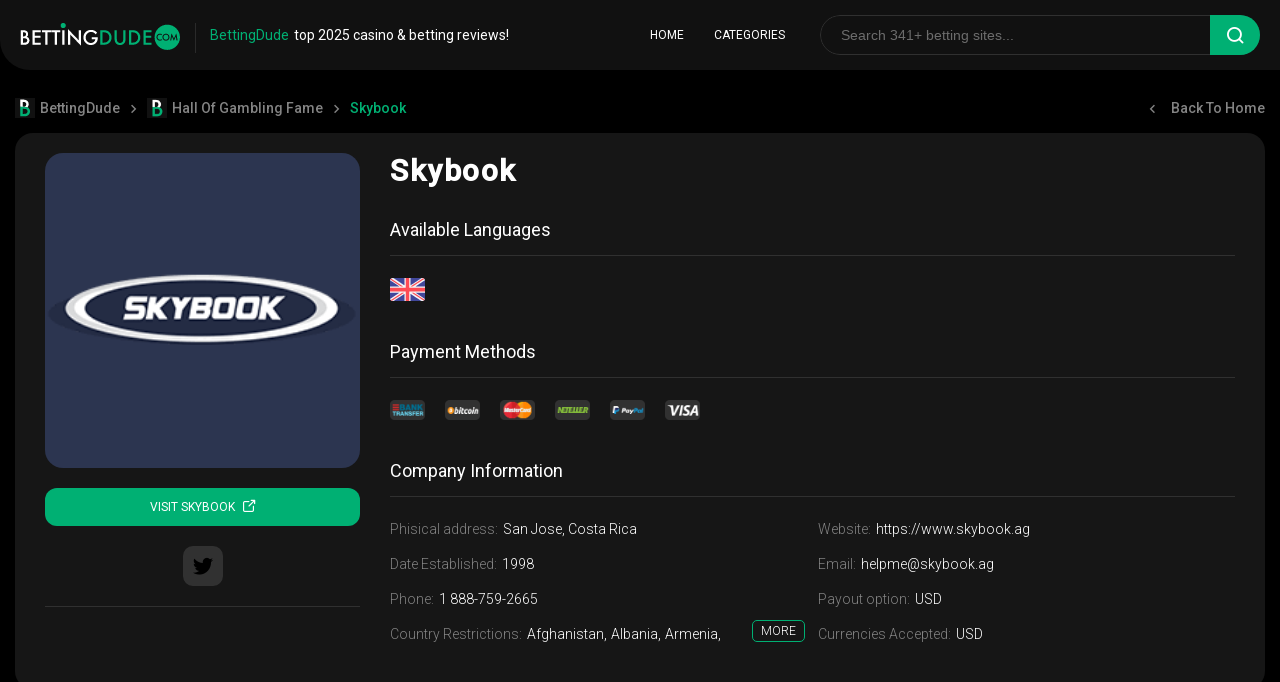

--- FILE ---
content_type: text/html; charset=UTF-8
request_url: https://bettingdude.com/skybook/
body_size: 30802
content:
<!DOCTYPE html><html lang="en"><head><meta name="viewport" content="width=device-width, initial-scale=1.0"><meta charset="utf-8"><link data-optimized="2" rel="stylesheet" href="https://bettingdude.com/wp-content/litespeed/css/81083fa605800fbd50c4393534262fca.css?ver=54576" /><meta http-equiv="x-ua-compatible" content="ie=edge"><title>Skybook & 110+ Hall Of Gambling Fame Like skybook.ag</title><link rel="preload" href="https://bettingdude.com/wp-content/themes/bettingdude-new/fonts/icomoon.ttf?qsa2zy" as="font" type="font/ttf" crossorigin="anonymous"><style>img:is([sizes="auto" i], [sizes^="auto," i]) { contain-intrinsic-size: 3000px 1500px }</style><link rel="canonical" href="https://bettingdude.com/skybook/" /><meta property="og:type" content="article" /><meta property="og:locale" content="en_US" /><meta property="og:site_name" content="Betting Dude &#8211; Hand-Picked Top Casino Betting Sites for 2025." /><meta property="og:title" content="Skybook | Betting Dude &#8211; Hand&#x2d;Picked Top Casino Betting Sites for 2025." /><meta property="og:url" content="https://bettingdude.com/skybook/" /><meta property="og:image" content="https://bettingdude.com/wp-content/uploads/2019/10/images.png" /><meta property="og:image:width" content="225" /><meta property="og:image:height" content="225" /><meta property="article:published_time" content="2025-03-25T10:10:37+00:00" /><meta property="article:modified_time" content="2025-03-25T09:02:47+00:00" /><meta name="twitter:card" content="summary_large_image" /><meta name="twitter:title" content="Skybook | Betting Dude &#8211; Hand&#x2d;Picked Top Casino Betting Sites for 2025." /><meta name="twitter:image" content="https://bettingdude.com/wp-content/uploads/2019/10/images.png" /> <script type="application/ld+json">{"@context":"https://schema.org","@graph":[{"@type":"WebSite","@id":"https://bettingdude.com/#/schema/WebSite","url":"https://bettingdude.com/","name":"Betting Dude &#8211; Hand&#x2d;Picked Top Casino Betting Sites for 2025.","inLanguage":"en-US","potentialAction":{"@type":"SearchAction","target":{"@type":"EntryPoint","urlTemplate":"https://bettingdude.com/search/{search_term_string}/"},"query-input":"required name=search_term_string"},"publisher":{"@type":"Organization","@id":"https://bettingdude.com/#/schema/Organization","name":"Betting Dude &#8211; Hand&#x2d;Picked Top Casino Betting Sites for 2025.","url":"https://bettingdude.com/","logo":{"@type":"ImageObject","url":"https://bettingdude.com/wp-content/uploads/2020/04/cropped-BettingDude-favicon-512-mod1.png","contentUrl":"https://bettingdude.com/wp-content/uploads/2020/04/cropped-BettingDude-favicon-512-mod1.png","width":512,"height":512}}},{"@type":"WebPage","@id":"https://bettingdude.com/skybook/","url":"https://bettingdude.com/skybook/","name":"Skybook | Betting Dude &#8211; Hand&#x2d;Picked Top Casino Betting Sites for 2025.","inLanguage":"en-US","isPartOf":{"@id":"https://bettingdude.com/#/schema/WebSite"},"breadcrumb":{"@type":"BreadcrumbList","@id":"https://bettingdude.com/#/schema/BreadcrumbList","itemListElement":[{"@type":"ListItem","position":1,"item":"https://bettingdude.com/","name":"Betting Dude &#8211; Hand&#x2d;Picked Top Casino Betting Sites for 2025."},{"@type":"ListItem","position":2,"item":"https://bettingdude.com/hall-of-gambling-fame/","name":"Category: Hall Of Gambling Fame"},{"@type":"ListItem","position":3,"name":"Skybook"}]},"potentialAction":{"@type":"ReadAction","target":"https://bettingdude.com/skybook/"},"datePublished":"2025-03-25T10:10:37+00:00","dateModified":"2025-03-25T09:02:47+00:00","author":{"@type":"Person","@id":"https://bettingdude.com/#/schema/Person/76efe2a40f2ae96baefd36bed0895000","name":"bsw_admin"}}]}</script> <style id='classic-theme-styles-inline-css' type='text/css'>/*! This file is auto-generated */
.wp-block-button__link{color:#fff;background-color:#32373c;border-radius:9999px;box-shadow:none;text-decoration:none;padding:calc(.667em + 2px) calc(1.333em + 2px);font-size:1.125em}.wp-block-file__button{background:#32373c;color:#fff;text-decoration:none}</style><style id='global-styles-inline-css' type='text/css'>:root{--wp--preset--aspect-ratio--square: 1;--wp--preset--aspect-ratio--4-3: 4/3;--wp--preset--aspect-ratio--3-4: 3/4;--wp--preset--aspect-ratio--3-2: 3/2;--wp--preset--aspect-ratio--2-3: 2/3;--wp--preset--aspect-ratio--16-9: 16/9;--wp--preset--aspect-ratio--9-16: 9/16;--wp--preset--color--black: #000000;--wp--preset--color--cyan-bluish-gray: #abb8c3;--wp--preset--color--white: #ffffff;--wp--preset--color--pale-pink: #f78da7;--wp--preset--color--vivid-red: #cf2e2e;--wp--preset--color--luminous-vivid-orange: #ff6900;--wp--preset--color--luminous-vivid-amber: #fcb900;--wp--preset--color--light-green-cyan: #7bdcb5;--wp--preset--color--vivid-green-cyan: #00d084;--wp--preset--color--pale-cyan-blue: #8ed1fc;--wp--preset--color--vivid-cyan-blue: #0693e3;--wp--preset--color--vivid-purple: #9b51e0;--wp--preset--gradient--vivid-cyan-blue-to-vivid-purple: linear-gradient(135deg,rgba(6,147,227,1) 0%,rgb(155,81,224) 100%);--wp--preset--gradient--light-green-cyan-to-vivid-green-cyan: linear-gradient(135deg,rgb(122,220,180) 0%,rgb(0,208,130) 100%);--wp--preset--gradient--luminous-vivid-amber-to-luminous-vivid-orange: linear-gradient(135deg,rgba(252,185,0,1) 0%,rgba(255,105,0,1) 100%);--wp--preset--gradient--luminous-vivid-orange-to-vivid-red: linear-gradient(135deg,rgba(255,105,0,1) 0%,rgb(207,46,46) 100%);--wp--preset--gradient--very-light-gray-to-cyan-bluish-gray: linear-gradient(135deg,rgb(238,238,238) 0%,rgb(169,184,195) 100%);--wp--preset--gradient--cool-to-warm-spectrum: linear-gradient(135deg,rgb(74,234,220) 0%,rgb(151,120,209) 20%,rgb(207,42,186) 40%,rgb(238,44,130) 60%,rgb(251,105,98) 80%,rgb(254,248,76) 100%);--wp--preset--gradient--blush-light-purple: linear-gradient(135deg,rgb(255,206,236) 0%,rgb(152,150,240) 100%);--wp--preset--gradient--blush-bordeaux: linear-gradient(135deg,rgb(254,205,165) 0%,rgb(254,45,45) 50%,rgb(107,0,62) 100%);--wp--preset--gradient--luminous-dusk: linear-gradient(135deg,rgb(255,203,112) 0%,rgb(199,81,192) 50%,rgb(65,88,208) 100%);--wp--preset--gradient--pale-ocean: linear-gradient(135deg,rgb(255,245,203) 0%,rgb(182,227,212) 50%,rgb(51,167,181) 100%);--wp--preset--gradient--electric-grass: linear-gradient(135deg,rgb(202,248,128) 0%,rgb(113,206,126) 100%);--wp--preset--gradient--midnight: linear-gradient(135deg,rgb(2,3,129) 0%,rgb(40,116,252) 100%);--wp--preset--font-size--small: 13px;--wp--preset--font-size--medium: 20px;--wp--preset--font-size--large: 36px;--wp--preset--font-size--x-large: 42px;--wp--preset--spacing--20: 0.44rem;--wp--preset--spacing--30: 0.67rem;--wp--preset--spacing--40: 1rem;--wp--preset--spacing--50: 1.5rem;--wp--preset--spacing--60: 2.25rem;--wp--preset--spacing--70: 3.38rem;--wp--preset--spacing--80: 5.06rem;--wp--preset--shadow--natural: 6px 6px 9px rgba(0, 0, 0, 0.2);--wp--preset--shadow--deep: 12px 12px 50px rgba(0, 0, 0, 0.4);--wp--preset--shadow--sharp: 6px 6px 0px rgba(0, 0, 0, 0.2);--wp--preset--shadow--outlined: 6px 6px 0px -3px rgba(255, 255, 255, 1), 6px 6px rgba(0, 0, 0, 1);--wp--preset--shadow--crisp: 6px 6px 0px rgba(0, 0, 0, 1);}:where(.is-layout-flex){gap: 0.5em;}:where(.is-layout-grid){gap: 0.5em;}body .is-layout-flex{display: flex;}.is-layout-flex{flex-wrap: wrap;align-items: center;}.is-layout-flex > :is(*, div){margin: 0;}body .is-layout-grid{display: grid;}.is-layout-grid > :is(*, div){margin: 0;}:where(.wp-block-columns.is-layout-flex){gap: 2em;}:where(.wp-block-columns.is-layout-grid){gap: 2em;}:where(.wp-block-post-template.is-layout-flex){gap: 1.25em;}:where(.wp-block-post-template.is-layout-grid){gap: 1.25em;}.has-black-color{color: var(--wp--preset--color--black) !important;}.has-cyan-bluish-gray-color{color: var(--wp--preset--color--cyan-bluish-gray) !important;}.has-white-color{color: var(--wp--preset--color--white) !important;}.has-pale-pink-color{color: var(--wp--preset--color--pale-pink) !important;}.has-vivid-red-color{color: var(--wp--preset--color--vivid-red) !important;}.has-luminous-vivid-orange-color{color: var(--wp--preset--color--luminous-vivid-orange) !important;}.has-luminous-vivid-amber-color{color: var(--wp--preset--color--luminous-vivid-amber) !important;}.has-light-green-cyan-color{color: var(--wp--preset--color--light-green-cyan) !important;}.has-vivid-green-cyan-color{color: var(--wp--preset--color--vivid-green-cyan) !important;}.has-pale-cyan-blue-color{color: var(--wp--preset--color--pale-cyan-blue) !important;}.has-vivid-cyan-blue-color{color: var(--wp--preset--color--vivid-cyan-blue) !important;}.has-vivid-purple-color{color: var(--wp--preset--color--vivid-purple) !important;}.has-black-background-color{background-color: var(--wp--preset--color--black) !important;}.has-cyan-bluish-gray-background-color{background-color: var(--wp--preset--color--cyan-bluish-gray) !important;}.has-white-background-color{background-color: var(--wp--preset--color--white) !important;}.has-pale-pink-background-color{background-color: var(--wp--preset--color--pale-pink) !important;}.has-vivid-red-background-color{background-color: var(--wp--preset--color--vivid-red) !important;}.has-luminous-vivid-orange-background-color{background-color: var(--wp--preset--color--luminous-vivid-orange) !important;}.has-luminous-vivid-amber-background-color{background-color: var(--wp--preset--color--luminous-vivid-amber) !important;}.has-light-green-cyan-background-color{background-color: var(--wp--preset--color--light-green-cyan) !important;}.has-vivid-green-cyan-background-color{background-color: var(--wp--preset--color--vivid-green-cyan) !important;}.has-pale-cyan-blue-background-color{background-color: var(--wp--preset--color--pale-cyan-blue) !important;}.has-vivid-cyan-blue-background-color{background-color: var(--wp--preset--color--vivid-cyan-blue) !important;}.has-vivid-purple-background-color{background-color: var(--wp--preset--color--vivid-purple) !important;}.has-black-border-color{border-color: var(--wp--preset--color--black) !important;}.has-cyan-bluish-gray-border-color{border-color: var(--wp--preset--color--cyan-bluish-gray) !important;}.has-white-border-color{border-color: var(--wp--preset--color--white) !important;}.has-pale-pink-border-color{border-color: var(--wp--preset--color--pale-pink) !important;}.has-vivid-red-border-color{border-color: var(--wp--preset--color--vivid-red) !important;}.has-luminous-vivid-orange-border-color{border-color: var(--wp--preset--color--luminous-vivid-orange) !important;}.has-luminous-vivid-amber-border-color{border-color: var(--wp--preset--color--luminous-vivid-amber) !important;}.has-light-green-cyan-border-color{border-color: var(--wp--preset--color--light-green-cyan) !important;}.has-vivid-green-cyan-border-color{border-color: var(--wp--preset--color--vivid-green-cyan) !important;}.has-pale-cyan-blue-border-color{border-color: var(--wp--preset--color--pale-cyan-blue) !important;}.has-vivid-cyan-blue-border-color{border-color: var(--wp--preset--color--vivid-cyan-blue) !important;}.has-vivid-purple-border-color{border-color: var(--wp--preset--color--vivid-purple) !important;}.has-vivid-cyan-blue-to-vivid-purple-gradient-background{background: var(--wp--preset--gradient--vivid-cyan-blue-to-vivid-purple) !important;}.has-light-green-cyan-to-vivid-green-cyan-gradient-background{background: var(--wp--preset--gradient--light-green-cyan-to-vivid-green-cyan) !important;}.has-luminous-vivid-amber-to-luminous-vivid-orange-gradient-background{background: var(--wp--preset--gradient--luminous-vivid-amber-to-luminous-vivid-orange) !important;}.has-luminous-vivid-orange-to-vivid-red-gradient-background{background: var(--wp--preset--gradient--luminous-vivid-orange-to-vivid-red) !important;}.has-very-light-gray-to-cyan-bluish-gray-gradient-background{background: var(--wp--preset--gradient--very-light-gray-to-cyan-bluish-gray) !important;}.has-cool-to-warm-spectrum-gradient-background{background: var(--wp--preset--gradient--cool-to-warm-spectrum) !important;}.has-blush-light-purple-gradient-background{background: var(--wp--preset--gradient--blush-light-purple) !important;}.has-blush-bordeaux-gradient-background{background: var(--wp--preset--gradient--blush-bordeaux) !important;}.has-luminous-dusk-gradient-background{background: var(--wp--preset--gradient--luminous-dusk) !important;}.has-pale-ocean-gradient-background{background: var(--wp--preset--gradient--pale-ocean) !important;}.has-electric-grass-gradient-background{background: var(--wp--preset--gradient--electric-grass) !important;}.has-midnight-gradient-background{background: var(--wp--preset--gradient--midnight) !important;}.has-small-font-size{font-size: var(--wp--preset--font-size--small) !important;}.has-medium-font-size{font-size: var(--wp--preset--font-size--medium) !important;}.has-large-font-size{font-size: var(--wp--preset--font-size--large) !important;}.has-x-large-font-size{font-size: var(--wp--preset--font-size--x-large) !important;}
:where(.wp-block-post-template.is-layout-flex){gap: 1.25em;}:where(.wp-block-post-template.is-layout-grid){gap: 1.25em;}
:where(.wp-block-columns.is-layout-flex){gap: 2em;}:where(.wp-block-columns.is-layout-grid){gap: 2em;}
:root :where(.wp-block-pullquote){font-size: 1.5em;line-height: 1.6;}</style> <script type="49c7b6a708e782560cdbf09d-text/javascript" src="https://bettingdude.com/wp-content/themes/bettingdude-new/js/jquery.js?ver=1" id="jquery-js"></script> <script type="49c7b6a708e782560cdbf09d-text/javascript">document.documentElement.className = document.documentElement.className.replace( 'no-js', 'js' );</script> <style>.no-js img.lazyload { display: none; }
			figure.wp-block-image img.lazyloading { min-width: 150px; }
							.lazyload, .lazyloading { opacity: 0; }
				.lazyloaded {
					opacity: 1;
					transition: opacity 400ms;
					transition-delay: 0ms;
				}</style> <script data-cfasync="false" type="text/javascript">(function(){
            var a = function() {try{return !!window.addEventListener} catch(e) {return !1} },
                b = function(b, c) {a() ? document.addEventListener("load", b, c) : document.attachEvent("onreadystatechange", b)};
            b(function(){
                (function(m,e,t,r,i,k,a){m[i]=m[i]||function(){(m[i].a=m[i].a||[]).push(arguments)};
                    m[i].l=1*new Date();k=e.createElement(t),a=e.getElementsByTagName(t)[0],k.async=1,k.src=r,a.parentNode.insertBefore(k,a)})
                (window, document, "script", "https://mc.yandex.ru/metrika/tag.js", "ym");

                ym(68037064, "init", {
                    clickmap:true,
                    trackLinks:true,
                    accurateTrackBounce:true,
                    webvisor:true
                });
            }, false);
        })();</script> <noscript><div><img src="https://mc.yandex.ru/watch/68037064" style="position:absolute; left:-9999px;" alt="" /></div></noscript> <script async src="https://www.googletagmanager.com/gtag/js?id=G-LGDHE1DC0T" type="49c7b6a708e782560cdbf09d-text/javascript"></script> <script type="49c7b6a708e782560cdbf09d-text/javascript">window.dataLayer = window.dataLayer || [];
        function gtag(){dataLayer.push(arguments);}
        gtag('js', new Date());

        gtag('config', 'G-LGDHE1DC0T');</script> <link rel="icon" href="https://bettingdude.com/wp-content/uploads/2020/04/cropped-BettingDude-favicon-512-mod1-32x32.png" sizes="32x32" /><link rel="icon" href="https://bettingdude.com/wp-content/uploads/2020/04/cropped-BettingDude-favicon-512-mod1-192x192.png" sizes="192x192" /><link rel="apple-touch-icon" href="https://bettingdude.com/wp-content/uploads/2020/04/cropped-BettingDude-favicon-512-mod1-180x180.png" /><meta name="msapplication-TileImage" content="https://bettingdude.com/wp-content/uploads/2020/04/cropped-BettingDude-favicon-512-mod1-270x270.png" /><link rel="shortcut icon" href="https://bettingdude.com/wp-content/uploads/2020/02/favicon.ico">
 <script type="49c7b6a708e782560cdbf09d-text/javascript">(function(m,e,t,r,i,k,a){m[i]=m[i]||function(){(m[i].a=m[i].a||[]).push(arguments)};
            m[i].l=1*new Date();k=e.createElement(t),a=e.getElementsByTagName(t)[0],k.async=1,k.src=r,a.parentNode.insertBefore(k,a)})
        (window, document, "script", "https://mc.yandex.ru/metrika/tag.js", "ym");

        ym(68037064, "init", {
            clickmap:true,
            trackLinks:true,
            accurateTrackBounce:true,
            webvisor:true
        });</script> <noscript><div><img src="https://mc.yandex.ru/watch/68037064" style="position:absolute; left:-9999px;" alt="" /></div></noscript></head><body class="wp-singular post-template-default single single-post postid-1809 single-format-standard wp-theme-bettingdude-new"><div class="wrapper"><div class="go_up js-go-up"></div><header class="header"><div class="header-inner"><div class="col">
<button type="button" class="btn-burger" aria-label="Burger button">
<span></span>
</button>
<a href="https://bettingdude.com/" class="logo">
<img  alt="logo" data-src="https://bettingdude.com/wp-content/uploads/2020/08/BettingDude-logo-mod1.svg" class="lazyload" src="[data-uri]"><noscript><img  alt="logo" data-src="https://bettingdude.com/wp-content/uploads/2020/08/BettingDude-logo-mod1.svg" class="lazyload" src="[data-uri]"><noscript><img src="https://bettingdude.com/wp-content/uploads/2020/08/BettingDude-logo-mod1.svg" alt="logo"></noscript></noscript>
</a><h1 class="header-text"><span>BettingDude</span>Top 2025 Casino & Betting Reviews!</h1>
<button type="button" class="mobile-search" aria-label="Search button">
<i class="icon-search"></i>
</button></div><div class="col second"><nav class="navbar">
<a class=' nav-item btn'  href='https://bettingdude.com'>Home</a><div class="wrap-cat">
<a class="nav-item btn current-menu-item btn-categories" href="https://bettingdude.com/">CATEGORIES</a><div class="box categories-block"><div class="asside-list-wrap"><ul class="asside-list"><li>
<a href="https://bettingdude.com/african-sportsbooks/"
class="btn ">
<span class="cat-logo">
<img   alt="Category icon" data-src="https://bettingdude.com/wp-content/uploads/2020/08/african_sportsbook.svg" class="cat_icon lazyload" src="[data-uri]"><noscript><img class="cat_icon" src="https://bettingdude.com/wp-content/uploads/2020/08/african_sportsbook.svg" alt="Category icon"></noscript>
</span>
<span class="text">
<span>AFRICAN SPORTSBOOKS</span>
<span class="value">8</span>
</span>
</a></li><li>
<a href="https://bettingdude.com/asian-sportsbooks/"
class="btn ">
<span class="cat-logo">
<img   alt="Category icon" data-src="https://bettingdude.com/wp-content/uploads/2020/08/asian_sportsbook.svg" class="cat_icon lazyload" src="[data-uri]"><noscript><img class="cat_icon" src="https://bettingdude.com/wp-content/uploads/2020/08/asian_sportsbook.svg" alt="Category icon"></noscript>
</span>
<span class="text">
<span>ASIAN SPORTSBOOKS</span>
<span class="value">11</span>
</span>
</a></li><li>
<a href="https://bettingdude.com/sports-betting/"
class="btn ">
<span class="cat-logo">
<img   alt="Category icon" data-src="https://bettingdude.com/wp-content/uploads/2020/08/best_betting_sites.svg" class="cat_icon lazyload" src="[data-uri]"><noscript><img class="cat_icon" src="https://bettingdude.com/wp-content/uploads/2020/08/best_betting_sites.svg" alt="Category icon"></noscript>
</span>
<span class="text">
<span>BEST BETTING SITES</span>
<span class="value">14</span>
</span>
</a></li><li>
<a href="https://bettingdude.com/betting-exchange/"
class="btn ">
<span class="cat-logo">
<img   alt="Category icon" data-src="https://bettingdude.com/wp-content/uploads/2020/08/betting_exchange.svg" class="cat_icon lazyload" src="[data-uri]"><noscript><img class="cat_icon" src="https://bettingdude.com/wp-content/uploads/2020/08/betting_exchange.svg" alt="Category icon"></noscript>
</span>
<span class="text">
<span>BETTING EXCHANGE</span>
<span class="value">6</span>
</span>
</a></li><li>
<a href="https://bettingdude.com/betting-tips-odds/"
class="btn ">
<span class="cat-logo">
<img   alt="Category icon" data-src="https://bettingdude.com/wp-content/uploads/2020/08/betting_tips__odds.svg" class="cat_icon lazyload" src="[data-uri]"><noscript><img class="cat_icon" src="https://bettingdude.com/wp-content/uploads/2020/08/betting_tips__odds.svg" alt="Category icon"></noscript>
</span>
<span class="text">
<span>BETTING TIPS & ODDS</span>
<span class="value">24</span>
</span>
</a></li><li>
<a href="https://bettingdude.com/bitcoin-sportsbooks/"
class="btn ">
<span class="cat-logo">
<img   alt="Category icon" data-src="https://bettingdude.com/wp-content/uploads/2020/08/bitcoin_sportsbook.svg" class="cat_icon lazyload" src="[data-uri]"><noscript><img class="cat_icon" src="https://bettingdude.com/wp-content/uploads/2020/08/bitcoin_sportsbook.svg" alt="Category icon"></noscript>
</span>
<span class="text">
<span>BITCOIN SPORTSBOOKS</span>
<span class="value">12</span>
</span>
</a></li><li>
<a href="https://bettingdude.com/csgo-gambling/"
class="btn ">
<span class="cat-logo">
<img   alt="Category icon" data-src="https://bettingdude.com/wp-content/uploads/2020/08/csgo_gambling_sites.svg" class="cat_icon lazyload" src="[data-uri]"><noscript><img class="cat_icon" src="https://bettingdude.com/wp-content/uploads/2020/08/csgo_gambling_sites.svg" alt="Category icon"></noscript>
</span>
<span class="text">
<span>CSGO GAMBLING SITES</span>
<span class="value">12</span>
</span>
</a></li><li>
<a href="https://bettingdude.com/esports-betting/"
class="btn ">
<span class="cat-logo">
<img   alt="Category icon" data-src="https://bettingdude.com/wp-content/uploads/2020/08/esports_sportsbook.svg" class="cat_icon lazyload" src="[data-uri]"><noscript><img class="cat_icon" src="https://bettingdude.com/wp-content/uploads/2020/08/esports_sportsbook.svg" alt="Category icon"></noscript>
</span>
<span class="text">
<span>ESPORTS BETTING</span>
<span class="value">9</span>
</span>
</a></li><li>
<a href="https://bettingdude.com/european-spotrtsbooks/"
class="btn ">
<span class="cat-logo">
<img   alt="Category icon" data-src="https://bettingdude.com/wp-content/uploads/2020/08/european_sportsbooks.svg" class="cat_icon lazyload" src="[data-uri]"><noscript><img class="cat_icon" src="https://bettingdude.com/wp-content/uploads/2020/08/european_sportsbooks.svg" alt="Category icon"></noscript>
</span>
<span class="text">
<span>EUROPEAN SPOTRTSBOOKS</span>
<span class="value">12</span>
</span>
</a></li><li>
<a href="https://bettingdude.com/free-sports-streaming-sites/"
class="btn ">
<span class="cat-logo">
<img   alt="Category icon" data-src="https://bettingdude.com/wp-content/uploads/2020/09/free_streaming_sport_sites_02.svg" class="cat_icon lazyload" src="[data-uri]"><noscript><img class="cat_icon" src="https://bettingdude.com/wp-content/uploads/2020/09/free_streaming_sport_sites_02.svg" alt="Category icon"></noscript>
</span>
<span class="text">
<span>FREE SPORTS STREAMING SITES</span>
<span class="value">18</span>
</span>
</a></li><li>
<a href="https://bettingdude.com/horse-racing-betting/"
class="btn ">
<span class="cat-logo">
<img   alt="Category icon" data-src="https://bettingdude.com/wp-content/uploads/2020/08/horse_racing_betting.svg" class="cat_icon lazyload" src="[data-uri]"><noscript><img class="cat_icon" src="https://bettingdude.com/wp-content/uploads/2020/08/horse_racing_betting.svg" alt="Category icon"></noscript>
</span>
<span class="text">
<span>HORSE RACING BETTING</span>
<span class="value">10</span>
</span>
</a></li><li>
<a href="https://bettingdude.com/live-score-sites/"
class="btn ">
<span class="cat-logo">
<img   alt="Category icon" data-src="https://bettingdude.com/wp-content/uploads/2020/08/live_score_sites.svg" class="cat_icon lazyload" src="[data-uri]"><noscript><img class="cat_icon" src="https://bettingdude.com/wp-content/uploads/2020/08/live_score_sites.svg" alt="Category icon"></noscript>
</span>
<span class="text">
<span>LIVE SCORE SITES</span>
<span class="value">26</span>
</span>
</a></li><li>
<a href="https://bettingdude.com/online-casinos/"
class="btn ">
<span class="cat-logo">
<img   alt="Category icon" data-src="https://bettingdude.com/wp-content/uploads/2020/08/online_casino.svg" class="cat_icon lazyload" src="[data-uri]"><noscript><img class="cat_icon" src="https://bettingdude.com/wp-content/uploads/2020/08/online_casino.svg" alt="Category icon"></noscript>
</span>
<span class="text">
<span>ONLINE CASINOS</span>
<span class="value">13</span>
</span>
</a></li><li>
<a href="https://bettingdude.com/online-slots/"
class="btn ">
<span class="cat-logo">
<img   alt="Category icon" data-src="https://bettingdude.com/wp-content/uploads/2020/08/online_slots.svg" class="cat_icon lazyload" src="[data-uri]"><noscript><img class="cat_icon" src="https://bettingdude.com/wp-content/uploads/2020/08/online_slots.svg" alt="Category icon"></noscript>
</span>
<span class="text">
<span>ONLINE SLOTS</span>
<span class="value">7</span>
</span>
</a></li><li>
<a href="https://bettingdude.com/poker-sites/"
class="btn ">
<span class="cat-logo">
<img   alt="Category icon" data-src="https://bettingdude.com/wp-content/uploads/2020/08/poker_sites.svg" class="cat_icon lazyload" src="[data-uri]"><noscript><img class="cat_icon" src="https://bettingdude.com/wp-content/uploads/2020/08/poker_sites.svg" alt="Category icon"></noscript>
</span>
<span class="text">
<span>POKER SITES</span>
<span class="value">12</span>
</span>
</a></li><li>
<a href="https://bettingdude.com/rust-gambling/"
class="btn ">
<span class="cat-logo">
<img   alt="Category icon" data-src="https://bettingdude.com/wp-content/uploads/2020/08/rust_gambling.svg" class="cat_icon lazyload" src="[data-uri]"><noscript><img class="cat_icon" src="https://bettingdude.com/wp-content/uploads/2020/08/rust_gambling.svg" alt="Category icon"></noscript>
</span>
<span class="text">
<span>RUST GAMBLING</span>
<span class="value">7</span>
</span>
</a></li><li>
<a href="https://bettingdude.com/sport-statistics/"
class="btn ">
<span class="cat-logo">
<img   alt="Category icon" data-src="https://bettingdude.com/wp-content/uploads/2020/08/sport_statistics.svg" class="cat_icon lazyload" src="[data-uri]"><noscript><img class="cat_icon" src="https://bettingdude.com/wp-content/uploads/2020/08/sport_statistics.svg" alt="Category icon"></noscript>
</span>
<span class="text">
<span>SPORT STATISTICS</span>
<span class="value">16</span>
</span>
</a></li><li>
<a href="https://bettingdude.com/sports-news-sites/"
class="btn ">
<span class="cat-logo">
<img   alt="Category icon" data-src="https://bettingdude.com/wp-content/uploads/2020/08/sport_news_sites.svg" class="cat_icon lazyload" src="[data-uri]"><noscript><img class="cat_icon" src="https://bettingdude.com/wp-content/uploads/2020/08/sport_news_sites.svg" alt="Category icon"></noscript>
</span>
<span class="text">
<span>SPORTS NEWS SITES</span>
<span class="value">43</span>
</span>
</a></li><li>
<a href="https://bettingdude.com/sports-streaming-sites/"
class="btn ">
<span class="cat-logo">
<img   alt="Category icon" data-src="https://bettingdude.com/wp-content/uploads/2020/09/live_streaming.png" class="cat_icon lazyload" src="[data-uri]"><noscript><img class="cat_icon" src="https://bettingdude.com/wp-content/uploads/2020/09/live_streaming.png" alt="Category icon"></noscript>
</span>
<span class="text">
<span>SPORTS STREAMING SITES</span>
<span class="value">28</span>
</span>
</a></li><li>
<a href="https://bettingdude.com/us-sportsbooks/"
class="btn ">
<span class="cat-logo">
<img   alt="Category icon" data-src="https://bettingdude.com/wp-content/uploads/2020/08/us_sportsbook.svg" class="cat_icon lazyload" src="[data-uri]"><noscript><img class="cat_icon" src="https://bettingdude.com/wp-content/uploads/2020/08/us_sportsbook.svg" alt="Category icon"></noscript>
</span>
<span class="text">
<span>US SPORTSBOOKS</span>
<span class="value">14</span>
</span>
</a></li></ul></div></div></div></nav><div class="wrap-search"><form role="search" method="get" id="searchform" action="https://bettingdude.com/">
<input type="text" name="s" id="s" class="holder-input"
placeholder="Search 341+ betting sites..."
autocomplete="off">
<label for="s">Search</label>
<button type="submit" class="btn-submit" aria-label="submit button">
<i class="icon-search"></i>
</button></form></div></div></div></header><div class="bottom-site-info"><div class="bottom-fixed-buttons"><ul><li class="item-menu">
<a href="https://bettingdude.com" class="item-link" aria-label="home"><div class="item-ico">
<img  alt="" data-src="https://bettingdude.com/wp-content/themes/bettingdude-new/img/logo-name.svg" class="lazyload" src="[data-uri]"><noscript><img src="https://bettingdude.com/wp-content/themes/bettingdude-new/img/logo-name.svg" alt=""></noscript></div><div class="item-title">All Betting Sites</div>
</a></li><li id="top-bar-related-sites" class="item-menu">
<a class="item-link js-scroll-to" href="https://bettingdude.com/hall-of-gambling-fame/" aria-label="category"><div class="item-ico">
<span class="img">
<img  alt="category icon" data-src="https://bettingdude.com/wp-content/uploads/2025/02/BettingDude-favicon-64-mod1.png" class="lazyload" src="[data-uri]"><noscript><img  alt="category icon" data-src="https://bettingdude.com/wp-content/uploads/2025/02/BettingDude-favicon-64-mod1.png" class="lazyload" src="[data-uri]"><noscript><img src="https://bettingdude.com/wp-content/uploads/2025/02/BettingDude-favicon-64-mod1.png" alt="category icon"></noscript></noscript>
</span></div><div class="item-title">Hall Of Gambling Fame</div>
</a></li><li class="item-menu active">
<a href="https://www.skybook.ag" class="item-link js-scroll-to" aria-label="single"><div class="item-ico">
<span class="iconsprite icon icon1809"></span></div><div class="item-title">Skybook <span class="link-icon"><svg id="SVGDoc" width="12" height="12" xmlns="http://www.w3.org/2000/svg" version="1.1" xmlns:xlink="http://www.w3.org/1999/xlink" xmlns:avocode="https://avocode.com/" viewBox="0 0 12 12"><defs></defs><desc>Generated with Avocode.</desc><g><g><title>Shape 1342</title><path d="M11.2508,7.49995c0.4137,0.00043 0.74907,0.33581 0.74907,0.74995c0,0 0,3.00046 0,3.00093c-0.00031,0.41381 -0.33617,0.74948 -0.74996,0.74898c-0.00037,0 -10.50013,0 -10.50078,0c-0.41356,-0.00029 -0.74922,-0.33624 -0.74916,-0.74995c0,-0.00029 0,-10.50042 0,-10.50042c0.00051,-0.41413 0.33631,-0.74952 0.75025,-0.74902h2.99993c0.41413,0 0.74999,0.33567 0.74999,0.7498c0,0.4142 -0.33586,0.74966 -0.74999,0.74966h-2.24985v8.99967h8.99946c0,-0.00043 0,-2.25009 0,-2.25044c0.00037,-0.41385 0.33617,-0.74916 0.75016,-0.74916c0.00009,0 0.00043,0 0.00089,0zM11.2508,0.00042c0.4137,0 0.74907,0.33567 0.74907,0.7498v3.00025c0,0.41399 -0.33617,0.74937 -0.74996,0.74937c-0.41422,0 -0.75016,-0.33538 -0.75016,-0.74937v-1.18979l-4.71963,4.71951c-0.00066,0.00118 -0.0018,0.00168 -0.00275,0.003c-0.29363,0.29218 -0.76836,0.29086 -1.06038,-0.003c-0.29217,-0.29376 -0.29085,-0.76772 0.00283,-1.06022l4.71934,-4.72008h-1.18938c-0.41416,0 -0.74987,-0.33545 -0.74987,-0.74966c0,-0.41413 0.33571,-0.7498 0.74987,-0.7498c0.00009,0 3.00056,0 3.00101,0z" fill="#6c6c6c" fill-opacity="1"></path></g></g></svg></span></div>
</a></li></ul></div></div><main class="main"><div class="main-columns"><div class="content"><div class="container"><div class="heading"><div class="col second"><ul class="breadcrumb"><li class="item">
<a href="https://bettingdude.com">
<img  alt="logo-breadcrumbs" data-src="https://bettingdude.com/wp-content/themes/bettingdude-new/img/logo-name.svg" class="lazyload" src="[data-uri]"><noscript><img src="https://bettingdude.com/wp-content/themes/bettingdude-new/img/logo-name.svg" alt="logo-breadcrumbs"></noscript>
BettingDude
</a></li><li class="item">
<a href="https://bettingdude.com/hall-of-gambling-fame/">
<img  alt="category icon" data-src="https://bettingdude.com/wp-content/uploads/2025/02/BettingDude-favicon-64-mod1.png" class="lazyload" src="[data-uri]"><noscript><img  alt="category icon" data-src="https://bettingdude.com/wp-content/uploads/2025/02/BettingDude-favicon-64-mod1.png" class="lazyload" src="[data-uri]"><noscript><img src="https://bettingdude.com/wp-content/uploads/2025/02/BettingDude-favicon-64-mod1.png" alt="category icon"></noscript></noscript>
Hall Of Gambling Fame                    </a></li><li class="item">Skybook</li></ul></div><div class="col">
<a href="https://bettingdude.com/" class="back-home">
Back to home
</a></div></div><div class="section"><div class="wrap-box general-info"><div class="col-asside"><div class="sticky"><div class="box-up"><div class="box-img">
<img  alt="review-img" data-src="https://bettingdude.com/wp-content/uploads/2019/10/images.png" class="lazyload" src="[data-uri]"><noscript><img src="https://bettingdude.com/wp-content/uploads/2019/10/images.png" alt="review-img"></noscript></div>
<a href="https://www.skybook.ag"
target="_blank" target="_blank" rel="nofollow noopener"                                           class="btn">
<span class="text">visit Skybook</span>
<i class="icon-diagonal"></i>
</a><ul class="social-list"><li class="item">
<a href="https://twitter.com/skybooksports"
aria-label="twitter"
rel="noopener"
target="_blank">
<i class="icon-twit"></i>
</a></li></ul></div></div></div><div class="col-content"><div class="headline-info mod"><h2 class="title">
<a href="https://www.skybook.ag" target="_blank" rel="nofollow noopener"                                           class="link">Skybook                                        </a></h2></div><div class="row"><h3 class="name">Available Languages</h3><ul class="list list-languages"><li class="item">
<img  alt="country" data-src="https://bettingdude.com/wp-content/uploads/2020/06/English.svg" class="lazyload" src="[data-uri]"><noscript><img src="https://bettingdude.com/wp-content/uploads/2020/06/English.svg" alt="country"></noscript></li></ul></div><div class="row"><h3 class="name">Payment Methods</h3><ul class="list list-methods"><li class="item">
<img  alt="payment method" data-src="https://bettingdude.com/wp-content/uploads/2020/07/Bank_Transfer.png" class="lazyload" src="[data-uri]"><noscript><img src="https://bettingdude.com/wp-content/uploads/2020/07/Bank_Transfer.png" alt="payment method"></noscript></li><li class="item">
<img  alt="payment method" data-src="https://bettingdude.com/wp-content/uploads/2020/07/Bitcoin.png" class="lazyload" src="[data-uri]"><noscript><img src="https://bettingdude.com/wp-content/uploads/2020/07/Bitcoin.png" alt="payment method"></noscript></li><li class="item">
<img  alt="payment method" data-src="https://bettingdude.com/wp-content/uploads/2020/07/Mastercard.png" class="lazyload" src="[data-uri]"><noscript><img src="https://bettingdude.com/wp-content/uploads/2020/07/Mastercard.png" alt="payment method"></noscript></li><li class="item">
<img  alt="payment method" data-src="https://bettingdude.com/wp-content/uploads/2020/07/Neteller.png" class="lazyload" src="[data-uri]"><noscript><img src="https://bettingdude.com/wp-content/uploads/2020/07/Neteller.png" alt="payment method"></noscript></li><li class="item">
<img  alt="payment method" data-src="https://bettingdude.com/wp-content/uploads/2020/07/PayPal.png" class="lazyload" src="[data-uri]"><noscript><img src="https://bettingdude.com/wp-content/uploads/2020/07/PayPal.png" alt="payment method"></noscript></li><li class="item">
<img  alt="payment method" data-src="https://bettingdude.com/wp-content/uploads/2020/07/Visa.png" class="lazyload" src="[data-uri]"><noscript><img src="https://bettingdude.com/wp-content/uploads/2020/07/Visa.png" alt="payment method"></noscript></li></ul></div><div class="row"><h3 class="name">Company Information</h3><ul class="company-list"><li class="item"><div class="title">Phisical address:</div>
San Jose, Costa Rica</li><li class="item"><div class="title">Website:</div>
https://www.skybook.ag</li><li class="item"><div class="title">Date Established:</div>
1998</li><li class="item"><div class="title">Email:</div>
<a href="/cdn-cgi/l/email-protection" class="__cf_email__" data-cfemail="660e030a160b0326150d1f0409090d480701">[email&#160;protected]</a></li><li class="item"><div class="title">Phone:</div>
1 888-759-2665</li><li class="item"><div class="title">Payout option:</div><ul><li>USD&nbsp;</li></ul></li><li class="item block-more"><div class="title">Country Restrictions:</div><div class="wrap-list js-info-more-wrap"><ul class="js-info-more-content"><li>Afghanistan,</li><li>Albania,</li><li>Armenia,</li><li>Angola,</li><li>Azerbaijan,</li><li>Belarus,</li><li>Bosnia and Herzegovina,</li><li>Bulgaria,</li><li>Colombia,</li><li>Czech Republic,</li><li>Estonia,</li><li>Greece,</li><li>Hungary,</li><li>Denmark,</li><li>Indonesia,</li><li>Iraq,</li><li>Iran,</li><li>Kyrgyzstan,</li><li>Kazakhstan,</li><li>Latvia,</li><li>Lithuania,</li><li>North Macedonia,</li><li>Malaysia,</li><li>Moldova,</li><li>Montenegro,</li><li>Nigeria,</li><li>Pakistan,</li><li>Serbia,</li><li>Poland,</li><li>Romania,</li><li>Russia,</li><li>Slovakia,</li><li>Slovenia,</li><li>Sudan,</li><li>Tajikistan,</li><li>Turkmenistan,</li><li>Turkey,</li><li>Ukraine</li></ul>                                                            <span class="link-more js-info-more-btn">more</span></div></li><li class="item block-more"><div class="title">Currencies Accepted:</div><div class="wrap-list js-info-more-wrap"><ul class="js-info-more-content"><li>USD</li></ul></div></li></ul></div></div></div></div><div class="section available-sports"><div class="thumb-header second"><div class="text-name"><div class="text-name-left">
<img  alt="thumb" data-src="https://bettingdude.com/wp-content/themes/bettingdude-new/img/icon-thumb10.png" class="lazyload" src="[data-uri]"><noscript><img src="https://bettingdude.com/wp-content/themes/bettingdude-new/img/icon-thumb10.png" alt="thumb"></noscript>
<span class="title">Available sports</span></div><div class="text-name-right">
<a href="https://www.skybook.ag"
target="_blank" target="_blank" rel="nofollow noopener"                                           class="btn">
<span class="text">visit Skybook</span>
<i class="icon-diagonal"></i>
</a></div></div></div><div class="wrap-box js-info-more-wrap"><div class="icons-cols js-info-more-content">
<a href="#" class="icons-col">
<span class="box-icon"><div class="img">
<img style="max-width: 80%"  alt="available-sports" data-src="https://bettingdude.com/wp-content/uploads/2020/08/australian_rules-2.svg" class="lazyload" src="[data-uri]"><noscript><img style="max-width: 80%" src="https://bettingdude.com/wp-content/uploads/2020/08/australian_rules-2.svg" alt="available-sports"></noscript></div>
</span>
<span class="text">Australian Rules</span>
</a>
<a href="#" class="icons-col">
<span class="box-icon"><div class="img">
<img style="max-width: 80%"  alt="available-sports" data-src="https://bettingdude.com/wp-content/uploads/2020/08/Baseball.svg" class="lazyload" src="[data-uri]"><noscript><img style="max-width: 80%" src="https://bettingdude.com/wp-content/uploads/2020/08/Baseball.svg" alt="available-sports"></noscript></div>
</span>
<span class="text">Baseball</span>
</a>
<a href="#" class="icons-col">
<span class="box-icon"><div class="img">
<img style="max-width: 80%"  alt="available-sports" data-src="https://bettingdude.com/wp-content/uploads/2020/08/Basketball.svg" class="lazyload" src="[data-uri]"><noscript><img style="max-width: 80%" src="https://bettingdude.com/wp-content/uploads/2020/08/Basketball.svg" alt="available-sports"></noscript></div>
</span>
<span class="text">Basketball</span>
</a>
<a href="#" class="icons-col">
<span class="box-icon"><div class="img">
<img style="max-width: 80%"  alt="available-sports" data-src="https://bettingdude.com/wp-content/uploads/2020/08/Boxing.svg" class="lazyload" src="[data-uri]"><noscript><img style="max-width: 80%" src="https://bettingdude.com/wp-content/uploads/2020/08/Boxing.svg" alt="available-sports"></noscript></div>
</span>
<span class="text">Boxing</span>
</a>
<a href="#" class="icons-col">
<span class="box-icon"><div class="img">
<img style="max-width: 80%"  alt="available-sports" data-src="https://bettingdude.com/wp-content/uploads/2020/08/Combat_Sports.svg" class="lazyload" src="[data-uri]"><noscript><img style="max-width: 80%" src="https://bettingdude.com/wp-content/uploads/2020/08/Combat_Sports.svg" alt="available-sports"></noscript></div>
</span>
<span class="text">Combat sports</span>
</a>
<a href="#" class="icons-col">
<span class="box-icon"><div class="img">
<img style="max-width: 80%"  alt="available-sports" data-src="https://bettingdude.com/wp-content/uploads/2020/08/Cricket.svg" class="lazyload" src="[data-uri]"><noscript><img style="max-width: 80%" src="https://bettingdude.com/wp-content/uploads/2020/08/Cricket.svg" alt="available-sports"></noscript></div>
</span>
<span class="text">Cricket</span>
</a>
<a href="#" class="icons-col">
<span class="box-icon"><div class="img">
<img style="max-width: 80%"  alt="available-sports" data-src="https://bettingdude.com/wp-content/uploads/2020/08/Cycling.svg" class="lazyload" src="[data-uri]"><noscript><img style="max-width: 80%" src="https://bettingdude.com/wp-content/uploads/2020/08/Cycling.svg" alt="available-sports"></noscript></div>
</span>
<span class="text">Cycling</span>
</a>
<a href="#" class="icons-col">
<span class="box-icon"><div class="img">
<img style="max-width: 80%"  alt="available-sports" data-src="https://bettingdude.com/wp-content/uploads/2020/08/Darts.svg" class="lazyload" src="[data-uri]"><noscript><img style="max-width: 80%" src="https://bettingdude.com/wp-content/uploads/2020/08/Darts.svg" alt="available-sports"></noscript></div>
</span>
<span class="text">Darts</span>
</a>
<a href="#" class="icons-col">
<span class="box-icon"><div class="img">
<img style="max-width: 80%"  alt="available-sports" data-src="https://bettingdude.com/wp-content/uploads/2020/08/Football_soccer.svg" class="lazyload" src="[data-uri]"><noscript><img style="max-width: 80%" src="https://bettingdude.com/wp-content/uploads/2020/08/Football_soccer.svg" alt="available-sports"></noscript></div>
</span>
<span class="text">Football-soccer</span>
</a>
<a href="#" class="icons-col">
<span class="box-icon"><div class="img">
<img style="max-width: 80%"  alt="available-sports" data-src="https://bettingdude.com/wp-content/uploads/2020/08/Formula_1.svg" class="lazyload" src="[data-uri]"><noscript><img style="max-width: 80%" src="https://bettingdude.com/wp-content/uploads/2020/08/Formula_1.svg" alt="available-sports"></noscript></div>
</span>
<span class="text">Formula 1</span>
</a>
<a href="#" class="icons-col">
<span class="box-icon"><div class="img">
<img style="max-width: 80%"  alt="available-sports" data-src="https://bettingdude.com/wp-content/uploads/2020/08/Golf.svg" class="lazyload" src="[data-uri]"><noscript><img style="max-width: 80%" src="https://bettingdude.com/wp-content/uploads/2020/08/Golf.svg" alt="available-sports"></noscript></div>
</span>
<span class="text">Golf</span>
</a>
<a href="#" class="icons-col">
<span class="box-icon"><div class="img">
<img style="max-width: 80%"  alt="available-sports" data-src="https://bettingdude.com/wp-content/uploads/2020/08/Horse_Racing.svg" class="lazyload" src="[data-uri]"><noscript><img style="max-width: 80%" src="https://bettingdude.com/wp-content/uploads/2020/08/Horse_Racing.svg" alt="available-sports"></noscript></div>
</span>
<span class="text">Horse Racing</span>
</a>
<a href="#" class="icons-col">
<span class="box-icon"><div class="img">
<img style="max-width: 80%"  alt="available-sports" data-src="https://bettingdude.com/wp-content/uploads/2020/08/Ice_Hockey.svg" class="lazyload" src="[data-uri]"><noscript><img style="max-width: 80%" src="https://bettingdude.com/wp-content/uploads/2020/08/Ice_Hockey.svg" alt="available-sports"></noscript></div>
</span>
<span class="text">Ice Hockey</span>
</a>
<a href="#" class="icons-col">
<span class="box-icon"><div class="img">
<img style="max-width: 80%"  alt="available-sports" data-src="https://bettingdude.com/wp-content/uploads/2020/08/Motorsport.svg" class="lazyload" src="[data-uri]"><noscript><img style="max-width: 80%" src="https://bettingdude.com/wp-content/uploads/2020/08/Motorsport.svg" alt="available-sports"></noscript></div>
</span>
<span class="text">Motorsport</span>
</a>
<a href="#" class="icons-col">
<span class="box-icon"><div class="img">
<img style="max-width: 80%"  alt="available-sports" data-src="https://bettingdude.com/wp-content/uploads/2020/08/Sailing-1.svg" class="lazyload" src="[data-uri]"><noscript><img style="max-width: 80%" src="https://bettingdude.com/wp-content/uploads/2020/08/Sailing-1.svg" alt="available-sports"></noscript></div>
</span>
<span class="text">Snooker</span>
</a>
<a href="#" class="icons-col">
<span class="box-icon"><div class="img">
<img style="max-width: 80%"  alt="available-sports" data-src="https://bettingdude.com/wp-content/uploads/2020/08/Table_Tennis.svg" class="lazyload" src="[data-uri]"><noscript><img style="max-width: 80%" src="https://bettingdude.com/wp-content/uploads/2020/08/Table_Tennis.svg" alt="available-sports"></noscript></div>
</span>
<span class="text">Table Tennis</span>
</a>
<a href="#" class="icons-col">
<span class="box-icon"><div class="img">
<img style="max-width: 80%"  alt="available-sports" data-src="https://bettingdude.com/wp-content/uploads/2020/08/Tennis.svg" class="lazyload" src="[data-uri]"><noscript><img style="max-width: 80%" src="https://bettingdude.com/wp-content/uploads/2020/08/Tennis.svg" alt="available-sports"></noscript></div>
</span>
<span class="text">Tennis</span>
</a></div></div></div><div class="section other"><div class="thumb-header second"><div class="text-name"><div class="text-name-left">
<img  alt="thumb7" data-src="https://bettingdude.com/wp-content/themes/bettingdude-new/img/icon-thumb7.png" class="lazyload" src="[data-uri]"><noscript><img src="https://bettingdude.com/wp-content/themes/bettingdude-new/img/icon-thumb7.png" alt="thumb7"></noscript><h4 class="title">Other products</h4></div><div class="text-name-right">
<a href="https://www.skybook.ag"
target="_blank" target="_blank" rel="nofollow noopener"                                           class="btn">
<span class="text">visit Skybook</span>
<i class="icon-diagonal"></i>
</a></div></div></div><div class="wrap-box"><ul class="tools-list second"><li class="item">
<span class="text">Esports</span><div class="value">
<i class="icon-checked"></i></div></li><li class="item">
<span class="text">Bitcoin</span><div class="value">
<i class="icon-checked"></i></div></li><li class="item">
<span class="text">Bingo</span><div class="value">
<i class="icon-cross"></i></div></li><li class="item">
<span class="text">Combined Betting</span><div class="value">
<i class="icon-checked"></i></div></li><li class="item">
<span class="text">Entertainment</span><div class="value">
<i class="icon-cross"></i></div></li><li class="item">
<span class="text">Football pool</span><div class="value">
<i class="icon-cross"></i></div></li><li class="item">
<span class="text">In-Play Betting</span><div class="value">
<i class="icon-checked"></i></div></li><li class="item">
<span class="text">Live Betting</span><div class="value">
<i class="icon-checked"></i></div></li><li class="item">
<span class="text">Live Casino</span><div class="value">
<i class="icon-checked"></i></div></li><li class="item">
<span class="text">Live Streaming</span><div class="value">
<i class="icon-cross"></i></div></li><li class="item">
<span class="text">Online Games</span><div class="value">
<i class="icon-checked"></i></div></li><li class="item">
<span class="text">Poker</span><div class="value">
<i class="icon-checked"></i></div></li><li class="item">
<span class="text">Politics</span><div class="value">
<i class="icon-cross"></i></div></li><li class="item">
<span class="text">Virtual Sports</span><div class="value">
<i class="icon-cross"></i></div></li></ul></div></div><div class="section"><div class="thumb-header second"><div class="text-name"><div class="text-name-left">
<img  alt="thumb8" data-src="https://bettingdude.com/wp-content/themes/bettingdude-new/img/icon-thumb8.png" class="lazyload" src="[data-uri]"><noscript><img src="https://bettingdude.com/wp-content/themes/bettingdude-new/img/icon-thumb8.png" alt="thumb8"></noscript><h4 class="title">Skybook in short</h4></div><div class="text-name-right">
<a href="https://www.skybook.ag"
target="_blank" target="_blank" rel="nofollow noopener"                                       class="btn">
<span class="text">visit Skybook</span>
<i class="icon-diagonal"></i>
</a></div></div></div><div class="wrap-box"><ul class="tools-list"><li class="item">
<span class="text">Minimum Deposit</span><div class="value">$100</div></li><li class="item">
<span class="text">Customer support</span><div class="value">
<i class="icon-checked"></i></div></li><li class="item">
<span class="text">Live Betting</span><div class="value">
<i class="icon-checked"></i></div></li><li class="item">
<span class="text">Minimum Bet</span><div class="value">$1.00</div></li><li class="item">
<span class="text">In-Play Betting</span><div class="value">
<i class="icon-checked"></i></div></li><li class="item">
<span class="text">Live Streaming</span><div class="value">
<i class="icon-cross"></i></div></li><li class="item">
<span class="text">Betting Limits</span><div class="value"><div class="value">Varies.</div></div></li><li class="item">
<span class="text">Mobile App </span><div class="value">
<i class="icon-checked"></i></div></li><li class="item">
<span class="text">Combined Betting</span><div class="value">
<i class="icon-checked"></i></div></li><li class="item">
<span class="text">Football pool</span><div class="value">
<i class="icon-cross"></i></div></li><li class="item">
<span class="text">Bitcoin Bet</span><div class="value">
<i class="icon-checked"></i></div></li></ul></div></div><div class="section"><div class="thumb-header second"><div class="text-name"><div class="text-name-left">
<img  alt="thumb6" data-src="https://bettingdude.com/wp-content/themes/bettingdude-new/img/icon-thumb6.png" class="lazyload" src="[data-uri]"><noscript><img src="https://bettingdude.com/wp-content/themes/bettingdude-new/img/icon-thumb6.png" alt="thumb6"></noscript><h4 class="title">Summary</h4></div><div class="text-name-right">
<a href="https://www.skybook.ag"
target="_blank" target="_blank" rel="nofollow noopener"                                           class="btn">
<span class="text">visit Skybook</span>
<i class="icon-diagonal"></i>
</a></div></div></div><div class="wrap-box"><div class="summary-wrap clearfix"><div class="box-img"><div class="wrap-desktop"><div class="bg"></div><div class="keyboard"></div><div class="img desktop">
<img  alt="" data-src="https://bettingdude.com/wp-content/uploads/2019/10/chrome_XgEZUomYRr.png" class="lazyload" src="[data-uri]"><noscript><img src="https://bettingdude.com/wp-content/uploads/2019/10/chrome_XgEZUomYRr.png" alt=""></noscript></div></div><div class="wrap-mobile"><div class="bg"></div><div class="img mobile">
<img  alt="" data-src="https://bettingdude.com/wp-content/uploads/2019/10/chrome_ovowxs3N2Q.png" class="lazyload" src="[data-uri]"><noscript><img src="https://bettingdude.com/wp-content/uploads/2019/10/chrome_ovowxs3N2Q.png" alt=""></noscript></div></div></div><div class="box-text js-info-more-wrap"><div class="title-name">Skybook Review Guide: Is it Worth Your Time and Money?</div><div class="text scroll-viewport js-info-more-content"><p><strong>Thinking about placing your next bets on Skybook, but worried it might be another shady bookmaker?</strong></p><p>Yeah, I know the frustration. Whenever I search for a new betting site, dozens of questions pop up immediately:</p><ul><li>Can I really trust this platform with my payments and winnings?</li><li>Are the betting odds any good or am I wasting time here?</li><li>Is the site navigation simple or will it make me pull my hair out?</li><li>Will support actually help me if something goes wrong?</li></ul><p>I bet these questions are running through your head too, right? The online gambling world has its fair share of hidden traps, poorly-run websites, unclear rules, and honestly—sites that treat their users poorly.</p><h2>Frustrated With Shady Online Bookmakers?</h2><p>We&#8217;ve all faced the same situation at some point—a bookmaker that promises the world during sign-up but leaves you high and dry once you&#8217;re in.</p><p>One of my worst experiences was with a bookie barely known online. They promised huge bonuses, which initially seemed great—but turned out impossible to clear due to crazy wagering requirements. When I finally won something, withdrawing my money took ages, filled with disappointing customer support calls and endless documentation.</p><p>Does that sound familiar?</p><p><strong>The truth is:</strong> nobody deserves that headache. Betting should be simple, transparent, fair, and enjoyable—not confusing and frustrating.</p><h3>Relax—I Will Guide You Step-by-Step</h3><p>Here’s the good news—you don’t need to go through hours of boring research or sign-up risks with Skybook yourself. I&#8217;ve carefully reviewed Skybook, checking it against all the crucial factors that genuinely matter to both casual and serious bettors:</p><ul><li>Website safety and security measures</li><li>Betting options variety and odds quality</li><li>Real experience with customer service reliability</li><li>Deposit and withdrawal performance (nobody wants a delayed payout)</li><li>Bonuses, promotions, and everything in-between</li></ul><p>The point is, I&#8217;ve put Skybook through a thorough and honest evaluation—just like you&#8217;d want a friend to do.</p><h3>Everything You Need, All in This Review Guide</h3><p>I get it—time is valuable. Why spend hours sifting through confusing or biased reviews when you can get straightforward answers?</p><p>This review guide has been crafted to save you from hassles and worries so that your next betting decision feels safe and clear. Every important factor, from trustworthiness to banking options, is covered openly, clearly, and concisely.</p><p><strong>Ready to finally discover if Skybook is a legitimate, rewarding bookmaker or just another disappointment? Let&#8217;s get to it.</strong></p><p><em>But first question—are they really legit to start with? Let&#8217;s take a closer look in the next section to find out. Keep reading to make this crystal clear!</em></p><h2>What is Skybook and Is it Legitimate?</h2><p>Before you ever deposit your hard-earned cash into an online bookmaker, you have every right to ask—is this place actually legit? Skybook popped onto many bettors&#8217; radars lately, so let&#8217;s lift the curtain and find out if this betting site deserves your trust.</p><h3>History and Background of Skybook</h3><p>Skybook isn’t exactly a newcomer. The site has been around longer than many bettors realize, launching its online bookmaking business way back in 1997. That’s decades of experience in an industry known for its frequent turnover—a reassuring sign for wary gamblers.</p><p>Originally, Skybook built its reputation serving sports bettors in North America, and today it continues providing odds and betting markets, mostly focused on popular American sports—football, basketball, baseball, MMA, and the like. Based out of Costa Rica, Skybook is run by a seasoned crew behind-the-scenes of online sports wagering, people who have been around betting circles long enough to understand what gamblers genuinely expect.</p><p>This long-seasoned experience provides some comfort, sure—but does longevity alone guarantee a solid sportsbook experience? Not always—which leads us to the next question.</p><h3>Licensing, Regulation, and Trustworthiness</h3><blockquote><p>&#8220;Trust is everything for a bettor. Without trust, there&#8217;s no peace of mind.&#8221;</p></blockquote><p>Let&#8217;s talk regulation because, let&#8217;s face it—this is the big one we all care about. Skybook operates out of Costa Rica, where tons of sportsbooks and online gambling providers settle due to relaxed online gaming policies. That said, Costa Rican licenses aren&#8217;t as strictly regulated as others, like Europe’s Malta Gaming Authority or the UK&#8217;s Gambling Commission.</p><p><strong>But does that instantly mean Skybook is shady?</strong> Not necessarily.</p><p>Skybook has been operating uninterrupted for over two decades—certainly a positive indicator. As a bettor myself, I understand the fear of dealing with shady sites whose owners disappear overnight with your winnings. Such cases are real—the sting of those burned by unscrupulous bookmakers is tough to forget. <em>But in all my research, I can&#8217;t find a pattern of significant issues like payout refusals or blatant dishonesty associated with Skybook.</em></p><p>Additionally, earnest online betting communities and sportsbook forums have not intensely flagged Skybook as problematic, which usually says something valuable—real bettors, with real money on the line, tend to loudly speak up when issues appear frequently. The relative silence here may genuinely speak volumes.</p><h3>What Do Users Generally Say About Skybook?</h3><p>As part of my own research, I sifted through chats in betting forums, sportsbook review aggregators, and even social media sites frequented by serious gamblers. Here are the general sentiments I found:</p><ul><li><strong>User-friendly:</strong> Bettors frequently mention liking the simple, no-frills interface. Navigating through wagering options, deposits, withdrawals, and bet slips seems easy—a crucial plus for a frustration-free online experience.</li><li><strong>Solid customer support:</strong> Many customers mention swift and helpful support experiences, highlighting users being able to quickly communicate through various methods.</li><li><strong>Decent turnaround times for withdrawals:</strong> An essential factor in trustworthiness—bettors generally confirm getting their money without big delays.</li><li><strong>Lower wagering limits:</strong> While some high rollers grumble that the limits on Skybook aren&#8217;t always high enough for their liking, casual and moderate stakers seem mostly satisfied. This could be good or bad depending on your betting style.</li></ul><p>These tidbits from actual gamblers confirm Skybook&#8217;s overall positive reputation—an encouraging signal that you likely won&#8217;t encounter significant issues depositing or withdrawing money here.</p><p>Still, maybe you&#8217;re wondering—<strong>&#8220;Great, Skybook might be safe, but does it truly offer what serious sports bettors want?&#8221;</strong> I hear you loud and clear. Keep reading, because next, we’ll zero in on exactly what betting markets, odds, and betting alternatives Skybook has ready to put on the table for you.</p><h2>Sports Betting Options at Skybook: What&#8217;s on the Table?</h2><p>When placing sports bets online, you don&#8217;t want limits—you want variety and competitive odds. Let&#8217;s cut straight to it and figure out exactly what Skybook has on its sportsbook menu.</p><h3>Popular Sports Available</h3><p>If you&#8217;re like me, you&#8217;ve got a few go-to sports you always bet on. Skybook didn&#8217;t disappoint — it covers a wide range of popular sports:</p><ul><li><strong>Football:</strong> NFL, NCAA, CFL—great coverage and betting choices across North American football leagues.</li><li><strong>Basketball:</strong> From NBA to March Madness, and even international leagues like EuroLeague, the range is solid.</li><li><strong>Baseball:</strong> Skybook knows baseball matters—MLB betting markets and odds are great here.</li><li><strong>MMA &amp; Boxing:</strong> Big fight fan? UFC, Bellator, boxing events—you&#8217;ll find all major bouts clearly listed.</li><li><strong>Soccer:</strong> Premier League, Champions League, La Liga—you won&#8217;t run out of options, that&#8217;s for sure!</li><li><strong>Other Sports:</strong> Plenty of tennis, golf, NHL hockey action, auto racing, horse racing, and even e-sports if you&#8217;re into the gaming scene.</li></ul><p>Having such breadth is essential, especially if you love jumping around to different sports seasons or events. Skybook offers enough variety to keep casual fans interested, and serious bettors satisfied.</p><h3>Bet Types and Markets Offered</h3><p>It&#8217;s not just what sports a site covers, but how flexible and unique its betting markets are. Skybook is on top of this. Let’s see your betting options:</p><ul><li><strong>Moneyline bets:</strong> Straightforward, easy wagers available on nearly every event.</li><li><strong>Spread &amp; Totals:</strong> If you want extra action, you&#8217;ll find solid point spreads and over/under lines.</li><li><strong>Prop bets:</strong> Player props, game props, exotic wagers—you&#8217;ve probably heard about betting on coin tosses, first scorers, or total touchdowns, right? All here and easily accessible.</li><li><strong>Parlays and Teasers:</strong> Multiple-team bets and teaser market available, letting you combine selections to boost your payout potential.</li><li><strong>Futures:</strong> Long-term bets are clearly listed—league winners, MVP awards, and yes, even the Super Bowl champ predictions months in advance.</li><li><strong>Live bets:</strong> Want the thrill of in-game betting? Skybook’s live betting market updates constantly and has tons of daily events.</li></ul><h3>Are the Betting Odds Competitive?</h3><p>You might enjoy great-looking betting markets—but how does Skybook actually stack up when it comes to odds?</p><p>I did my homework carefully, comparing odds at Skybook with other major sportsbooks such as BetOnline and Bovada. It turns out Skybook lines up very competitively. You&#8217;ll rarely feel short-changed here, and frequently you&#8217;ll snag odds slightly better than average.</p><p>For example, let’s look at a recent NFL matchup, Chiefs vs Eagles:</p><ul><li><em>Skybook gave Chiefs -3 at odds -110.</em></li><li><em>Competitor A had -3 at -115 and Competitor B at -112.</em></li></ul><p>Seems tiny—but believe me, these slight edges add up over many bets.</p><blockquote><p>&#8220;Finding the best odds regularly can significantly boost your overall profitability in sports betting, even if each difference seems small individually.&#8221;</p></blockquote><p><em>&#8211; Sports Betting Study, Betting Economics Journal, 2021</em></p><p>This isn&#8217;t isolated—similar situations popped up frequently during my checks. It&#8217;s a clear green flag suggesting Skybook values keeping bettors satisfied and staying competitive.</p><p>But is sports the only thing Skybook can handle? Let’s see if they offer other gambling operations like poker, casino, or live games you might enjoy. Interested in knowing more? Stick around for what’s coming next…</p><h2>Does Skybook Have Casino, Poker, and Other Gambling Games?</h2><p>Maybe you came here drawn by Skybook&#8217;s sports betting appeal. But let&#8217;s face it—sometimes the thrill of roulette spinning or watching cards dealt in blackjack adds a whole new level of excitement. So, does Skybook hit the jackpot with its casino and poker lineup, or is it just another run-of-the-mill sportsbook trying to expand too far?</p><h3>Overview of Casino Options</h3><p>First things first, I took a good look—and tried my hand—at Skybook&#8217;s casino games. You&#8217;ll find a decent variety here, enough to keep you entertained between sports events. Here&#8217;s what stood out for me:</p><ul><li><strong>Slot Machines:</strong> Everyone loves slots, right? Skybook hosts a variety of themes and styles, from classic three-reel setups to modern, feature-rich options. They team up with several gaming providers, making sure there&#8217;s always something different you can try.</li><li><strong>Table Games Variety:</strong> Not into slots? No worries—you&#8217;re also covered. Classic table games like blackjack, baccarat, roulette, craps, and poker variations are right at your fingertips. Their setup is beginner-friendly, yet exciting enough for experienced gamblers chasing that heart-pumping jackpot.</li><li><strong>Jackpot Action:</strong> Let&#8217;s be honest, jackpots are the dream. Skybook doesn&#8217;t disappoint here, offering a handful of progressive slots and jackpot games. It&#8217;s not the largest selection out there, but I&#8217;ve spotted some big prizes regularly lurking around five to six digits—tempting enough, don’t you think?</li></ul><blockquote><p><em>&#8220;Gambling is not about how well you play the games, it’s really about how well you handle your money.&#8221;</em> – V. P. Pappy</p></blockquote><p>Wise words, huh? While gambling tastes differ, I appreciate when a site strikes a fair balance between quantity and quality. Overall, Skybook’s casino section does fairly well in this regard—solid options without overwhelming clutter.</p><h3>Poker and Live-Casino Feature</h3><p>Ah, live casinos! They&#8217;re the closest you can get to a genuine Vegas buzz without stepping foot out of your living room. Skybook understands how gamblers yearn for a real dealer experience and delivers accordingly.</p><ul><li><strong>Live Dealer Games:</strong> Baccarat, Casino Hold’em, Blackjack, and Roulette are all in Skybook&#8217;s live-casino area. The streams are crisp and smooth, dealers are friendly and interactive, and betting limits range from casual-friendly to sky-high for the pros.</li><li><strong>Poker Rooms:</strong> Skybook comes through for poker enthusiasts, providing online poker rooms with daily and weekly tournaments. It isn&#8217;t quite PokerStars-level action, but there&#8217;s enough there to keep the casual or intermediate player satisfied—freerolls, sit-n-go&#8217;s, and smaller guarantees regularly energize the poker rooms.</li><li><strong>User-Friendliness:</strong> Often overlooked, usability makes or breaks your live casino experience. Fortunately, Skybook nailed this aspect. Navigation is intuitive and hassle-free—crucial when placing quick bets in the heat of a live game.</li></ul><p>As you might suspect, the casino and poker sections aren&#8217;t as robust as standalone sites dedicated solely to casino gambling. However, for a sportsbook branching out into various gaming options, Skybook does a commendable job keeping it fresh and enjoyable. It definitely passes my fun-and-quality check.</p><p>But hold on—I&#8217;ve talked about games, but will playing at Skybook&#8217;s casino pay off in terms of bonuses, promotions, or loyalty rewards? Stick around, because trust me—you <em>really</em> want to know this next part.</p><h2>Skybook Bonuses, Promotions &amp; Loyalty Programs: Are They Really Valuable?</h2><p>Ever noticed that rush of adrenaline you get when signing up to a new betting site and claiming your first juicy bonus? Yeah, me too. But let&#8217;s be honest—while bonuses may sound impressive up-front, the truth often hides in small print and wagering rules that can sour your betting journey. Can Skybook surprise us positively here? Let&#8217;s see!</p><h3>Welcome Bonuses and How They Work</h3><p>When you make your first deposit at Skybook, they&#8217;ll usually offer you a solid welcome bonus. Currently, they&#8217;re advertising a matching bonus of up to 150%. Sounds awesome, right? Well, here&#8217;s where it gets interesting.</p><ul><li><strong>Example offer:</strong> Deposit $300, get $450 on top to play with. Cool extra boost, no doubt!</li><li><strong>Wagering requirements:</strong> Usually at Skybook, you&#8217;ll find rollover between 10x-15x, meaning that if you get a $450 bonus, you&#8217;d need to wager at least $4,500 (10x) before withdrawing bonus winnings. Not too harsh but something to keep clearly in mind.</li></ul><p>The transparency Skybook provides about their rollover terms is positive—it&#8217;s better to know everything upfront than be surprised later. And truthfully, from my experience checking dozens of sites, a rollover of 10x-15x is standard in this industry, not exceptional but certainly reasonable.</p><blockquote><p>&#8220;Bonuses are the extra spice on top—but always double-check the recipe if you don&#8217;t want unwanted surprises.&#8221;</p></blockquote><h3>Regular Promotions and VIP Program</h3><p>So you&#8217;re already betting and having fun, but will Skybook reward you for sticking around for the long run? Actually, yes—I found they consistently offer quite a few bonuses to loyal users, like:</p><ul><li><strong>Reload Bonuses:</strong> Regular weekly reload offers around 30%-50%, perfect for giving your betting wallet an extra boost, particularly ahead of major events or playoff seasons.</li><li><strong>Cashback &amp; Rebates:</strong> If you bet regularly, they offer cashback loyalty programs. Say your luck isn&#8217;t ideal one week—a cashback of around 15% can at least soften the disappointment.</li><li><strong>Loyalty Points:</strong> Skybook accumulates reward points on virtually every wager you place. These points can later be converted to real betting funds—a neat encouragement for frequent bettors.</li></ul><p>Recently, a study by Optimove showed that well-structured loyalty programs boosted user satisfaction significantly, effectively turning casual bettors into loyal members. Skybook seems to understand this psychology well, and it&#8217;s commendable they reward your regular play genuinely.</p><p>It&#8217;s crucial though—especially with cashback and reload bonuses—to be aware that rollover conditions might still apply. Be smart, read details carefully, and comfortably bet within budget to benefit most from these loyalty incentives without unpleasant regrets.</p><p>Hold on one second though—bonuses and promos sound good, but how smooth is the actual process of getting your money when it&#8217;s withdrawal time? The next section will clearly show exactly how easy—or potentially frustrating—it is to cash out your winnings. Curious? Trust me, you&#8217;ll want to see what I&#8217;ve discovered!</p><h2>Deposits, Withdrawals and Banking Methods at Skybook</h2><p>No one wants to win big only to face headaches when trying to cash out, or worse—to see hefty fees eating away their winnings. Let&#8217;s cut through the confusion and talk openly about how money moves into and out of Skybook, including what’s fast, what’s slow, and what&#8217;s truly secure.</p><h3>Deposit Methods Available</h3><p>You&#8217;ll find Skybook provides a pretty decent mix of deposit options that generally cover most bettors&#8217; needs. Here’s what&#8217;s currently on the table:</p><ul><li><strong>Credit/Debit Cards</strong>—Visa and MasterCard accepted, deposits typically processed in minutes, limits ranging from $50 up to $2,500 per transaction. Bear in mind, some cards attract minor fees depending on your bank.</li><li><strong>Cryptocurrencies (Bitcoin, Ethereum, Litecoin, etc.)</strong>—Fastest and often the most cost-effective method. Deposits usually show up within 15-30 minutes, and transaction limits comfortably accommodate high-rollers, with some flexibility for special requests. Great choice, especially since you can avoid traditional banking hurdles.</li><li><strong>Person-to-Person Transfers</strong>—Options like MoneyGram or Western Union can be used as well, though they might incur extra costs and require contacting customer support beforehand. Deposit ranges are typically smaller—usually capped around $500 per transfer.</li></ul><blockquote><p>&#8220;Choose your deposit method wisely: it sets the stage for your entire betting experience.&#8221; — Old bettor wisdom</p></blockquote><h3>Withdrawals: How Fast Can You Receive Your Money?</h3><p>Let&#8217;s be real—when it comes to online gambling, quick and hassle-free payouts matter the most. So, here&#8217;s the blunt truth about Skybook&#8217;s withdrawal process:</p><ul><li><strong>Cryptocurrencies:</strong> Hands down the fastest option. I&#8217;ve personally cashed out winnings via Bitcoin from Skybook several times, and typically funds hit my wallet within 24-48 hours. Most user testimonials align with this speed too, giving crypto high marks for withdrawals.</li><li><strong>Bank Wire Transfers:</strong> Typically slower, sometimes taking between 7-10 business days. They&#8217;re solid but certainly not speedy—keep this in mind when planning your cashouts.</li><li><strong>Person-to-Person Transfers:</strong> Usually a middle-ground option—in terms of both speed (approximately 3-5 days) and convenience. However, be cautious about the associated processing fees, as these can add up to eat a chunk of your winnings.</li></ul><p>My recommendation? Stick with crypto if you&#8217;re after swift payments and lower fees. User experiences confirm it as the number one withdrawal method when playing at Skybook.</p><h3>Payment Safety and Security</h3><p>Let&#8217;s face it: No matter how convenient a banking method is, security must always come first. Luckily, Skybook takes payment protection seriously, employing SSL encryption technology to secure every transaction, safeguarding your money and your sensitive personal info.</p><ul><li>They implement strong anti-fraud measures and verification procedures, helping them catch suspicious activity swiftly.</li><li>Crypto transactions, by their very nature, offer heightened privacy and security since they don&#8217;t directly link to your personal banking information.</li><li>I&#8217;ve seen minimal complaints about payment issues or security breaches from Skybook users—which always reassures me when exploring an online betting site.</li></ul><p>At the end of the day, secure and reliable payment processing is critical—you need peace of mind with your hard-earned winnings.</p><p><em>But is Skybook equally responsive when facing tricky situations or payment queries? How effective is their customer support when you really need help?</em> Keep reading as we explore few surprising details about Skybook customer service next—you don’t want to miss it!</p><h2>Customer Service at Skybook: Helpful or a Nightmare?</h2><p>You know that sinking feeling when your bet is stuck, your withdrawal is delayed, or you&#8217;ve got urgent questions—but the customer support is nowhere in sight? Yeah, we&#8217;ve all been there. Let&#8217;s be real, customer support can make or break your entire experience.</p><p>So, what&#8217;s the deal with Skybook when it comes to customer service? Are they helpful and quick—or is it the kind of frustration that makes you want to toss your device out the window? Let&#8217;s take a closer look.</p><h3>Contact Methods: Live Chat, Phone, Email?</h3><p>First off, I checked how easily you can reach Skybook customer support. Turns out, they&#8217;re available through several ways:</p><ul><li><strong>Live Chat:</strong> Instant access, easy to use directly from the website—big thumbs up for convenience.</li><li><strong>Phone:</strong> Toll-free number clearly listed, ideal if you&#8217;d rather talk to a real person quickly.</li><li><strong>Email:</strong> Responses are decent, typically within a few hours. Good for less urgent inquiries.</li></ul><p>It&#8217;s reassuring when a betting provider clearly offers multiple ways to get help, and Skybook hits the mark here. But we all know having these options means nothing without some actual value behind them, right?</p><h3>Real User Experience with Customer Support</h3><p>Now here&#8217;s the juicy bit—real user feedback. I&#8217;ve spent hours combing through user forums, reviews, and community posts to get authentic impressions of Skybook&#8217;s customer service.</p><p>During my research, I found a mix of experiences, but overall, Skybook&#8217;s customer support performs better than typical gambling sites. For instance:</p><blockquote><p>&#8220;Had troubles with withdrawals, contacted them via live chat and the dude handled it pretty quick, within a few minutes actually. Appreciated the efficiency.&#8221; – Mike, Reddit user</p></blockquote><p>Mike isn&#8217;t alone. Several users reported positive experiences specifically emphasizing the responsiveness of the live chat feature, highlighting the friendly tone of agents, fast resolutions, and clear communication.</p><p>On the flip side, a minority shared experiences of longer wait times or repetitive responses when sending emails. For example:</p><blockquote><p>&#8220;Email responses felt repeated and generic. Had to switch to live chat to settle the matter quickly.&#8221; – SusanR, Forum Member</p></blockquote><p>Studies confirm that fast and helpful customer service boosts retention—according to HubSpot, 93% of customers are likely to make repeat purchases from companies offering excellent customer support. So it&#8217;s smart business from Skybook to invest in good support.</p><p>Overall, if quick resolution matters to you, I&#8217;d personally stick with live chat or telephone to avoid email back-and-forths. Direct methods seem way more efficient to resolve your issues immediately.</p><p>Before you get too comfortable though, here&#8217;s something to think about: do you know exactly what questions real users frequently ask Skybook customer support? Are there hidden issues you should address BEFORE opening an account? Keep reading—I promise I&#8217;ll reveal answers that might just surprise you in the next section!</p><h2>Frequently Asked Questions: Your Skybook Doubts Clarified</h2><p>Alright, I know you&#8217;re probably still unsure about some specific points regarding Skybook. Clarity matters, especially when your hard-earned cash is involved. So here&#8217;s where I&#8217;ll clearly answer some of the frequently asked questions people tend to have.</p><h3>Is Skybook Safe?</h3><p>Look, safety is always a top concern—and rightfully so. From my detailed checks, Skybook maintains secure SSL encryption to protect your personal and banking information, keeping sensitive data out of reach from unwanted eyes. They also operate under a legitimate gambling license, which means they&#8217;re regulated and need to stay within certain guidelines, adding an extra layer of trust. So yes, from what I&#8217;ve seen and researched, Skybook definitely ticks the safety boxes.</p><h3>Is Skybook Allowed in My Region or Country?</h3><p>I get this one all the time, and the answer often depends on your exact location due to varying laws. Skybook provides an easy way for you to quickly verify if you&#8217;re eligible to sign up. Simply visit their homepage, scroll down, and check their Terms &amp; Conditions or contact their customer support directly via live chat. They&#8217;ll immediately confirm if your area is accepted.</p><h3>Can I Trust Skybook With My Money?</h3><p>Based on plenty of user feedback, Skybook reliably pays out winnings. I&#8217;ve kept a close eye on player forums and industry reviews, and late or problematic payments seem pretty rare. Sure, every bookmaker will have the odd disgruntled user—nobody is perfect—but overwhelmingly the track record here is pretty reassuring. If they&#8217;re regulated and user reviews stay generally positive, that&#8217;s a strong signal of trustworthiness.</p><p>Now, we&#8217;ve covered your most pressing questions briefly here—<strong>but wouldn&#8217;t it be great if you had some handy tools and resources to elevate your betting strategy even further?</strong> How about expert tips on making your bets more profitable, or secret resources bookmakers hope you never discover? Well, you&#8217;re in luck—keep reading to see what I&#8217;ve got stored up next!</p><h2>Useful Additional Betting Resources Worth Checking Out</h2><p>Even though Skybook covers plenty of ground, I&#8217;ve learned from experience that having other solid betting tools and sites in your back pocket can seriously boost your odds. Here, I&#8217;ll quickly share some fantastic resources that&#8217;ll make your betting adventures smoother, smarter, and yes—probably more profitable.</p><h3>Helpful Betting Resources You Might Like</h3><p>The right betting tools can be total game-changers. Below I&#8217;ve listed some trustworthy sites, tools, and apps bettors swear by:</p><ul><li><strong>OddsChecker</strong> — This lets you quickly compare odds across loads of different bookies, ensuring you always snag the best lines and value.</li><li><strong>SharkScope</strong> — If you&#8217;re big on poker, this tracker provides accurate player data, helping you size up your opponents quickly.</li><li><strong>The Action Network</strong> — One of my personal favorites. It’s packed with reliable betting insights, professional picks, sharp analysis, and tons of stats.</li><li><strong>SofaScore</strong> — A super easy-to-use app featuring real-time match data across practically every sport you can think of—highly useful for live betting fans.</li></ul><h3>My Personal Suggestion—How You Can Use These Resources</h3><p>Now, here’s how I&#8217;d recommend blending these apps into your routine to get the most benefit from your betting:</p><ul><li>Check <strong>OddsChecker</strong> before placing stakes at Skybook to make sure you&#8217;re getting competitive odds. Even slight differences mean more cash in your pocket over time.</li><li>Use <strong>SharkScope</strong> alongside Skybook&#8217;s poker tables—instantly get info on your competitors and perfect your strategy.</li><li>Scan through <strong>The Action Network</strong> for strong picks or last-minute injury updates. Nothing ruins a bet quicker than unexpected lineup changes!</li><li>Keep an eye on <strong>SofaScore&#8217;s</strong> real-time stats during live betting—the quick updates can mean the difference between winning big and missing opportunities.</li></ul><p>Blending these solid resources with Skybook sets you apart from casual bettors. It gives you an edge—and that matters a lot!</p><h3>My Final Thoughts About Skybook</h3><p>After carefully evaluating Skybook from every critical angle, here&#8217;s my honest take: Skybook checks off most of the essential boxes. It offers a solid variety of betting markets, competitive odds, decent gaming options, and user-friendly banking methods. Customer service was generally responsive through various channels. In short, Skybook is absolutely worth trying, especially for bettors looking for reliability instead of constant headaches.</p><p>But remember—Skybook alone may not cover all your betting needs. Pairing it up with helpful resources like those listed above will significantly upgrade your experience and boost your profitability.</p><p><strong>Bottom line:</strong> Skybook delivers a trustworthy, straightforward platform that&#8217;s great for both beginners dipping their toes into online betting and veterans seeking consistency. Give them a shot, complement them with the awesome tools above, and you&#8217;ll have a winning formula that’ll keep you smiling!</p></div>
<button class="info-text-more-btn box-text-more-btn js-info-more-btn">show more</button></div></div></div></div><div class="section"><div class="thumb-header second"><div class="text-name">
<img  alt="thumb11" data-src="https://bettingdude.com/wp-content/themes/bettingdude-new/img/icon-thumb11.png" class="lazyload" src="[data-uri]"><noscript><img src="https://bettingdude.com/wp-content/themes/bettingdude-new/img/icon-thumb11.png" alt="thumb11"></noscript><h4 class="title">Related Sites</h4></div></div><div class="wrap-box"><div class="cards"><div class="box"><div class="card">
<span class="card-img">
<img  title="The HENDON MOB - thehendonmob.com"
alt="The HENDON MOB - thehendonmob.com" data-src="https://bettingdude.com/wp-content/uploads/2019/10/download-10.png" class="lazyload" src="[data-uri]"><noscript><img src="https://bettingdude.com/wp-content/uploads/2019/10/download-10.png" title="The HENDON MOB - thehendonmob.com"
alt="The HENDON MOB - thehendonmob.com"></noscript>
<span class="block-overcover">
<a href="https://bettingdude.com/the-hendon-mob/" class="item-link link1" target="_blank">
<span class="text">Read review</span>
<span class="link-icon"></span>
</a>
<a href="https://www.thehendonmob.com" data-site-link="https://www.thehendonmob.com" class="item-link link2" rel="noopener" target="_blank">
<span class="text">Open website</span>
<span class="btn-icon"></span>
</a>
</span>
</span>
<a href="https://bettingdude.com/the-hendon-mob/" class="text-info mobile-top">
<span class="text">
<span class="numb">
1.
</span>
The HENDON MOB                                                </span>
</a>
<span class="info-bottom">
<span class="name">https://www.thehendonmob.com</span>
</span></div></div><div class="box"><div class="card">
<span class="card-img">
<img  title="EsportsInsider - esportsinsider.com"
alt="EsportsInsider - esportsinsider.com" data-src="https://bettingdude.com/wp-content/uploads/2019/10/ESI-Web-330x250.png" class="lazyload" src="[data-uri]"><noscript><img src="https://bettingdude.com/wp-content/uploads/2019/10/ESI-Web-330x250.png" title="EsportsInsider - esportsinsider.com"
alt="EsportsInsider - esportsinsider.com"></noscript>
<span class="block-overcover">
<a href="https://bettingdude.com/esports-insider/" class="item-link link1" target="_blank">
<span class="text">Read review</span>
<span class="link-icon"></span>
</a>
<a href="https://esportsinsider.com" data-site-link="https://esportsinsider.com" class="item-link link2" rel="noopener" target="_blank">
<span class="text">Open website</span>
<span class="btn-icon"></span>
</a>
</span>
</span>
<a href="https://bettingdude.com/esports-insider/" class="text-info mobile-top">
<span class="text">
<span class="numb">
2.
</span>
EsportsInsider                                                </span>
</a>
<span class="info-bottom">
<span class="name">https://esportsinsider.com</span>
</span></div></div><div class="box"><div class="card">
<span class="card-img">
<img  title="Thunderpick - thunderpick.comen"
alt="Thunderpick - thunderpick.comen" data-src="https://bettingdude.com/wp-content/uploads/2019/10/132redfwefwrvc.png" class="lazyload" src="[data-uri]"><noscript><img src="https://bettingdude.com/wp-content/uploads/2019/10/132redfwefwrvc.png" title="Thunderpick - thunderpick.comen"
alt="Thunderpick - thunderpick.comen"></noscript>
<span class="block-overcover">
<a href="https://bettingdude.com/thunderpick/" class="item-link link1" target="_blank">
<span class="text">Read review</span>
<span class="link-icon"></span>
</a>
<a href="https://thunderpick.com/en/" data-site-link="https://thunderpick.com/en/" class="item-link link2" rel="noopener" target="_blank">
<span class="text">Open website</span>
<span class="btn-icon"></span>
</a>
</span>
</span>
<a href="https://bettingdude.com/thunderpick/" class="text-info mobile-top">
<span class="text">
<span class="numb">
3.
</span>
Thunderpick                                                </span>
</a>
<span class="info-bottom">
<span class="name">https://thunderpick.com/en/</span>
<span class="price">Bonus<span>Up To €500                                                                                                                                       </span></span>
</span></div></div><div class="box"><div class="card">
<span class="card-img">
<img  title="Loot.bet - loot.bet"
alt="Loot.bet - loot.bet" data-src="https://bettingdude.com/wp-content/uploads/2019/10/UdCEfyns_400x400-330x250.jpg" class="lazyload" src="[data-uri]"><noscript><img src="https://bettingdude.com/wp-content/uploads/2019/10/UdCEfyns_400x400-330x250.jpg" title="Loot.bet - loot.bet"
alt="Loot.bet - loot.bet"></noscript>
<span class="block-overcover">
<a href="https://bettingdude.com/loot-bet/" class="item-link link1" target="_blank">
<span class="text">Read review</span>
<span class="link-icon"></span>
</a>
<a href="https://loot.bet/" data-site-link="https://loot.bet/" class="item-link link2" rel="noopener" target="_blank">
<span class="text">Open website</span>
<span class="btn-icon"></span>
</a>
</span>
</span>
<a href="https://bettingdude.com/loot-bet/" class="text-info mobile-top">
<span class="text">
<span class="numb">
4.
</span>
Loot.bet                                                </span>
</a>
<span class="info-bottom">
<span class="name">https://loot.bet/</span>
<span class="price">Bonus<span>Up to €100</span></span>
</span></div></div><div class="box"><div class="card">
<span class="card-img">
<img  title="Arcanebet - arcanebet.com"
alt="Arcanebet - arcanebet.com" data-src="https://bettingdude.com/wp-content/uploads/2019/10/1e23dw.png" class="lazyload" src="[data-uri]"><noscript><img src="https://bettingdude.com/wp-content/uploads/2019/10/1e23dw.png" title="Arcanebet - arcanebet.com"
alt="Arcanebet - arcanebet.com"></noscript>
<span class="block-overcover">
<a href="https://bettingdude.com/arcanebet/" class="item-link link1" target="_blank">
<span class="text">Read review</span>
<span class="link-icon"></span>
</a>
<a href="https://arcanebet.com/" data-site-link="https://arcanebet.com/" class="item-link link2" rel="noopener" target="_blank">
<span class="text">Open website</span>
<span class="btn-icon"></span>
</a>
</span>
</span>
<a href="https://bettingdude.com/arcanebet/" class="text-info mobile-top">
<span class="text">
<span class="numb">
5.
</span>
Arcanebet                                                </span>
</a>
<span class="info-bottom">
<span class="name">https://arcanebet.com/</span>
<span class="price">Bonus<span>Up to €100</span></span>
</span></div></div><div class="box"><div class="card">
<span class="card-img">
<img  title="Sts - stsbet.com"
alt="Sts - stsbet.com" data-src="https://bettingdude.com/wp-content/uploads/2019/10/STS_Sports_Logo_Large_539-330x250.jpg" class="lazyload" src="[data-uri]"><noscript><img src="https://bettingdude.com/wp-content/uploads/2019/10/STS_Sports_Logo_Large_539-330x250.jpg" title="Sts - stsbet.com"
alt="Sts - stsbet.com"></noscript>
<span class="block-overcover">
<a href="https://bettingdude.com/sts-esports/" class="item-link link1" target="_blank">
<span class="text">Read review</span>
<span class="link-icon"></span>
</a>
<a href="https://www.stsbet.com/" data-site-link="https://www.stsbet.com/" class="item-link link2" rel="noopener" target="_blank">
<span class="text">Open website</span>
<span class="btn-icon"></span>
</a>
</span>
</span>
<a href="https://bettingdude.com/sts-esports/" class="text-info mobile-top">
<span class="text">
<span class="numb">
6.
</span>
Sts                                                </span>
</a>
<span class="info-bottom">
<span class="name">https://www.stsbet.com/</span>
<span class="price">Bonus<span>€150</span></span>
</span></div></div><div class="box"><div class="card">
<span class="card-img">
<img  title="Betglhf - glhf.ggen"
alt="Betglhf - glhf.ggen" data-src="https://bettingdude.com/wp-content/uploads/2019/10/7fbf7cf2-29fb-40ae-b676-895378a6c3a2_256_256-256x250.jpg" class="lazyload" src="[data-uri]"><noscript><img src="https://bettingdude.com/wp-content/uploads/2019/10/7fbf7cf2-29fb-40ae-b676-895378a6c3a2_256_256-256x250.jpg" title="Betglhf - glhf.ggen"
alt="Betglhf - glhf.ggen"></noscript>
<span class="block-overcover">
<a href="https://bettingdude.com/betglhf-gg/" class="item-link link1" target="_blank">
<span class="text">Read review</span>
<span class="link-icon"></span>
</a>
<a href="https://www.glhf.gg/en/" data-site-link="https://www.glhf.gg/en/" class="item-link link2" rel="noopener" target="_blank">
<span class="text">Open website</span>
<span class="btn-icon"></span>
</a>
</span>
</span>
<a href="https://bettingdude.com/betglhf-gg/" class="text-info mobile-top">
<span class="text">
<span class="numb">
7.
</span>
Betglhf                                                </span>
</a>
<span class="info-bottom">
<span class="name">https://www.glhf.gg/en/</span>
<span class="price">Bonus<span>Up to €100</span></span>
</span></div></div><div class="box"><div class="card">
<span class="card-img">
<img  title="Vulkanbet - vulkanbet.com"
alt="Vulkanbet - vulkanbet.com" data-src="https://bettingdude.com/wp-content/uploads/2019/10/vulkanbet-casino-logo-2-330x250.png" class="lazyload" src="[data-uri]"><noscript><img src="https://bettingdude.com/wp-content/uploads/2019/10/vulkanbet-casino-logo-2-330x250.png" title="Vulkanbet - vulkanbet.com"
alt="Vulkanbet - vulkanbet.com"></noscript>
<span class="block-overcover">
<a href="https://bettingdude.com/vulkanbet/" class="item-link link1" target="_blank">
<span class="text">Read review</span>
<span class="link-icon"></span>
</a>
<a href="https://vulkanbet.com/" data-site-link="https://vulkanbet.com/" class="item-link link2" rel="noopener" target="_blank">
<span class="text">Open website</span>
<span class="btn-icon"></span>
</a>
</span>
</span>
<a href="https://bettingdude.com/vulkanbet/" class="text-info mobile-top">
<span class="text">
<span class="numb">
8.
</span>
Vulkanbet                                                </span>
</a>
<span class="info-bottom">
<span class="name">https://vulkanbet.com/</span>
<span class="price">Bonus<span>100% up to €100</span></span>
</span></div></div></div></div></div><div class="btn-more">
<a href="https://bettingdude.com/hall-of-gambling-fame/" class="btn">
<span class="name">See all 110                                Hall Of Gambling Fame Sites
</span>
<span>Discover the Ultimate, Up-to-Date Directory of Top Betting & Casino Sites!</span>
</a></div><div class="url_links_wrapper url_links_wrapper_related">
<a href="https://bettingdude.com/sports-betting/" class="url_link_container "><div class="url_link_caption">
<img   alt='category icon' data-src="https://bettingdude.com/wp-content/uploads/2020/08/best_betting_sites.svg" class="cat_icon lazyload" src="[data-uri]"><noscript><img class='cat_icon' src='https://bettingdude.com/wp-content/uploads/2020/08/best_betting_sites.svg' alt='category icon'></noscript>                                        BEST BETTING SITES</div><div class="url_link_image">
<img  alt="BEST BETTING SITES" title="BEST BETTING SITES" data-src="https://bettingdude.com/wp-content/uploads/2020/10/free streaming sites-345x400.png" class="lazyload" src="[data-uri]" /><noscript><img src="https://bettingdude.com/wp-content/uploads/2020/10/free streaming sites-345x400.png" alt="BEST BETTING SITES" title="BEST BETTING SITES"/></noscript><div class="url_link_count_sites">14+</div><ul class="url_link_list_sites"><li>
<span class="card-icon icon icon1264"></span>
<span class="name">Bet365</span></li><li>
<span class="card-icon icon icon1320"></span>
<span class="name">WilliamHill</span></li><li>
<span class="card-icon icon icon2149"></span>
<span class="name">Fanduel</span></li><li>
<span class="card-icon icon icon1303"></span>
<span class="name">Bwin</span></li><li>
<span class="card-icon icon icon7461"></span>
<span class="name">Bet105.ag</span></li></ul></div>
</a>
<a href="https://bettingdude.com/live-score-sites/" class="url_link_container "><div class="url_link_caption">
<img   alt='category icon' data-src="https://bettingdude.com/wp-content/uploads/2020/08/live_score_sites.svg" class="cat_icon lazyload" src="[data-uri]"><noscript><img class='cat_icon' src='https://bettingdude.com/wp-content/uploads/2020/08/live_score_sites.svg' alt='category icon'></noscript>                                        LIVE SCORE SITES</div><div class="url_link_image">
<img  alt="LIVE SCORE SITES" title="LIVE SCORE SITES" data-src="https://bettingdude.com/wp-content/uploads/2020/10/live score 2-345x400.jpg" class="lazyload" src="[data-uri]" /><noscript><img src="https://bettingdude.com/wp-content/uploads/2020/10/live score 2-345x400.jpg" alt="LIVE SCORE SITES" title="LIVE SCORE SITES"/></noscript><div class="url_link_count_sites">26+</div><ul class="url_link_list_sites"><li>
<span class="card-icon icon icon1432"></span>
<span class="name">LiveScore</span></li><li>
<span class="card-icon icon icon1873"></span>
<span class="name">FlashScore</span></li><li>
<span class="card-icon icon icon1869"></span>
<span class="name">SofaScore</span></li><li>
<span class="card-icon icon icon1905"></span>
<span class="name">Cricbuzz</span></li><li>
<span class="card-icon icon icon1918"></span>
<span class="name">NBA.com</span></li></ul></div>
</a>
<a href="https://bettingdude.com/sports-news-sites/" class="url_link_container "><div class="url_link_caption">
<img   alt='category icon' data-src="https://bettingdude.com/wp-content/uploads/2020/08/sport_news_sites.svg" class="cat_icon lazyload" src="[data-uri]"><noscript><img class='cat_icon' src='https://bettingdude.com/wp-content/uploads/2020/08/sport_news_sites.svg' alt='category icon'></noscript>                                        SPORTS NEWS SITES</div><div class="url_link_image">
<img  alt="SPORTS NEWS SITES" title="SPORTS NEWS SITES" data-src="https://bettingdude.com/wp-content/uploads/2020/10/sport news site-345x400.jpg" class="lazyload" src="[data-uri]" /><noscript><img src="https://bettingdude.com/wp-content/uploads/2020/10/sport news site-345x400.jpg" alt="SPORTS NEWS SITES" title="SPORTS NEWS SITES"/></noscript><div class="url_link_count_sites">43+</div><ul class="url_link_list_sites"><li>
<span class="card-icon icon icon1959"></span>
<span class="name">BleacherReport</span></li><li>
<span class="card-icon icon icon1922"></span>
<span class="name">Espn</span></li><li>
<span class="card-icon icon icon1924"></span>
<span class="name">TheGuardian/sport</span></li><li>
<span class="card-icon icon icon1931"></span>
<span class="name">Msn/sports</span></li><li>
<span class="card-icon icon icon1955"></span>
<span class="name">Skysports</span></li></ul></div>
</a>
<a href="https://bettingdude.com/online-casinos/" class="url_link_container "><div class="url_link_caption">
<img   alt='category icon' data-src="https://bettingdude.com/wp-content/uploads/2020/08/online_casino.svg" class="cat_icon lazyload" src="[data-uri]"><noscript><img class='cat_icon' src='https://bettingdude.com/wp-content/uploads/2020/08/online_casino.svg' alt='category icon'></noscript>                                        ONLINE CASINOS</div><div class="url_link_image">
<img  alt="ONLINE CASINOS" title="ONLINE CASINOS" data-src="https://bettingdude.com/wp-content/uploads/2020/10/best-casinos 2-345x400.jpg" class="lazyload" src="[data-uri]" /><noscript><img src="https://bettingdude.com/wp-content/uploads/2020/10/best-casinos 2-345x400.jpg" alt="ONLINE CASINOS" title="ONLINE CASINOS"/></noscript><div class="url_link_count_sites">13+</div><ul class="url_link_list_sites"><li>
<span class="card-icon icon icon1320"></span>
<span class="name">WilliamHill</span></li><li>
<span class="card-icon icon icon2256"></span>
<span class="name">MrGreen</span></li><li>
<span class="card-icon icon icon1270"></span>
<span class="name">888</span></li><li>
<span class="card-icon icon icon1309"></span>
<span class="name">Ladbrokes</span></li><li>
<span class="card-icon icon icon1400"></span>
<span class="name">Royalpanda</span></li></ul></div>
</a>
<a href="https://bettingdude.com/free-sports-streaming-sites/" class="url_link_container "><div class="url_link_caption">
<img   alt='category icon' data-src="https://bettingdude.com/wp-content/uploads/2020/09/free_streaming_sport_sites_02.svg" class="cat_icon lazyload" src="[data-uri]"><noscript><img class='cat_icon' src='https://bettingdude.com/wp-content/uploads/2020/09/free_streaming_sport_sites_02.svg' alt='category icon'></noscript>                                        FREE SPORTS STREAMING SITES</div><div class="url_link_image">
<img  alt="FREE SPORTS STREAMING SITES" title="FREE SPORTS STREAMING SITES" data-src="https://bettingdude.com/wp-content/uploads/2020/10/free streaming 2-345x400.jpg" class="lazyload" src="[data-uri]" /><noscript><img src="https://bettingdude.com/wp-content/uploads/2020/10/free streaming 2-345x400.jpg" alt="FREE SPORTS STREAMING SITES" title="FREE SPORTS STREAMING SITES"/></noscript><div class="url_link_count_sites">18+</div><ul class="url_link_list_sites"><li>
<span class="card-icon icon icon4670"></span>
<span class="name">NFLBite</span></li><li>
<span class="card-icon icon icon4672"></span>
<span class="name">Stream2Watch</span></li><li>
<span class="card-icon icon icon4676"></span>
<span class="name">LiveSoccerTV</span></li><li>
<span class="card-icon icon icon4678"></span>
<span class="name">SportSurge</span></li><li>
<span class="card-icon icon icon2059"></span>
<span class="name">VipLeague</span></li></ul></div>
</a>
<a href="https://bettingdude.com/betting-tips-odds/" class="url_link_container "><div class="url_link_caption">
<img   alt='category icon' data-src="https://bettingdude.com/wp-content/uploads/2020/08/betting_tips__odds.svg" class="cat_icon lazyload" src="[data-uri]"><noscript><img class='cat_icon' src='https://bettingdude.com/wp-content/uploads/2020/08/betting_tips__odds.svg' alt='category icon'></noscript>                                        BETTING TIPS & ODDS</div><div class="url_link_image">
<img  alt="BETTING TIPS & ODDS" title="BETTING TIPS & ODDS" data-src="https://bettingdude.com/wp-content/uploads/2020/10/tips and odds-345x400.jpg" class="lazyload" src="[data-uri]" /><noscript><img src="https://bettingdude.com/wp-content/uploads/2020/10/tips and odds-345x400.jpg" alt="BETTING TIPS & ODDS" title="BETTING TIPS & ODDS"/></noscript><div class="url_link_count_sites">24+</div><ul class="url_link_list_sites"><li>
<span class="card-icon icon icon1425"></span>
<span class="name">VegasInsider</span></li><li>
<span class="card-icon icon icon2194"></span>
<span class="name">Forebet</span></li><li>
<span class="card-icon icon icon1975"></span>
<span class="name">SportingLife</span></li><li>
<span class="card-icon icon icon2190"></span>
<span class="name">Covers</span></li><li>
<span class="card-icon icon icon2183"></span>
<span class="name">Oddsshark</span></li></ul></div>
</a>
<a href="https://bettingdude.com/poker-sites/" class="url_link_container "><div class="url_link_caption">
<img   alt='category icon' data-src="https://bettingdude.com/wp-content/uploads/2020/08/poker_sites.svg" class="cat_icon lazyload" src="[data-uri]"><noscript><img class='cat_icon' src='https://bettingdude.com/wp-content/uploads/2020/08/poker_sites.svg' alt='category icon'></noscript>                                        POKER SITES</div><div class="url_link_image">
<img  alt="POKER SITES" title="POKER SITES" data-src="https://bettingdude.com/wp-content/uploads/2020/10/poker-345x400.jpg" class="lazyload" src="[data-uri]" /><noscript><img src="https://bettingdude.com/wp-content/uploads/2020/10/poker-345x400.jpg" alt="POKER SITES" title="POKER SITES"/></noscript><div class="url_link_count_sites">12+</div><ul class="url_link_list_sites"><li>
<span class="card-icon icon icon1613"></span>
<span class="name">AmericasCardroom</span></li><li>
<span class="card-icon icon icon1717"></span>
<span class="name">Bet365/poker</span></li><li>
<span class="card-icon icon icon1616"></span>
<span class="name">Winamax</span></li><li>
<span class="card-icon icon icon1709"></span>
<span class="name">Betfair/poker</span></li><li>
<span class="card-icon icon icon1309"></span>
<span class="name">Ladbrokes</span></li></ul></div>
</a>
<a href="https://bettingdude.com/horse-racing-betting/" class="url_link_container "><div class="url_link_caption">
<img   alt='category icon' data-src="https://bettingdude.com/wp-content/uploads/2020/08/horse_racing_betting.svg" class="cat_icon lazyload" src="[data-uri]"><noscript><img class='cat_icon' src='https://bettingdude.com/wp-content/uploads/2020/08/horse_racing_betting.svg' alt='category icon'></noscript>                                        HORSE RACING BETTING</div><div class="url_link_image">
<img  alt="HORSE RACING BETTING" title="HORSE RACING BETTING" data-src="https://bettingdude.com/wp-content/uploads/2020/10/horse racing-345x400.jpg" class="lazyload" src="[data-uri]" /><noscript><img src="https://bettingdude.com/wp-content/uploads/2020/10/horse racing-345x400.jpg" alt="HORSE RACING BETTING" title="HORSE RACING BETTING"/></noscript><div class="url_link_count_sites">10+</div><ul class="url_link_list_sites"><li>
<span class="card-icon icon icon1284"></span>
<span class="name">Skybet</span></li><li>
<span class="card-icon icon icon1335"></span>
<span class="name">Paddypower</span></li><li>
<span class="card-icon icon icon1305"></span>
<span class="name">Betfred</span></li><li>
<span class="card-icon icon icon1330"></span>
<span class="name">Betway</span></li><li>
<span class="card-icon icon icon1344"></span>
<span class="name">Coral</span></li></ul></div>
</a>
<a href="https://bettingdude.com/bitcoin-sportsbooks/" class="url_link_container "><div class="url_link_caption">
<img   alt='category icon' data-src="https://bettingdude.com/wp-content/uploads/2020/08/bitcoin_sportsbook.svg" class="cat_icon lazyload" src="[data-uri]"><noscript><img class='cat_icon' src='https://bettingdude.com/wp-content/uploads/2020/08/bitcoin_sportsbook.svg' alt='category icon'></noscript>                                        BITCOIN SPORTSBOOKS</div><div class="url_link_image">
<img  alt="BITCOIN SPORTSBOOKS" title="BITCOIN SPORTSBOOKS" data-src="https://bettingdude.com/wp-content/uploads/2020/10/bitcoin-4-345x400.jpg" class="lazyload" src="[data-uri]" /><noscript><img src="https://bettingdude.com/wp-content/uploads/2020/10/bitcoin-4-345x400.jpg" alt="BITCOIN SPORTSBOOKS" title="BITCOIN SPORTSBOOKS"/></noscript><div class="url_link_count_sites">12+</div><ul class="url_link_list_sites"><li>
<span class="card-icon icon icon1467"></span>
<span class="name">DraftKings</span></li><li>
<span class="card-icon icon icon1350"></span>
<span class="name">22bet</span></li><li>
<span class="card-icon icon icon1444"></span>
<span class="name">5dimes</span></li><li>
<span class="card-icon icon icon7461"></span>
<span class="name">Bet105.ag</span></li><li>
<span class="card-icon icon icon1356"></span>
<span class="name">Bookmaker</span></li></ul></div>
</a>
<a href="https://bettingdude.com/esports-betting/" class="url_link_container "><div class="url_link_caption">
<img   alt='category icon' data-src="https://bettingdude.com/wp-content/uploads/2020/08/esports_sportsbook.svg" class="cat_icon lazyload" src="[data-uri]"><noscript><img class='cat_icon' src='https://bettingdude.com/wp-content/uploads/2020/08/esports_sportsbook.svg' alt='category icon'></noscript>                                        ESPORTS BETTING</div><div class="url_link_image">
<img  alt="ESPORTS BETTING" title="ESPORTS BETTING" data-src="https://bettingdude.com/wp-content/uploads/2020/10/ESports-345x350.jpg" class="lazyload" src="[data-uri]" /><noscript><img src="https://bettingdude.com/wp-content/uploads/2020/10/ESports-345x350.jpg" alt="ESPORTS BETTING" title="ESPORTS BETTING"/></noscript><div class="url_link_count_sites">9+</div><ul class="url_link_list_sites"><li>
<span class="card-icon icon icon1264"></span>
<span class="name">Bet365</span></li><li>
<span class="card-icon icon icon1467"></span>
<span class="name">DraftKings</span></li><li>
<span class="card-icon icon icon1330"></span>
<span class="name">Betway</span></li><li>
<span class="card-icon icon icon1284"></span>
<span class="name">Skybet</span></li><li>
<span class="card-icon icon icon1270"></span>
<span class="name">888</span></li></ul></div>
</a>
<a href="https://bettingdude.com/csgo-gambling/" class="url_link_container "><div class="url_link_caption">
<img   alt='category icon' data-src="https://bettingdude.com/wp-content/uploads/2020/08/csgo_gambling_sites.svg" class="cat_icon lazyload" src="[data-uri]"><noscript><img class='cat_icon' src='https://bettingdude.com/wp-content/uploads/2020/08/csgo_gambling_sites.svg' alt='category icon'></noscript>                                        CSGO GAMBLING SITES</div><div class="url_link_image">
<img  alt="CSGO GAMBLING SITES" title="CSGO GAMBLING SITES" data-src="https://bettingdude.com/wp-content/uploads/2020/10/CSGO-345x400.jpg" class="lazyload" src="[data-uri]" /><noscript><img src="https://bettingdude.com/wp-content/uploads/2020/10/CSGO-345x400.jpg" alt="CSGO GAMBLING SITES" title="CSGO GAMBLING SITES"/></noscript><div class="url_link_count_sites">12+</div><ul class="url_link_list_sites"><li>
<span class="card-icon icon icon4235"></span>
<span class="name">CsgoRoll</span></li><li>
<span class="card-icon icon icon2241"></span>
<span class="name">CsgoEmpire</span></li><li>
<span class="card-icon icon icon7497"></span>
<span class="name">GGDrop</span></li><li>
<span class="card-icon icon icon4239"></span>
<span class="name">Rollbit</span></li><li>
<span class="card-icon icon icon4241"></span>
<span class="name">CsgoPositive</span></li></ul></div>
</a>
<a href="https://bettingdude.com/us-sportsbooks/" class="url_link_container "><div class="url_link_caption">
<img   alt='category icon' data-src="https://bettingdude.com/wp-content/uploads/2020/08/us_sportsbook.svg" class="cat_icon lazyload" src="[data-uri]"><noscript><img class='cat_icon' src='https://bettingdude.com/wp-content/uploads/2020/08/us_sportsbook.svg' alt='category icon'></noscript>                                        US SPORTSBOOKS</div><div class="url_link_image">
<img  alt="US SPORTSBOOKS" title="US SPORTSBOOKS" data-src="https://bettingdude.com/wp-content/uploads/2020/10/us-345x400.jpg" class="lazyload" src="[data-uri]" /><noscript><img src="https://bettingdude.com/wp-content/uploads/2020/10/us-345x400.jpg" alt="US SPORTSBOOKS" title="US SPORTSBOOKS"/></noscript><div class="url_link_count_sites">14+</div><ul class="url_link_list_sites"><li>
<span class="card-icon icon icon7461"></span>
<span class="name">Bet105.ag</span></li><li>
<span class="card-icon icon icon1444"></span>
<span class="name">5dimes</span></li><li>
<span class="card-icon icon icon1356"></span>
<span class="name">Bookmaker</span></li><li>
<span class="card-icon icon icon1789"></span>
<span class="name">SportsBetting</span></li><li>
<span class="card-icon icon icon1467"></span>
<span class="name">DraftKings</span></li></ul></div>
</a>
<a href="https://bettingdude.com/european-spotrtsbooks/" class="url_link_container "><div class="url_link_caption">
<img   alt='category icon' data-src="https://bettingdude.com/wp-content/uploads/2020/08/european_sportsbooks.svg" class="cat_icon lazyload" src="[data-uri]"><noscript><img class='cat_icon' src='https://bettingdude.com/wp-content/uploads/2020/08/european_sportsbooks.svg' alt='category icon'></noscript>                                        EUROPEAN SPOTRTSBOOKS</div><div class="url_link_image">
<img  alt="EUROPEAN SPOTRTSBOOKS" title="EUROPEAN SPOTRTSBOOKS" data-src="https://bettingdude.com/wp-content/uploads/2020/10/EU-345x400.jpg" class="lazyload" src="[data-uri]" /><noscript><img src="https://bettingdude.com/wp-content/uploads/2020/10/EU-345x400.jpg" alt="EUROPEAN SPOTRTSBOOKS" title="EUROPEAN SPOTRTSBOOKS"/></noscript><div class="url_link_count_sites">12+</div><ul class="url_link_list_sites"><li>
<span class="card-icon icon icon1318"></span>
<span class="name">bet-at-home</span></li><li>
<span class="card-icon icon icon1264"></span>
<span class="name">Bet365</span></li><li>
<span class="card-icon icon icon1330"></span>
<span class="name">Betway</span></li><li>
<span class="card-icon icon icon1800"></span>
<span class="name">Betwinner</span></li><li>
<span class="card-icon icon icon1284"></span>
<span class="name">Skybet</span></li></ul></div>
</a>
<a href="https://bettingdude.com/asian-sportsbooks/" class="url_link_container "><div class="url_link_caption">
<img   alt='category icon' data-src="https://bettingdude.com/wp-content/uploads/2020/08/asian_sportsbook.svg" class="cat_icon lazyload" src="[data-uri]"><noscript><img class='cat_icon' src='https://bettingdude.com/wp-content/uploads/2020/08/asian_sportsbook.svg' alt='category icon'></noscript>                                        ASIAN SPORTSBOOKS</div><div class="url_link_image">
<img  alt="ASIAN SPORTSBOOKS" title="ASIAN SPORTSBOOKS" data-src="https://bettingdude.com/wp-content/uploads/2020/10/asia-345x400.jpg" class="lazyload" src="[data-uri]" /><noscript><img src="https://bettingdude.com/wp-content/uploads/2020/10/asia-345x400.jpg" alt="ASIAN SPORTSBOOKS" title="ASIAN SPORTSBOOKS"/></noscript><div class="url_link_count_sites">11+</div><ul class="url_link_list_sites"><li>
<span class="card-icon icon icon1483"></span>
<span class="name">Parimatch</span></li><li>
<span class="card-icon icon icon1816"></span>
<span class="name">Netkeiba.com</span></li><li>
<span class="card-icon icon icon1818"></span>
<span class="name">Jra</span></li><li>
<span class="card-icon icon icon1820"></span>
<span class="name">Tjk</span></li><li>
<span class="card-icon icon icon1822"></span>
<span class="name">Olimp</span></li></ul></div>
</a>
<a href="https://bettingdude.com/african-sportsbooks/" class="url_link_container "><div class="url_link_caption">
<img   alt='category icon' data-src="https://bettingdude.com/wp-content/uploads/2020/08/african_sportsbook.svg" class="cat_icon lazyload" src="[data-uri]"><noscript><img class='cat_icon' src='https://bettingdude.com/wp-content/uploads/2020/08/african_sportsbook.svg' alt='category icon'></noscript>                                        AFRICAN SPORTSBOOKS</div><div class="url_link_image">
<img  alt="AFRICAN SPORTSBOOKS" title="AFRICAN SPORTSBOOKS" data-src="https://bettingdude.com/wp-content/uploads/2020/10/africa-345x400.jpg" class="lazyload" src="[data-uri]" /><noscript><img src="https://bettingdude.com/wp-content/uploads/2020/10/africa-345x400.jpg" alt="AFRICAN SPORTSBOOKS" title="AFRICAN SPORTSBOOKS"/></noscript><div class="url_link_count_sites">8+</div><ul class="url_link_list_sites"><li>
<span class="card-icon icon icon1846"></span>
<span class="name">Bet9ja</span></li><li>
<span class="card-icon icon icon1848"></span>
<span class="name">Betika!</span></li><li>
<span class="card-icon icon icon1850"></span>
<span class="name">Sportybet</span></li><li>
<span class="card-icon icon icon1852"></span>
<span class="name">Odibets</span></li><li>
<span class="card-icon icon icon1854"></span>
<span class="name">Soccervista</span></li></ul></div>
</a>
<a href="https://bettingdude.com/online-slots/" class="url_link_container "><div class="url_link_caption">
<img   alt='category icon' data-src="https://bettingdude.com/wp-content/uploads/2020/08/online_slots.svg" class="cat_icon lazyload" src="[data-uri]"><noscript><img class='cat_icon' src='https://bettingdude.com/wp-content/uploads/2020/08/online_slots.svg' alt='category icon'></noscript>                                        ONLINE SLOTS</div><div class="url_link_image">
<img  alt="ONLINE SLOTS" title="ONLINE SLOTS" data-src="https://bettingdude.com/wp-content/uploads/2020/10/slots-345x400.jpg" class="lazyload" src="[data-uri]" /><noscript><img src="https://bettingdude.com/wp-content/uploads/2020/10/slots-345x400.jpg" alt="ONLINE SLOTS" title="ONLINE SLOTS"/></noscript><div class="url_link_count_sites">7+</div><ul class="url_link_list_sites"><li>
<span class="card-icon icon icon1568"></span>
<span class="name">Karamba</span></li><li>
<span class="card-icon icon icon1270"></span>
<span class="name">888</span></li><li>
<span class="card-icon icon icon1309"></span>
<span class="name">Ladbrokes</span></li><li>
<span class="card-icon icon icon1320"></span>
<span class="name">WilliamHill</span></li><li>
<span class="card-icon icon icon2256"></span>
<span class="name">MrGreen</span></li></ul></div>
</a>
<a href="https://bettingdude.com/betting-exchange/" class="url_link_container "><div class="url_link_caption">
<img   alt='category icon' data-src="https://bettingdude.com/wp-content/uploads/2020/08/betting_exchange.svg" class="cat_icon lazyload" src="[data-uri]"><noscript><img class='cat_icon' src='https://bettingdude.com/wp-content/uploads/2020/08/betting_exchange.svg' alt='category icon'></noscript>                                        BETTING EXCHANGE</div><div class="url_link_image">
<img  alt="BETTING EXCHANGE" title="BETTING EXCHANGE" data-src="https://bettingdude.com/wp-content/uploads/2020/10/exchange-345x400.jpg" class="lazyload" src="[data-uri]" /><noscript><img src="https://bettingdude.com/wp-content/uploads/2020/10/exchange-345x400.jpg" alt="BETTING EXCHANGE" title="BETTING EXCHANGE"/></noscript><div class="url_link_count_sites">6+</div><ul class="url_link_list_sites"><li>
<span class="card-icon icon icon1293"></span>
<span class="name">Betfair</span></li><li>
<span class="card-icon icon icon1354"></span>
<span class="name">Smarkets</span></li><li>
<span class="card-icon icon icon1579"></span>
<span class="name">Matchbook</span></li><li>
<span class="card-icon icon icon1309"></span>
<span class="name">Ladbrokes</span></li><li>
<span class="card-icon icon icon2019"></span>
<span class="name">Betdaq</span></li></ul></div>
</a>
<a href="https://bettingdude.com/online-payment-systems/" class="url_link_container "><div class="url_link_caption">
<img   alt='category icon' data-src="https://bettingdude.com/wp-content/uploads/2020/08/online_payent_systems.svg" class="cat_icon lazyload" src="[data-uri]"><noscript><img class='cat_icon' src='https://bettingdude.com/wp-content/uploads/2020/08/online_payent_systems.svg' alt='category icon'></noscript>                                        ONLINE PAYMENT SYSTEMS</div><div class="url_link_image">
<img  alt="ONLINE PAYMENT SYSTEMS" title="ONLINE PAYMENT SYSTEMS" data-src="https://bettingdude.com/wp-content/uploads/2020/10/payment-345x400.jpg" class="lazyload" src="[data-uri]" /><noscript><img src="https://bettingdude.com/wp-content/uploads/2020/10/payment-345x400.jpg" alt="ONLINE PAYMENT SYSTEMS" title="ONLINE PAYMENT SYSTEMS"/></noscript><div class="url_link_count_sites">0+</div><ul class="url_link_list_sites"></ul></div>
</a>
<a href="https://bettingdude.com/sport-statistics/" class="url_link_container "><div class="url_link_caption">
<img   alt='category icon' data-src="https://bettingdude.com/wp-content/uploads/2020/08/sport_statistics.svg" class="cat_icon lazyload" src="[data-uri]"><noscript><img class='cat_icon' src='https://bettingdude.com/wp-content/uploads/2020/08/sport_statistics.svg' alt='category icon'></noscript>                                        SPORT STATISTICS</div><div class="url_link_image">
<img  alt="SPORT STATISTICS" title="SPORT STATISTICS" data-src="https://bettingdude.com/wp-content/uploads/2020/10/statistic-345x326.jpg" class="lazyload" src="[data-uri]" /><noscript><img src="https://bettingdude.com/wp-content/uploads/2020/10/statistic-345x326.jpg" alt="SPORT STATISTICS" title="SPORT STATISTICS"/></noscript><div class="url_link_count_sites">16+</div><ul class="url_link_list_sites"><li>
<span class="card-icon icon icon2204"></span>
<span class="name">Premierleague/stats</span></li><li>
<span class="card-icon icon icon1883"></span>
<span class="name">Whoscored</span></li><li>
<span class="card-icon icon icon2225"></span>
<span class="name">Statisticsports</span></li><li>
<span class="card-icon icon icon2211"></span>
<span class="name">SportsReference</span></li><li>
<span class="card-icon icon icon2215"></span>
<span class="name">Scout</span></li></ul></div>
</a>
<a href="https://bettingdude.com/rust-gambling/" class="url_link_container "><div class="url_link_caption">
<img   alt='category icon' data-src="https://bettingdude.com/wp-content/uploads/2020/08/rust_gambling.svg" class="cat_icon lazyload" src="[data-uri]"><noscript><img class='cat_icon' src='https://bettingdude.com/wp-content/uploads/2020/08/rust_gambling.svg' alt='category icon'></noscript>                                        RUST GAMBLING</div><div class="url_link_image">
<img  alt="RUST GAMBLING" title="RUST GAMBLING" data-src="https://bettingdude.com/wp-content/uploads/2020/10/RUST-345x350.png" class="lazyload" src="[data-uri]" /><noscript><img src="https://bettingdude.com/wp-content/uploads/2020/10/RUST-345x350.png" alt="RUST GAMBLING" title="RUST GAMBLING"/></noscript><div class="url_link_count_sites">7+</div><ul class="url_link_list_sites"><li>
<span class="card-icon icon icon2241"></span>
<span class="name">Csgoempire</span></li><li>
<span class="card-icon icon icon2243"></span>
<span class="name">Csgoatse</span></li><li>
<span class="card-icon icon icon2246"></span>
<span class="name">Tradeit</span></li><li>
<span class="card-icon icon icon2245"></span>
<span class="name">Wtfskins</span></li><li>
<span class="card-icon icon icon2249"></span>
<span class="name">Rustypot</span></li></ul></div>
</a>
<a href="https://bettingdude.com/sports-streaming-sites/" class="url_link_container "><div class="url_link_caption">
<img   alt='category icon' data-src="https://bettingdude.com/wp-content/uploads/2020/09/live_streaming.png" class="cat_icon lazyload" src="[data-uri]"><noscript><img class='cat_icon' src='https://bettingdude.com/wp-content/uploads/2020/09/live_streaming.png' alt='category icon'></noscript>                                        SPORTS STREAMING SITES</div><div class="url_link_image">
<img  alt="SPORTS STREAMING SITES" title="SPORTS STREAMING SITES" data-src="https://bettingdude.com/wp-content/uploads/2020/10/streaming-345x400.jpg" class="lazyload" src="[data-uri]" /><noscript><img src="https://bettingdude.com/wp-content/uploads/2020/10/streaming-345x400.jpg" alt="SPORTS STREAMING SITES" title="SPORTS STREAMING SITES"/></noscript><div class="url_link_count_sites">28+</div><ul class="url_link_list_sites"><li>
<span class="card-icon icon icon2055"></span>
<span class="name">Stream2watch</span></li><li>
<span class="card-icon icon icon2059"></span>
<span class="name">VipLeague</span></li><li>
<span class="card-icon icon icon2061"></span>
<span class="name">KayoSports</span></li><li>
<span class="card-icon icon icon4682"></span>
<span class="name">VIPRow</span></li><li>
<span class="card-icon icon icon1973"></span>
<span class="name">FoxSportsGo</span></li></ul></div>
</a></div><div class="block-review-bottom content__bottom"><div class="bottom-block">
<a href="/" class="title" aria-label="Best Betting sites of 2021!">
<img width="20px" height="20px"  alt="small-logo" data-src="https://bettingdude.com/wp-content/themes/bettingdude-new/img/logo-name.svg" class="lazyload" src="[data-uri]"><noscript><img width="20px" height="20px" src="https://bettingdude.com/wp-content/themes/bettingdude-new/img/logo-name.svg" alt="small-logo"></noscript>
<span class="text"> Best Casino & Betting Site of 2026!</span>
</a>
<a class="img-holder" href="/" aria-label="preview site">
<img  alt="preview site" data-src="https://bettingdude.com/wp-content/themes/bettingdude-new/img/Screenshot_1.png" class="lazyload" src="[data-uri]"><noscript><img src="https://bettingdude.com/wp-content/themes/bettingdude-new/img/Screenshot_1.png" alt="preview site"></noscript>
</a>
<a href="https://bettingdude.com" class="content-button" aria-label="SEE MORE BETTING SITES!">
<span class="content-button-inner">
<img   alt="small-logo" data-src="https://bettingdude.com/wp-content/themes/bettingdude-new/img/logo-name.svg" class="content-button-img lazyload" src="[data-uri]"><noscript><img class="content-button-img" src="https://bettingdude.com/wp-content/themes/bettingdude-new/img/logo-name.svg" alt="small-logo"></noscript>
Explore Top-Rated Betting & Casino Sites!
</span>
<span class="content-button__subtext">Explore the Ultimate, Up-to-Date Betting & Casino Directory!</span>
</a></div></div></div></div></div></main><div class="info-rating-global"><div class="wrap-box"><div class="headline-info"><div class="col second"><div class="title">Skybook</div>
<a href="https://www.skybook.ag" rel="noopener" target="_blank" class="btn">
<span class="text">visit Skybook</span>
<i class="icon-diagonal"></i>
</a></div><div class="col"></div></div></div></div><footer class="footer"><div class="footer-wrap"><div class="col">
<a href="https://bettingdude.com/" class="logo">
<img  alt="logo" data-src="https://bettingdude.com/wp-content/uploads/2020/08/BettingDude-logo-mod1.svg" class="lazyload" src="[data-uri]"><noscript><img  alt="logo" data-src="https://bettingdude.com/wp-content/uploads/2020/08/BettingDude-logo-mod1.svg" class="lazyload" src="[data-uri]"><noscript><img src="https://bettingdude.com/wp-content/uploads/2020/08/BettingDude-logo-mod1.svg" alt="logo"></noscript></noscript>
</a>
<span class="copy">Bettingdude.com - Hand-Picked Top Casino Betting Sites for 2025.</span></div><div class="col flex"><div class="atten">
<img  alt="" data-src="https://bettingdude.com/wp-content/uploads/2020/09/18.svg" class="lazyload" src="[data-uri]"><noscript><img src="https://bettingdude.com/wp-content/uploads/2020/09/18.svg" alt=""></noscript></div><div class="block-link">
<a href="https://www.gordonmoody.org.uk/" target="_blank" rel="noopener" aria-label="gordon moody">
<img  alt="" data-src="https://bettingdude.com/wp-content/uploads/2020/09/gordon.svg" class="lazyload" src="[data-uri]"><noscript><img src="https://bettingdude.com/wp-content/uploads/2020/09/gordon.svg" alt=""></noscript>
</a>
<a href="https://www.begambleaware.org/" target="_blank" rel="noopener" aria-label="begamble aware">
<img  alt="" data-src="https://bettingdude.com/wp-content/uploads/2020/09/begambleaware.svg" class="lazyload" src="[data-uri]"><noscript><img src="https://bettingdude.com/wp-content/uploads/2020/09/begambleaware.svg" alt=""></noscript>
</a></div></div><div class="col"><ul class="footer-nav"><li class='item' data-id='6800'><a class=' nav-item btn footer-menu'  href='https://bettingdude.com/about/'>About</a></li><li class='item' data-id='6929'><a class=' nav-item btn footer-menu'  href='https://bettingdude.com/about/'>Contact</a></li><li class='item' data-id='2762'><a class=' nav-item btn footer-menu'  href='https://bettingdude.com/privacy-policy/'>Privacy Policy</a></li><li class='item' data-id='6910'><a class=' nav-item btn footer-menu'  href='https://bettingdude.com/terms-and-conditions/'>Terms and Conditions</a></li></ul></div></div></footer></div> <script data-cfasync="false" src="/cdn-cgi/scripts/5c5dd728/cloudflare-static/email-decode.min.js"></script><script type="speculationrules">{"prefetch":[{"source":"document","where":{"and":[{"href_matches":"\/*"},{"not":{"href_matches":["\/wp-*.php","\/wp-admin\/*","\/wp-content\/uploads\/*","\/wp-content\/*","\/wp-content\/plugins\/*","\/wp-content\/themes\/bettingdude-new\/*","\/*\\?(.+)"]}},{"not":{"selector_matches":"a[rel~=\"nofollow\"]"}},{"not":{"selector_matches":".no-prefetch, .no-prefetch a"}}]},"eagerness":"conservative"}]}</script> <div id="paic-chatbox-mobile-container"><div id="paic-chatbox-top-row">
<button id="paic-chatbox-mobile" type="button">
<svg xmlns="http://www.w3.org/2000/svg" width="24" height="24" viewBox="0 0 24 24" fill="none" stroke="currentColor" stroke-width="2" stroke-linecap="round" stroke-linejoin="round" class="lucide lucide-arrow-up-from-line">
<path d="m18 9-6-6-6 6" />
<path d="M12 3v14" />
<path d="M5 21h14" />
</svg>
Free AI Betting Tips Here        </button>
<button type="button" id="paic-chatbox-top-row-close">
<svg xmlns="http://www.w3.org/2000/svg" width="24" height="24" viewBox="0 0 24 24" fill="none" stroke="currentColor" stroke-width="2" stroke-linecap="round" stroke-linejoin="round" class="lucide lucide-x">
<path d="M18 6 6 18" />
<path d="m6 6 12 12" />
</svg>
</button></div><div id="paic-chatbox"><div id="paic-chatbox-header"><div id="paic-chatbox-title-container"><div id="paic-chatbox-title"> Free AI Betting Tips Here</div></div><div id="paic-header-buttons">
<button class="paic-button" id="paic-clear-button">
<svg xmlns="http://www.w3.org/2000/svg" fill="none" viewBox="0 0 24 24" stroke-width="1.5" stroke="currentColor">
<path stroke-linecap="round" stroke-linejoin="round" d="m14.74 9-.346 9m-4.788 0L9.26 9m9.968-3.21c.342.052.682.107 1.022.166m-1.022-.165L18.16 19.673a2.25 2.25 0 0 1-2.244 2.077H8.084a2.25 2.25 0 0 1-2.244-2.077L4.772 5.79m14.456 0a48.108 48.108 0 0 0-3.478-.397m-12 .562c.34-.059.68-.114 1.022-.165m0 0a48.11 48.11 0 0 1 3.478-.397m7.5 0v-.916c0-1.18-.91-2.164-2.09-2.201a51.964 51.964 0 0 0-3.32 0c-1.18.037-2.09 1.022-2.09 2.201v.916m7.5 0a48.667 48.667 0 0 0-7.5 0" />
</svg>
<span class="text"> Clear Chat </span>
</button></div></div><div id="paic-chatbox-disclaimer">
Enjoy up to <strong>3 FREE AI POWERED TIPS EVERY 24 HOURS</strong> to help you make informed bets. Remember: betting involves risks, and AI advice is for informational purposes only. No guarantees on outcomes. Gamble responsibly!</div><div id="paic-chatbox-content"></div><div id="paic-chatbox-hints-container"><div id="paic-chatbox-hints"><div class="paic-hint">Try asking <strong>Best football tips for tomorrow</strong></div><div class="paic-hint">or <strong>Highest probability of winning for matches for today</strong></div></div></div><div id="paic-chatbox-input-container">
<input type="text" id="paic-chatbox-input" placeholder="Type your message here" />
<button id="paic-chatbox-send">Send</button></div></div></div><script data-optimized="1" type="49c7b6a708e782560cdbf09d-text/javascript" src="https://bettingdude.com/wp-content/litespeed/js/caf228a4ad415623e1a146ee715b67c1.js?ver=c7f1f" id="wp-hooks-js"></script> <script data-optimized="1" type="49c7b6a708e782560cdbf09d-text/javascript" src="https://bettingdude.com/wp-content/litespeed/js/ca89860942f0010acca8f8a852e7f099.js?ver=900fb" id="wp-i18n-js"></script> <script type="49c7b6a708e782560cdbf09d-text/javascript" id="wp-i18n-js-after">/*  */
wp.i18n.setLocaleData( { 'text direction\u0004ltr': [ 'ltr' ] } );
wp.i18n.setLocaleData( { 'text direction\u0004ltr': [ 'ltr' ] } );
/*  */</script> <script data-optimized="1" type="49c7b6a708e782560cdbf09d-text/javascript" src="https://bettingdude.com/wp-content/litespeed/js/53a90925281bb6ad97bb2b8020099dba.js?ver=58932" id="swv-js"></script> <script type="49c7b6a708e782560cdbf09d-text/javascript" id="contact-form-7-js-before">/*  */
var wpcf7 = {
    "api": {
        "root": "https:\/\/bettingdude.com\/wp-json\/",
        "namespace": "contact-form-7\/v1"
    },
    "cached": 1
};
/*  */</script> <script data-optimized="1" type="49c7b6a708e782560cdbf09d-text/javascript" src="https://bettingdude.com/wp-content/litespeed/js/0c904ba0e9e5809a1a980d1fe957e504.js?ver=96d66" id="contact-form-7-js"></script> <script type="49c7b6a708e782560cdbf09d-text/javascript" id="paic-script-js-extra">/*  */
var paic_ajax = {"ajax_url":"https:\/\/bettingdude.com\/wp-admin\/admin-ajax.php"};
/*  */</script> <script data-optimized="1" type="49c7b6a708e782560cdbf09d-text/javascript" src="https://bettingdude.com/wp-content/litespeed/js/a82f4641384140c81bb3e6b86a8f7cbc.js?ver=7c1c1" id="paic-script-js"></script> <script data-optimized="1" type="49c7b6a708e782560cdbf09d-text/javascript" src="https://bettingdude.com/wp-content/litespeed/js/d20e9e74a73b93b1e1f08c826847a3e0.js?ver=c4911" id="smush-lazy-load-js"></script> <script data-optimized="1" type="49c7b6a708e782560cdbf09d-text/javascript" src="https://bettingdude.com/wp-content/litespeed/js/59f3744a446fa0b0b061c72d798b8c84.js?ver=09835" id="underscore-js"></script> <script type="49c7b6a708e782560cdbf09d-text/javascript" id="wp-util-js-extra">/*  */
var _wpUtilSettings = {"ajax":{"url":"\/wp-admin\/admin-ajax.php"}};
/*  */</script> <script data-optimized="1" type="49c7b6a708e782560cdbf09d-text/javascript" src="https://bettingdude.com/wp-content/litespeed/js/16bf9076ee54e9d5d52573f9a67571b7.js?ver=a8947" id="wp-util-js"></script> <script data-optimized="1" type="49c7b6a708e782560cdbf09d-text/javascript" src="https://bettingdude.com/wp-content/litespeed/js/79f8e51b3303c8e38a0247d401850606.js?ver=a4f00" id="main.js-js"></script> <script data-optimized="1" type="49c7b6a708e782560cdbf09d-text/javascript" src="https://bettingdude.com/wp-content/litespeed/js/de008a7783559532b22ae1748c910b0b.js?ver=7ef2e" id="jquery.cookie.js-js"></script> <script data-optimized="1" type="49c7b6a708e782560cdbf09d-text/javascript" src="https://bettingdude.com/wp-content/litespeed/js/1654f9d106801214c0ece91bcde02288.js?ver=bcd5e" id="custom.js-js"></script> <script type="49c7b6a708e782560cdbf09d-text/javascript">var home_url = 'https://bettingdude.com/';

        function setLocation(curLoc) {
            try {
                history.pushState(null, null, curLoc);
                return;
            } catch (e) {
            }
            location.hash = curLoc;
        }
        $(document).on('click', '.global-rate .icon-like', function (e) {
            var message = "Thank you for voting!";
            $('.global-rate .rate-result').text(message);
            $('.global-rate .rate-result').addClass('show');
            setTimeout(function () {
                $('.global-rate .rate-result').removeClass('show');
                setTimeout(function () {
                    $('.global-rate .rate-result').text('');
                }, 500);
            }, 2500);
        });
        if ($('body').hasClass('single-post')) {
            var post_id, matches = document.body.className.match(/(^|\s)postid-(\d+)(\s|$)/);
            if (matches) {
                post_id = matches[2];
            }
            wp.ajax.send('get_single_rating', {
                success: function (response) {
                    $('.global-rate').find('.value').html(response.all);

                },
                error: function (response) {
                },
                data: {
                    'post_id': post_id,
                },
            });
        };</script> <script data-no-optimize="1" type="49c7b6a708e782560cdbf09d-text/javascript">!function(t,e){"object"==typeof exports&&"undefined"!=typeof module?module.exports=e():"function"==typeof define&&define.amd?define(e):(t="undefined"!=typeof globalThis?globalThis:t||self).LazyLoad=e()}(this,function(){"use strict";function e(){return(e=Object.assign||function(t){for(var e=1;e<arguments.length;e++){var n,a=arguments[e];for(n in a)Object.prototype.hasOwnProperty.call(a,n)&&(t[n]=a[n])}return t}).apply(this,arguments)}function i(t){return e({},it,t)}function o(t,e){var n,a="LazyLoad::Initialized",i=new t(e);try{n=new CustomEvent(a,{detail:{instance:i}})}catch(t){(n=document.createEvent("CustomEvent")).initCustomEvent(a,!1,!1,{instance:i})}window.dispatchEvent(n)}function l(t,e){return t.getAttribute(gt+e)}function c(t){return l(t,bt)}function s(t,e){return function(t,e,n){e=gt+e;null!==n?t.setAttribute(e,n):t.removeAttribute(e)}(t,bt,e)}function r(t){return s(t,null),0}function u(t){return null===c(t)}function d(t){return c(t)===vt}function f(t,e,n,a){t&&(void 0===a?void 0===n?t(e):t(e,n):t(e,n,a))}function _(t,e){nt?t.classList.add(e):t.className+=(t.className?" ":"")+e}function v(t,e){nt?t.classList.remove(e):t.className=t.className.replace(new RegExp("(^|\\s+)"+e+"(\\s+|$)")," ").replace(/^\s+/,"").replace(/\s+$/,"")}function g(t){return t.llTempImage}function b(t,e){!e||(e=e._observer)&&e.unobserve(t)}function p(t,e){t&&(t.loadingCount+=e)}function h(t,e){t&&(t.toLoadCount=e)}function n(t){for(var e,n=[],a=0;e=t.children[a];a+=1)"SOURCE"===e.tagName&&n.push(e);return n}function m(t,e){(t=t.parentNode)&&"PICTURE"===t.tagName&&n(t).forEach(e)}function a(t,e){n(t).forEach(e)}function E(t){return!!t[st]}function I(t){return t[st]}function y(t){return delete t[st]}function A(e,t){var n;E(e)||(n={},t.forEach(function(t){n[t]=e.getAttribute(t)}),e[st]=n)}function k(a,t){var i;E(a)&&(i=I(a),t.forEach(function(t){var e,n;e=a,(t=i[n=t])?e.setAttribute(n,t):e.removeAttribute(n)}))}function L(t,e,n){_(t,e.class_loading),s(t,ut),n&&(p(n,1),f(e.callback_loading,t,n))}function w(t,e,n){n&&t.setAttribute(e,n)}function x(t,e){w(t,ct,l(t,e.data_sizes)),w(t,rt,l(t,e.data_srcset)),w(t,ot,l(t,e.data_src))}function O(t,e,n){var a=l(t,e.data_bg_multi),i=l(t,e.data_bg_multi_hidpi);(a=at&&i?i:a)&&(t.style.backgroundImage=a,n=n,_(t=t,(e=e).class_applied),s(t,ft),n&&(e.unobserve_completed&&b(t,e),f(e.callback_applied,t,n)))}function N(t,e){!e||0<e.loadingCount||0<e.toLoadCount||f(t.callback_finish,e)}function C(t,e,n){t.addEventListener(e,n),t.llEvLisnrs[e]=n}function M(t){return!!t.llEvLisnrs}function z(t){if(M(t)){var e,n,a=t.llEvLisnrs;for(e in a){var i=a[e];n=e,i=i,t.removeEventListener(n,i)}delete t.llEvLisnrs}}function R(t,e,n){var a;delete t.llTempImage,p(n,-1),(a=n)&&--a.toLoadCount,v(t,e.class_loading),e.unobserve_completed&&b(t,n)}function T(o,r,c){var l=g(o)||o;M(l)||function(t,e,n){M(t)||(t.llEvLisnrs={});var a="VIDEO"===t.tagName?"loadeddata":"load";C(t,a,e),C(t,"error",n)}(l,function(t){var e,n,a,i;n=r,a=c,i=d(e=o),R(e,n,a),_(e,n.class_loaded),s(e,dt),f(n.callback_loaded,e,a),i||N(n,a),z(l)},function(t){var e,n,a,i;n=r,a=c,i=d(e=o),R(e,n,a),_(e,n.class_error),s(e,_t),f(n.callback_error,e,a),i||N(n,a),z(l)})}function G(t,e,n){var a,i,o,r,c;t.llTempImage=document.createElement("IMG"),T(t,e,n),E(c=t)||(c[st]={backgroundImage:c.style.backgroundImage}),o=n,r=l(a=t,(i=e).data_bg),c=l(a,i.data_bg_hidpi),(r=at&&c?c:r)&&(a.style.backgroundImage='url("'.concat(r,'")'),g(a).setAttribute(ot,r),L(a,i,o)),O(t,e,n)}function D(t,e,n){var a;T(t,e,n),a=e,e=n,(t=It[(n=t).tagName])&&(t(n,a),L(n,a,e))}function V(t,e,n){var a;a=t,(-1<yt.indexOf(a.tagName)?D:G)(t,e,n)}function F(t,e,n){var a;t.setAttribute("loading","lazy"),T(t,e,n),a=e,(e=It[(n=t).tagName])&&e(n,a),s(t,vt)}function j(t){t.removeAttribute(ot),t.removeAttribute(rt),t.removeAttribute(ct)}function P(t){m(t,function(t){k(t,Et)}),k(t,Et)}function S(t){var e;(e=At[t.tagName])?e(t):E(e=t)&&(t=I(e),e.style.backgroundImage=t.backgroundImage)}function U(t,e){var n;S(t),n=e,u(e=t)||d(e)||(v(e,n.class_entered),v(e,n.class_exited),v(e,n.class_applied),v(e,n.class_loading),v(e,n.class_loaded),v(e,n.class_error)),r(t),y(t)}function $(t,e,n,a){var i;n.cancel_on_exit&&(c(t)!==ut||"IMG"===t.tagName&&(z(t),m(i=t,function(t){j(t)}),j(i),P(t),v(t,n.class_loading),p(a,-1),r(t),f(n.callback_cancel,t,e,a)))}function q(t,e,n,a){var i,o,r=(o=t,0<=pt.indexOf(c(o)));s(t,"entered"),_(t,n.class_entered),v(t,n.class_exited),i=t,o=a,n.unobserve_entered&&b(i,o),f(n.callback_enter,t,e,a),r||V(t,n,a)}function H(t){return t.use_native&&"loading"in HTMLImageElement.prototype}function B(t,i,o){t.forEach(function(t){return(a=t).isIntersecting||0<a.intersectionRatio?q(t.target,t,i,o):(e=t.target,n=t,a=i,t=o,void(u(e)||(_(e,a.class_exited),$(e,n,a,t),f(a.callback_exit,e,n,t))));var e,n,a})}function J(e,n){var t;et&&!H(e)&&(n._observer=new IntersectionObserver(function(t){B(t,e,n)},{root:(t=e).container===document?null:t.container,rootMargin:t.thresholds||t.threshold+"px"}))}function K(t){return Array.prototype.slice.call(t)}function Q(t){return t.container.querySelectorAll(t.elements_selector)}function W(t){return c(t)===_t}function X(t,e){return e=t||Q(e),K(e).filter(u)}function Y(e,t){var n;(n=Q(e),K(n).filter(W)).forEach(function(t){v(t,e.class_error),r(t)}),t.update()}function t(t,e){var n,a,t=i(t);this._settings=t,this.loadingCount=0,J(t,this),n=t,a=this,Z&&window.addEventListener("online",function(){Y(n,a)}),this.update(e)}var Z="undefined"!=typeof window,tt=Z&&!("onscroll"in window)||"undefined"!=typeof navigator&&/(gle|ing|ro)bot|crawl|spider/i.test(navigator.userAgent),et=Z&&"IntersectionObserver"in window,nt=Z&&"classList"in document.createElement("p"),at=Z&&1<window.devicePixelRatio,it={elements_selector:".lazy",container:tt||Z?document:null,threshold:300,thresholds:null,data_src:"src",data_srcset:"srcset",data_sizes:"sizes",data_bg:"bg",data_bg_hidpi:"bg-hidpi",data_bg_multi:"bg-multi",data_bg_multi_hidpi:"bg-multi-hidpi",data_poster:"poster",class_applied:"applied",class_loading:"litespeed-loading",class_loaded:"litespeed-loaded",class_error:"error",class_entered:"entered",class_exited:"exited",unobserve_completed:!0,unobserve_entered:!1,cancel_on_exit:!0,callback_enter:null,callback_exit:null,callback_applied:null,callback_loading:null,callback_loaded:null,callback_error:null,callback_finish:null,callback_cancel:null,use_native:!1},ot="src",rt="srcset",ct="sizes",lt="poster",st="llOriginalAttrs",ut="loading",dt="loaded",ft="applied",_t="error",vt="native",gt="data-",bt="ll-status",pt=[ut,dt,ft,_t],ht=[ot],mt=[ot,lt],Et=[ot,rt,ct],It={IMG:function(t,e){m(t,function(t){A(t,Et),x(t,e)}),A(t,Et),x(t,e)},IFRAME:function(t,e){A(t,ht),w(t,ot,l(t,e.data_src))},VIDEO:function(t,e){a(t,function(t){A(t,ht),w(t,ot,l(t,e.data_src))}),A(t,mt),w(t,lt,l(t,e.data_poster)),w(t,ot,l(t,e.data_src)),t.load()}},yt=["IMG","IFRAME","VIDEO"],At={IMG:P,IFRAME:function(t){k(t,ht)},VIDEO:function(t){a(t,function(t){k(t,ht)}),k(t,mt),t.load()}},kt=["IMG","IFRAME","VIDEO"];return t.prototype={update:function(t){var e,n,a,i=this._settings,o=X(t,i);{if(h(this,o.length),!tt&&et)return H(i)?(e=i,n=this,o.forEach(function(t){-1!==kt.indexOf(t.tagName)&&F(t,e,n)}),void h(n,0)):(t=this._observer,i=o,t.disconnect(),a=t,void i.forEach(function(t){a.observe(t)}));this.loadAll(o)}},destroy:function(){this._observer&&this._observer.disconnect(),Q(this._settings).forEach(function(t){y(t)}),delete this._observer,delete this._settings,delete this.loadingCount,delete this.toLoadCount},loadAll:function(t){var e=this,n=this._settings;X(t,n).forEach(function(t){b(t,e),V(t,n,e)})},restoreAll:function(){var e=this._settings;Q(e).forEach(function(t){U(t,e)})}},t.load=function(t,e){e=i(e);V(t,e)},t.resetStatus=function(t){r(t)},Z&&function(t,e){if(e)if(e.length)for(var n,a=0;n=e[a];a+=1)o(t,n);else o(t,e)}(t,window.lazyLoadOptions),t});!function(e,t){"use strict";function a(){t.body.classList.add("litespeed_lazyloaded")}function n(){console.log("[LiteSpeed] Start Lazy Load Images"),d=new LazyLoad({elements_selector:"[data-lazyloaded]",callback_finish:a}),o=function(){d.update()},e.MutationObserver&&new MutationObserver(o).observe(t.documentElement,{childList:!0,subtree:!0,attributes:!0})}var d,o;e.addEventListener?e.addEventListener("load",n,!1):e.attachEvent("onload",n)}(window,document);</script><script src="/cdn-cgi/scripts/7d0fa10a/cloudflare-static/rocket-loader.min.js" data-cf-settings="49c7b6a708e782560cdbf09d-|49" defer></script><script defer src="https://static.cloudflareinsights.com/beacon.min.js/vcd15cbe7772f49c399c6a5babf22c1241717689176015" integrity="sha512-ZpsOmlRQV6y907TI0dKBHq9Md29nnaEIPlkf84rnaERnq6zvWvPUqr2ft8M1aS28oN72PdrCzSjY4U6VaAw1EQ==" data-cf-beacon='{"version":"2024.11.0","token":"f9e9666b798d4ea2823b7120fe221267","r":1,"server_timing":{"name":{"cfCacheStatus":true,"cfEdge":true,"cfExtPri":true,"cfL4":true,"cfOrigin":true,"cfSpeedBrain":true},"location_startswith":null}}' crossorigin="anonymous"></script>
</body></html>
<!-- Page optimized by LiteSpeed Cache @2026-01-20 01:30:08 -->

<!-- Page cached by LiteSpeed Cache 7.1 on 2026-01-20 01:30:08 -->

--- FILE ---
content_type: text/css
request_url: https://bettingdude.com/wp-content/litespeed/css/81083fa605800fbd50c4393534262fca.css?ver=54576
body_size: 28468
content:
@import url(https://fonts.googleapis.com/css?family=Roboto:300,400,500&display=swap);.wp-block-archives{box-sizing:border-box}.wp-block-archives-dropdown label{display:block}.wp-block-avatar{line-height:0}.wp-block-avatar,.wp-block-avatar img{box-sizing:border-box}.wp-block-avatar.aligncenter{text-align:center}.wp-block-audio{box-sizing:border-box}.wp-block-audio :where(figcaption){margin-bottom:1em;margin-top:.5em}.wp-block-audio audio{min-width:300px;width:100%}.wp-block-button__link{align-content:center;box-sizing:border-box;cursor:pointer;display:inline-block;height:100%;text-align:center;width:100%;word-break:break-word}.wp-block-button__link.aligncenter{text-align:center}.wp-block-button__link.alignright{text-align:right}:where(.wp-block-button__link){border-radius:9999px;box-shadow:none;padding:calc(.667em + 2px) calc(1.333em + 2px);text-decoration:none}.wp-block-button[style*=text-decoration] .wp-block-button__link{text-decoration:inherit}.wp-block-buttons>.wp-block-button.has-custom-width{max-width:none}.wp-block-buttons>.wp-block-button.has-custom-width .wp-block-button__link{width:100%}.wp-block-buttons>.wp-block-button.has-custom-font-size .wp-block-button__link{font-size:inherit}.wp-block-buttons>.wp-block-button.wp-block-button__width-25{width:calc(25% - var(--wp--style--block-gap, .5em)*.75)}.wp-block-buttons>.wp-block-button.wp-block-button__width-50{width:calc(50% - var(--wp--style--block-gap, .5em)*.5)}.wp-block-buttons>.wp-block-button.wp-block-button__width-75{width:calc(75% - var(--wp--style--block-gap, .5em)*.25)}.wp-block-buttons>.wp-block-button.wp-block-button__width-100{flex-basis:100%;width:100%}.wp-block-buttons.is-vertical>.wp-block-button.wp-block-button__width-25{width:25%}.wp-block-buttons.is-vertical>.wp-block-button.wp-block-button__width-50{width:50%}.wp-block-buttons.is-vertical>.wp-block-button.wp-block-button__width-75{width:75%}.wp-block-button.is-style-squared,.wp-block-button__link.wp-block-button.is-style-squared{border-radius:0}.wp-block-button.no-border-radius,.wp-block-button__link.no-border-radius{border-radius:0!important}:root :where(.wp-block-button .wp-block-button__link.is-style-outline),:root :where(.wp-block-button.is-style-outline>.wp-block-button__link){border:2px solid;padding:.667em 1.333em}:root :where(.wp-block-button .wp-block-button__link.is-style-outline:not(.has-text-color)),:root :where(.wp-block-button.is-style-outline>.wp-block-button__link:not(.has-text-color)){color:currentColor}:root :where(.wp-block-button .wp-block-button__link.is-style-outline:not(.has-background)),:root :where(.wp-block-button.is-style-outline>.wp-block-button__link:not(.has-background)){background-color:initial;background-image:none}.wp-block-buttons{box-sizing:border-box}.wp-block-buttons.is-vertical{flex-direction:column}.wp-block-buttons.is-vertical>.wp-block-button:last-child{margin-bottom:0}.wp-block-buttons>.wp-block-button{display:inline-block;margin:0}.wp-block-buttons.is-content-justification-left{justify-content:flex-start}.wp-block-buttons.is-content-justification-left.is-vertical{align-items:flex-start}.wp-block-buttons.is-content-justification-center{justify-content:center}.wp-block-buttons.is-content-justification-center.is-vertical{align-items:center}.wp-block-buttons.is-content-justification-right{justify-content:flex-end}.wp-block-buttons.is-content-justification-right.is-vertical{align-items:flex-end}.wp-block-buttons.is-content-justification-space-between{justify-content:space-between}.wp-block-buttons.aligncenter{text-align:center}.wp-block-buttons:not(.is-content-justification-space-between,.is-content-justification-right,.is-content-justification-left,.is-content-justification-center) .wp-block-button.aligncenter{margin-left:auto;margin-right:auto;width:100%}.wp-block-buttons[style*=text-decoration] .wp-block-button,.wp-block-buttons[style*=text-decoration] .wp-block-button__link{text-decoration:inherit}.wp-block-buttons.has-custom-font-size .wp-block-button__link{font-size:inherit}.wp-block-button.aligncenter,.wp-block-calendar{text-align:center}.wp-block-calendar td,.wp-block-calendar th{border:1px solid;padding:.25em}.wp-block-calendar th{font-weight:400}.wp-block-calendar caption{background-color:inherit}.wp-block-calendar table{border-collapse:collapse;width:100%}.wp-block-calendar table:where(:not(.has-text-color)){color:#40464d}.wp-block-calendar table:where(:not(.has-text-color)) td,.wp-block-calendar table:where(:not(.has-text-color)) th{border-color:#ddd}.wp-block-calendar table.has-background th{background-color:inherit}.wp-block-calendar table.has-text-color th{color:inherit}:where(.wp-block-calendar table:not(.has-background) th){background:#ddd}.wp-block-categories{box-sizing:border-box}.wp-block-categories.alignleft{margin-right:2em}.wp-block-categories.alignright{margin-left:2em}.wp-block-categories.wp-block-categories-dropdown.aligncenter{text-align:center}.wp-block-categories .wp-block-categories__label{display:block;width:100%}.wp-block-code{box-sizing:border-box}.wp-block-code code{/*!rtl:begin:ignore*/direction:ltr;display:block;font-family:inherit;overflow-wrap:break-word;text-align:initial;white-space:pre-wrap /*!rtl:end:ignore*/}.wp-block-columns{align-items:normal!important;box-sizing:border-box;display:flex;flex-wrap:wrap!important}@media (min-width:782px){.wp-block-columns{flex-wrap:nowrap!important}}.wp-block-columns.are-vertically-aligned-top{align-items:flex-start}.wp-block-columns.are-vertically-aligned-center{align-items:center}.wp-block-columns.are-vertically-aligned-bottom{align-items:flex-end}@media (max-width:781px){.wp-block-columns:not(.is-not-stacked-on-mobile)>.wp-block-column{flex-basis:100%!important}}@media (min-width:782px){.wp-block-columns:not(.is-not-stacked-on-mobile)>.wp-block-column{flex-basis:0%;flex-grow:1}.wp-block-columns:not(.is-not-stacked-on-mobile)>.wp-block-column[style*=flex-basis]{flex-grow:0}}.wp-block-columns.is-not-stacked-on-mobile{flex-wrap:nowrap!important}.wp-block-columns.is-not-stacked-on-mobile>.wp-block-column{flex-basis:0%;flex-grow:1}.wp-block-columns.is-not-stacked-on-mobile>.wp-block-column[style*=flex-basis]{flex-grow:0}:where(.wp-block-columns){margin-bottom:1.75em}:where(.wp-block-columns.has-background){padding:1.25em 2.375em}.wp-block-column{flex-grow:1;min-width:0;overflow-wrap:break-word;word-break:break-word}.wp-block-column.is-vertically-aligned-top{align-self:flex-start}.wp-block-column.is-vertically-aligned-center{align-self:center}.wp-block-column.is-vertically-aligned-bottom{align-self:flex-end}.wp-block-column.is-vertically-aligned-stretch{align-self:stretch}.wp-block-column.is-vertically-aligned-bottom,.wp-block-column.is-vertically-aligned-center,.wp-block-column.is-vertically-aligned-top{width:100%}.wp-block-post-comments{box-sizing:border-box}.wp-block-post-comments .alignleft{float:left}.wp-block-post-comments .alignright{float:right}.wp-block-post-comments .navigation:after{clear:both;content:"";display:table}.wp-block-post-comments .commentlist{clear:both;list-style:none;margin:0;padding:0}.wp-block-post-comments .commentlist .comment{min-height:2.25em;padding-left:3.25em}.wp-block-post-comments .commentlist .comment p{font-size:1em;line-height:1.8;margin:1em 0}.wp-block-post-comments .commentlist .children{list-style:none;margin:0;padding:0}.wp-block-post-comments .comment-author{line-height:1.5}.wp-block-post-comments .comment-author .avatar{border-radius:1.5em;display:block;float:left;height:2.5em;margin-right:.75em;margin-top:.5em;width:2.5em}.wp-block-post-comments .comment-author cite{font-style:normal}.wp-block-post-comments .comment-meta{font-size:.875em;line-height:1.5}.wp-block-post-comments .comment-meta b{font-weight:400}.wp-block-post-comments .comment-meta .comment-awaiting-moderation{display:block;margin-bottom:1em;margin-top:1em}.wp-block-post-comments .comment-body .commentmetadata{font-size:.875em}.wp-block-post-comments .comment-form-author label,.wp-block-post-comments .comment-form-comment label,.wp-block-post-comments .comment-form-email label,.wp-block-post-comments .comment-form-url label{display:block;margin-bottom:.25em}.wp-block-post-comments .comment-form input:not([type=submit]):not([type=checkbox]),.wp-block-post-comments .comment-form textarea{box-sizing:border-box;display:block;width:100%}.wp-block-post-comments .comment-form-cookies-consent{display:flex;gap:.25em}.wp-block-post-comments .comment-form-cookies-consent #wp-comment-cookies-consent{margin-top:.35em}.wp-block-post-comments .comment-reply-title{margin-bottom:0}.wp-block-post-comments .comment-reply-title :where(small){font-size:var(--wp--preset--font-size--medium,smaller);margin-left:.5em}.wp-block-post-comments .reply{font-size:.875em;margin-bottom:1.4em}.wp-block-post-comments input:not([type=submit]),.wp-block-post-comments textarea{border:1px solid #949494;font-family:inherit;font-size:1em}.wp-block-post-comments input:not([type=submit]):not([type=checkbox]),.wp-block-post-comments textarea{padding:calc(.667em + 2px)}:where(.wp-block-post-comments input[type=submit]){border:none}.wp-block-comments{box-sizing:border-box}.wp-block-comments-pagination>.wp-block-comments-pagination-next,.wp-block-comments-pagination>.wp-block-comments-pagination-numbers,.wp-block-comments-pagination>.wp-block-comments-pagination-previous{font-size:inherit;margin-bottom:.5em;margin-right:.5em}.wp-block-comments-pagination>.wp-block-comments-pagination-next:last-child,.wp-block-comments-pagination>.wp-block-comments-pagination-numbers:last-child,.wp-block-comments-pagination>.wp-block-comments-pagination-previous:last-child{margin-right:0}.wp-block-comments-pagination .wp-block-comments-pagination-previous-arrow{display:inline-block;margin-right:1ch}.wp-block-comments-pagination .wp-block-comments-pagination-previous-arrow:not(.is-arrow-chevron){transform:scaleX(1)}.wp-block-comments-pagination .wp-block-comments-pagination-next-arrow{display:inline-block;margin-left:1ch}.wp-block-comments-pagination .wp-block-comments-pagination-next-arrow:not(.is-arrow-chevron){transform:scaleX(1)}.wp-block-comments-pagination.aligncenter{justify-content:center}.wp-block-comment-template{box-sizing:border-box;list-style:none;margin-bottom:0;max-width:100%;padding:0}.wp-block-comment-template li{clear:both}.wp-block-comment-template ol{list-style:none;margin-bottom:0;max-width:100%;padding-left:2rem}.wp-block-comment-template.alignleft{float:left}.wp-block-comment-template.aligncenter{margin-left:auto;margin-right:auto;width:fit-content}.wp-block-comment-template.alignright{float:right}.wp-block-comment-date{box-sizing:border-box}.comment-awaiting-moderation{display:block;font-size:.875em;line-height:1.5}.wp-block-comment-author-name,.wp-block-comment-content,.wp-block-comment-edit-link,.wp-block-comment-reply-link{box-sizing:border-box}.wp-block-cover,.wp-block-cover-image{align-items:center;background-position:50%;box-sizing:border-box;display:flex;justify-content:center;min-height:430px;overflow:hidden;overflow:clip;padding:1em;position:relative}.wp-block-cover .has-background-dim:not([class*=-background-color]),.wp-block-cover-image .has-background-dim:not([class*=-background-color]),.wp-block-cover-image.has-background-dim:not([class*=-background-color]),.wp-block-cover.has-background-dim:not([class*=-background-color]){background-color:#000}.wp-block-cover .has-background-dim.has-background-gradient,.wp-block-cover-image .has-background-dim.has-background-gradient{background-color:initial}.wp-block-cover-image.has-background-dim:before,.wp-block-cover.has-background-dim:before{background-color:inherit;content:""}.wp-block-cover .wp-block-cover__background,.wp-block-cover .wp-block-cover__gradient-background,.wp-block-cover-image .wp-block-cover__background,.wp-block-cover-image .wp-block-cover__gradient-background,.wp-block-cover-image.has-background-dim:not(.has-background-gradient):before,.wp-block-cover.has-background-dim:not(.has-background-gradient):before{bottom:0;left:0;opacity:.5;position:absolute;right:0;top:0}.wp-block-cover-image.has-background-dim.has-background-dim-10 .wp-block-cover__background,.wp-block-cover-image.has-background-dim.has-background-dim-10 .wp-block-cover__gradient-background,.wp-block-cover-image.has-background-dim.has-background-dim-10:not(.has-background-gradient):before,.wp-block-cover.has-background-dim.has-background-dim-10 .wp-block-cover__background,.wp-block-cover.has-background-dim.has-background-dim-10 .wp-block-cover__gradient-background,.wp-block-cover.has-background-dim.has-background-dim-10:not(.has-background-gradient):before{opacity:.1}.wp-block-cover-image.has-background-dim.has-background-dim-20 .wp-block-cover__background,.wp-block-cover-image.has-background-dim.has-background-dim-20 .wp-block-cover__gradient-background,.wp-block-cover-image.has-background-dim.has-background-dim-20:not(.has-background-gradient):before,.wp-block-cover.has-background-dim.has-background-dim-20 .wp-block-cover__background,.wp-block-cover.has-background-dim.has-background-dim-20 .wp-block-cover__gradient-background,.wp-block-cover.has-background-dim.has-background-dim-20:not(.has-background-gradient):before{opacity:.2}.wp-block-cover-image.has-background-dim.has-background-dim-30 .wp-block-cover__background,.wp-block-cover-image.has-background-dim.has-background-dim-30 .wp-block-cover__gradient-background,.wp-block-cover-image.has-background-dim.has-background-dim-30:not(.has-background-gradient):before,.wp-block-cover.has-background-dim.has-background-dim-30 .wp-block-cover__background,.wp-block-cover.has-background-dim.has-background-dim-30 .wp-block-cover__gradient-background,.wp-block-cover.has-background-dim.has-background-dim-30:not(.has-background-gradient):before{opacity:.3}.wp-block-cover-image.has-background-dim.has-background-dim-40 .wp-block-cover__background,.wp-block-cover-image.has-background-dim.has-background-dim-40 .wp-block-cover__gradient-background,.wp-block-cover-image.has-background-dim.has-background-dim-40:not(.has-background-gradient):before,.wp-block-cover.has-background-dim.has-background-dim-40 .wp-block-cover__background,.wp-block-cover.has-background-dim.has-background-dim-40 .wp-block-cover__gradient-background,.wp-block-cover.has-background-dim.has-background-dim-40:not(.has-background-gradient):before{opacity:.4}.wp-block-cover-image.has-background-dim.has-background-dim-50 .wp-block-cover__background,.wp-block-cover-image.has-background-dim.has-background-dim-50 .wp-block-cover__gradient-background,.wp-block-cover-image.has-background-dim.has-background-dim-50:not(.has-background-gradient):before,.wp-block-cover.has-background-dim.has-background-dim-50 .wp-block-cover__background,.wp-block-cover.has-background-dim.has-background-dim-50 .wp-block-cover__gradient-background,.wp-block-cover.has-background-dim.has-background-dim-50:not(.has-background-gradient):before{opacity:.5}.wp-block-cover-image.has-background-dim.has-background-dim-60 .wp-block-cover__background,.wp-block-cover-image.has-background-dim.has-background-dim-60 .wp-block-cover__gradient-background,.wp-block-cover-image.has-background-dim.has-background-dim-60:not(.has-background-gradient):before,.wp-block-cover.has-background-dim.has-background-dim-60 .wp-block-cover__background,.wp-block-cover.has-background-dim.has-background-dim-60 .wp-block-cover__gradient-background,.wp-block-cover.has-background-dim.has-background-dim-60:not(.has-background-gradient):before{opacity:.6}.wp-block-cover-image.has-background-dim.has-background-dim-70 .wp-block-cover__background,.wp-block-cover-image.has-background-dim.has-background-dim-70 .wp-block-cover__gradient-background,.wp-block-cover-image.has-background-dim.has-background-dim-70:not(.has-background-gradient):before,.wp-block-cover.has-background-dim.has-background-dim-70 .wp-block-cover__background,.wp-block-cover.has-background-dim.has-background-dim-70 .wp-block-cover__gradient-background,.wp-block-cover.has-background-dim.has-background-dim-70:not(.has-background-gradient):before{opacity:.7}.wp-block-cover-image.has-background-dim.has-background-dim-80 .wp-block-cover__background,.wp-block-cover-image.has-background-dim.has-background-dim-80 .wp-block-cover__gradient-background,.wp-block-cover-image.has-background-dim.has-background-dim-80:not(.has-background-gradient):before,.wp-block-cover.has-background-dim.has-background-dim-80 .wp-block-cover__background,.wp-block-cover.has-background-dim.has-background-dim-80 .wp-block-cover__gradient-background,.wp-block-cover.has-background-dim.has-background-dim-80:not(.has-background-gradient):before{opacity:.8}.wp-block-cover-image.has-background-dim.has-background-dim-90 .wp-block-cover__background,.wp-block-cover-image.has-background-dim.has-background-dim-90 .wp-block-cover__gradient-background,.wp-block-cover-image.has-background-dim.has-background-dim-90:not(.has-background-gradient):before,.wp-block-cover.has-background-dim.has-background-dim-90 .wp-block-cover__background,.wp-block-cover.has-background-dim.has-background-dim-90 .wp-block-cover__gradient-background,.wp-block-cover.has-background-dim.has-background-dim-90:not(.has-background-gradient):before{opacity:.9}.wp-block-cover-image.has-background-dim.has-background-dim-100 .wp-block-cover__background,.wp-block-cover-image.has-background-dim.has-background-dim-100 .wp-block-cover__gradient-background,.wp-block-cover-image.has-background-dim.has-background-dim-100:not(.has-background-gradient):before,.wp-block-cover.has-background-dim.has-background-dim-100 .wp-block-cover__background,.wp-block-cover.has-background-dim.has-background-dim-100 .wp-block-cover__gradient-background,.wp-block-cover.has-background-dim.has-background-dim-100:not(.has-background-gradient):before{opacity:1}.wp-block-cover .wp-block-cover__background.has-background-dim.has-background-dim-0,.wp-block-cover .wp-block-cover__gradient-background.has-background-dim.has-background-dim-0,.wp-block-cover-image .wp-block-cover__background.has-background-dim.has-background-dim-0,.wp-block-cover-image .wp-block-cover__gradient-background.has-background-dim.has-background-dim-0{opacity:0}.wp-block-cover .wp-block-cover__background.has-background-dim.has-background-dim-10,.wp-block-cover .wp-block-cover__gradient-background.has-background-dim.has-background-dim-10,.wp-block-cover-image .wp-block-cover__background.has-background-dim.has-background-dim-10,.wp-block-cover-image .wp-block-cover__gradient-background.has-background-dim.has-background-dim-10{opacity:.1}.wp-block-cover .wp-block-cover__background.has-background-dim.has-background-dim-20,.wp-block-cover .wp-block-cover__gradient-background.has-background-dim.has-background-dim-20,.wp-block-cover-image .wp-block-cover__background.has-background-dim.has-background-dim-20,.wp-block-cover-image .wp-block-cover__gradient-background.has-background-dim.has-background-dim-20{opacity:.2}.wp-block-cover .wp-block-cover__background.has-background-dim.has-background-dim-30,.wp-block-cover .wp-block-cover__gradient-background.has-background-dim.has-background-dim-30,.wp-block-cover-image .wp-block-cover__background.has-background-dim.has-background-dim-30,.wp-block-cover-image .wp-block-cover__gradient-background.has-background-dim.has-background-dim-30{opacity:.3}.wp-block-cover .wp-block-cover__background.has-background-dim.has-background-dim-40,.wp-block-cover .wp-block-cover__gradient-background.has-background-dim.has-background-dim-40,.wp-block-cover-image .wp-block-cover__background.has-background-dim.has-background-dim-40,.wp-block-cover-image .wp-block-cover__gradient-background.has-background-dim.has-background-dim-40{opacity:.4}.wp-block-cover .wp-block-cover__background.has-background-dim.has-background-dim-50,.wp-block-cover .wp-block-cover__gradient-background.has-background-dim.has-background-dim-50,.wp-block-cover-image .wp-block-cover__background.has-background-dim.has-background-dim-50,.wp-block-cover-image .wp-block-cover__gradient-background.has-background-dim.has-background-dim-50{opacity:.5}.wp-block-cover .wp-block-cover__background.has-background-dim.has-background-dim-60,.wp-block-cover .wp-block-cover__gradient-background.has-background-dim.has-background-dim-60,.wp-block-cover-image .wp-block-cover__background.has-background-dim.has-background-dim-60,.wp-block-cover-image .wp-block-cover__gradient-background.has-background-dim.has-background-dim-60{opacity:.6}.wp-block-cover .wp-block-cover__background.has-background-dim.has-background-dim-70,.wp-block-cover .wp-block-cover__gradient-background.has-background-dim.has-background-dim-70,.wp-block-cover-image .wp-block-cover__background.has-background-dim.has-background-dim-70,.wp-block-cover-image .wp-block-cover__gradient-background.has-background-dim.has-background-dim-70{opacity:.7}.wp-block-cover .wp-block-cover__background.has-background-dim.has-background-dim-80,.wp-block-cover .wp-block-cover__gradient-background.has-background-dim.has-background-dim-80,.wp-block-cover-image .wp-block-cover__background.has-background-dim.has-background-dim-80,.wp-block-cover-image .wp-block-cover__gradient-background.has-background-dim.has-background-dim-80{opacity:.8}.wp-block-cover .wp-block-cover__background.has-background-dim.has-background-dim-90,.wp-block-cover .wp-block-cover__gradient-background.has-background-dim.has-background-dim-90,.wp-block-cover-image .wp-block-cover__background.has-background-dim.has-background-dim-90,.wp-block-cover-image .wp-block-cover__gradient-background.has-background-dim.has-background-dim-90{opacity:.9}.wp-block-cover .wp-block-cover__background.has-background-dim.has-background-dim-100,.wp-block-cover .wp-block-cover__gradient-background.has-background-dim.has-background-dim-100,.wp-block-cover-image .wp-block-cover__background.has-background-dim.has-background-dim-100,.wp-block-cover-image .wp-block-cover__gradient-background.has-background-dim.has-background-dim-100{opacity:1}.wp-block-cover-image.alignleft,.wp-block-cover-image.alignright,.wp-block-cover.alignleft,.wp-block-cover.alignright{max-width:420px;width:100%}.wp-block-cover-image.aligncenter,.wp-block-cover-image.alignleft,.wp-block-cover-image.alignright,.wp-block-cover.aligncenter,.wp-block-cover.alignleft,.wp-block-cover.alignright{display:flex}.wp-block-cover .wp-block-cover__inner-container,.wp-block-cover-image .wp-block-cover__inner-container{color:inherit;position:relative;width:100%}.wp-block-cover-image.is-position-top-left,.wp-block-cover.is-position-top-left{align-items:flex-start;justify-content:flex-start}.wp-block-cover-image.is-position-top-center,.wp-block-cover.is-position-top-center{align-items:flex-start;justify-content:center}.wp-block-cover-image.is-position-top-right,.wp-block-cover.is-position-top-right{align-items:flex-start;justify-content:flex-end}.wp-block-cover-image.is-position-center-left,.wp-block-cover.is-position-center-left{align-items:center;justify-content:flex-start}.wp-block-cover-image.is-position-center-center,.wp-block-cover.is-position-center-center{align-items:center;justify-content:center}.wp-block-cover-image.is-position-center-right,.wp-block-cover.is-position-center-right{align-items:center;justify-content:flex-end}.wp-block-cover-image.is-position-bottom-left,.wp-block-cover.is-position-bottom-left{align-items:flex-end;justify-content:flex-start}.wp-block-cover-image.is-position-bottom-center,.wp-block-cover.is-position-bottom-center{align-items:flex-end;justify-content:center}.wp-block-cover-image.is-position-bottom-right,.wp-block-cover.is-position-bottom-right{align-items:flex-end;justify-content:flex-end}.wp-block-cover-image.has-custom-content-position.has-custom-content-position .wp-block-cover__inner-container,.wp-block-cover.has-custom-content-position.has-custom-content-position .wp-block-cover__inner-container{margin:0}.wp-block-cover-image.has-custom-content-position.has-custom-content-position.is-position-bottom-left .wp-block-cover__inner-container,.wp-block-cover-image.has-custom-content-position.has-custom-content-position.is-position-bottom-right .wp-block-cover__inner-container,.wp-block-cover-image.has-custom-content-position.has-custom-content-position.is-position-center-left .wp-block-cover__inner-container,.wp-block-cover-image.has-custom-content-position.has-custom-content-position.is-position-center-right .wp-block-cover__inner-container,.wp-block-cover-image.has-custom-content-position.has-custom-content-position.is-position-top-left .wp-block-cover__inner-container,.wp-block-cover-image.has-custom-content-position.has-custom-content-position.is-position-top-right .wp-block-cover__inner-container,.wp-block-cover.has-custom-content-position.has-custom-content-position.is-position-bottom-left .wp-block-cover__inner-container,.wp-block-cover.has-custom-content-position.has-custom-content-position.is-position-bottom-right .wp-block-cover__inner-container,.wp-block-cover.has-custom-content-position.has-custom-content-position.is-position-center-left .wp-block-cover__inner-container,.wp-block-cover.has-custom-content-position.has-custom-content-position.is-position-center-right .wp-block-cover__inner-container,.wp-block-cover.has-custom-content-position.has-custom-content-position.is-position-top-left .wp-block-cover__inner-container,.wp-block-cover.has-custom-content-position.has-custom-content-position.is-position-top-right .wp-block-cover__inner-container{margin:0;width:auto}.wp-block-cover .wp-block-cover__image-background,.wp-block-cover video.wp-block-cover__video-background,.wp-block-cover-image .wp-block-cover__image-background,.wp-block-cover-image video.wp-block-cover__video-background{border:none;bottom:0;box-shadow:none;height:100%;left:0;margin:0;max-height:none;max-width:none;object-fit:cover;outline:none;padding:0;position:absolute;right:0;top:0;width:100%}.wp-block-cover-image.has-parallax,.wp-block-cover.has-parallax,.wp-block-cover__image-background.has-parallax,video.wp-block-cover__video-background.has-parallax{background-attachment:fixed;background-repeat:no-repeat;background-size:cover}@supports (-webkit-touch-callout:inherit){.wp-block-cover-image.has-parallax,.wp-block-cover.has-parallax,.wp-block-cover__image-background.has-parallax,video.wp-block-cover__video-background.has-parallax{background-attachment:scroll}}@media (prefers-reduced-motion:reduce){.wp-block-cover-image.has-parallax,.wp-block-cover.has-parallax,.wp-block-cover__image-background.has-parallax,video.wp-block-cover__video-background.has-parallax{background-attachment:scroll}}.wp-block-cover-image.is-repeated,.wp-block-cover.is-repeated,.wp-block-cover__image-background.is-repeated,video.wp-block-cover__video-background.is-repeated{background-repeat:repeat;background-size:auto}.wp-block-cover-image-text,.wp-block-cover-image-text a,.wp-block-cover-image-text a:active,.wp-block-cover-image-text a:focus,.wp-block-cover-image-text a:hover,.wp-block-cover-text,.wp-block-cover-text a,.wp-block-cover-text a:active,.wp-block-cover-text a:focus,.wp-block-cover-text a:hover,section.wp-block-cover-image h2,section.wp-block-cover-image h2 a,section.wp-block-cover-image h2 a:active,section.wp-block-cover-image h2 a:focus,section.wp-block-cover-image h2 a:hover{color:#fff}.wp-block-cover-image .wp-block-cover.has-left-content{justify-content:flex-start}.wp-block-cover-image .wp-block-cover.has-right-content{justify-content:flex-end}.wp-block-cover-image.has-left-content .wp-block-cover-image-text,.wp-block-cover.has-left-content .wp-block-cover-text,section.wp-block-cover-image.has-left-content>h2{margin-left:0;text-align:left}.wp-block-cover-image.has-right-content .wp-block-cover-image-text,.wp-block-cover.has-right-content .wp-block-cover-text,section.wp-block-cover-image.has-right-content>h2{margin-right:0;text-align:right}.wp-block-cover .wp-block-cover-text,.wp-block-cover-image .wp-block-cover-image-text,section.wp-block-cover-image>h2{font-size:2em;line-height:1.25;margin-bottom:0;max-width:840px;padding:.44em;text-align:center;z-index:1}:where(.wp-block-cover-image:not(.has-text-color)),:where(.wp-block-cover:not(.has-text-color)){color:#fff}:where(.wp-block-cover-image.is-light:not(.has-text-color)),:where(.wp-block-cover.is-light:not(.has-text-color)){color:#000}:root :where(.wp-block-cover h1:not(.has-text-color)),:root :where(.wp-block-cover h2:not(.has-text-color)),:root :where(.wp-block-cover h3:not(.has-text-color)),:root :where(.wp-block-cover h4:not(.has-text-color)),:root :where(.wp-block-cover h5:not(.has-text-color)),:root :where(.wp-block-cover h6:not(.has-text-color)),:root :where(.wp-block-cover p:not(.has-text-color)){color:inherit}body:not(.editor-styles-wrapper) .wp-block-cover:not(.wp-block-cover:has(.wp-block-cover__background+.wp-block-cover__inner-container)) .wp-block-cover__image-background,body:not(.editor-styles-wrapper) .wp-block-cover:not(.wp-block-cover:has(.wp-block-cover__background+.wp-block-cover__inner-container)) .wp-block-cover__video-background{z-index:0}body:not(.editor-styles-wrapper) .wp-block-cover:not(.wp-block-cover:has(.wp-block-cover__background+.wp-block-cover__inner-container)) .wp-block-cover__background,body:not(.editor-styles-wrapper) .wp-block-cover:not(.wp-block-cover:has(.wp-block-cover__background+.wp-block-cover__inner-container)) .wp-block-cover__gradient-background,body:not(.editor-styles-wrapper) .wp-block-cover:not(.wp-block-cover:has(.wp-block-cover__background+.wp-block-cover__inner-container)) .wp-block-cover__inner-container,body:not(.editor-styles-wrapper) .wp-block-cover:not(.wp-block-cover:has(.wp-block-cover__background+.wp-block-cover__inner-container)).has-background-dim:not(.has-background-gradient):before{z-index:1}.has-modal-open body:not(.editor-styles-wrapper) .wp-block-cover:not(.wp-block-cover:has(.wp-block-cover__background+.wp-block-cover__inner-container)) .wp-block-cover__inner-container{z-index:auto}.wp-block-details{box-sizing:border-box}.wp-block-details summary{cursor:pointer}.wp-block-embed.alignleft,.wp-block-embed.alignright,.wp-block[data-align=left]>[data-type="core/embed"],.wp-block[data-align=right]>[data-type="core/embed"]{max-width:360px;width:100%}.wp-block-embed.alignleft .wp-block-embed__wrapper,.wp-block-embed.alignright .wp-block-embed__wrapper,.wp-block[data-align=left]>[data-type="core/embed"] .wp-block-embed__wrapper,.wp-block[data-align=right]>[data-type="core/embed"] .wp-block-embed__wrapper{min-width:280px}.wp-block-cover .wp-block-embed{min-height:240px;min-width:320px}.wp-block-embed{overflow-wrap:break-word}.wp-block-embed :where(figcaption){margin-bottom:1em;margin-top:.5em}.wp-block-embed iframe{max-width:100%}.wp-block-embed__wrapper{position:relative}.wp-embed-responsive .wp-has-aspect-ratio .wp-block-embed__wrapper:before{content:"";display:block;padding-top:50%}.wp-embed-responsive .wp-has-aspect-ratio iframe{bottom:0;height:100%;left:0;position:absolute;right:0;top:0;width:100%}.wp-embed-responsive .wp-embed-aspect-21-9 .wp-block-embed__wrapper:before{padding-top:42.85%}.wp-embed-responsive .wp-embed-aspect-18-9 .wp-block-embed__wrapper:before{padding-top:50%}.wp-embed-responsive .wp-embed-aspect-16-9 .wp-block-embed__wrapper:before{padding-top:56.25%}.wp-embed-responsive .wp-embed-aspect-4-3 .wp-block-embed__wrapper:before{padding-top:75%}.wp-embed-responsive .wp-embed-aspect-1-1 .wp-block-embed__wrapper:before{padding-top:100%}.wp-embed-responsive .wp-embed-aspect-9-16 .wp-block-embed__wrapper:before{padding-top:177.77%}.wp-embed-responsive .wp-embed-aspect-1-2 .wp-block-embed__wrapper:before{padding-top:200%}.wp-block-file{box-sizing:border-box}.wp-block-file:not(.wp-element-button){font-size:.8em}.wp-block-file.aligncenter{text-align:center}.wp-block-file.alignright{text-align:right}.wp-block-file *+.wp-block-file__button{margin-left:.75em}:where(.wp-block-file){margin-bottom:1.5em}.wp-block-file__embed{margin-bottom:1em}:where(.wp-block-file__button){border-radius:2em;display:inline-block;padding:.5em 1em}:where(.wp-block-file__button):is(a):active,:where(.wp-block-file__button):is(a):focus,:where(.wp-block-file__button):is(a):hover,:where(.wp-block-file__button):is(a):visited{box-shadow:none;color:#fff;opacity:.85;text-decoration:none}.wp-block-form-input__label{display:flex;flex-direction:column;gap:.25em;margin-bottom:.5em;width:100%}.wp-block-form-input__label.is-label-inline{align-items:center;flex-direction:row;gap:.5em}.wp-block-form-input__label.is-label-inline .wp-block-form-input__label-content{margin-bottom:.5em}.wp-block-form-input__label:has(input[type=checkbox]){flex-direction:row;width:fit-content}.wp-block-form-input__label:has(input[type=checkbox]) .wp-block-form-input__label-content{margin:0}.wp-block-form-input__label:has(.wp-block-form-input__label-content+input[type=checkbox]){flex-direction:row-reverse}.wp-block-form-input__label-content{width:fit-content}.wp-block-form-input__input{font-size:1em;margin-bottom:.5em;padding:0 .5em}.wp-block-form-input__input[type=date],.wp-block-form-input__input[type=datetime-local],.wp-block-form-input__input[type=datetime],.wp-block-form-input__input[type=email],.wp-block-form-input__input[type=month],.wp-block-form-input__input[type=number],.wp-block-form-input__input[type=password],.wp-block-form-input__input[type=search],.wp-block-form-input__input[type=tel],.wp-block-form-input__input[type=text],.wp-block-form-input__input[type=time],.wp-block-form-input__input[type=url],.wp-block-form-input__input[type=week]{border:1px solid;line-height:2;min-height:2em}textarea.wp-block-form-input__input{min-height:10em}.blocks-gallery-grid:not(.has-nested-images),.wp-block-gallery:not(.has-nested-images){display:flex;flex-wrap:wrap;list-style-type:none;margin:0;padding:0}.blocks-gallery-grid:not(.has-nested-images) .blocks-gallery-image,.blocks-gallery-grid:not(.has-nested-images) .blocks-gallery-item,.wp-block-gallery:not(.has-nested-images) .blocks-gallery-image,.wp-block-gallery:not(.has-nested-images) .blocks-gallery-item{display:flex;flex-direction:column;flex-grow:1;justify-content:center;margin:0 1em 1em 0;position:relative;width:calc(50% - 1em)}.blocks-gallery-grid:not(.has-nested-images) .blocks-gallery-image:nth-of-type(2n),.blocks-gallery-grid:not(.has-nested-images) .blocks-gallery-item:nth-of-type(2n),.wp-block-gallery:not(.has-nested-images) .blocks-gallery-image:nth-of-type(2n),.wp-block-gallery:not(.has-nested-images) .blocks-gallery-item:nth-of-type(2n){margin-right:0}.blocks-gallery-grid:not(.has-nested-images) .blocks-gallery-image figure,.blocks-gallery-grid:not(.has-nested-images) .blocks-gallery-item figure,.wp-block-gallery:not(.has-nested-images) .blocks-gallery-image figure,.wp-block-gallery:not(.has-nested-images) .blocks-gallery-item figure{align-items:flex-end;display:flex;height:100%;justify-content:flex-start;margin:0}.blocks-gallery-grid:not(.has-nested-images) .blocks-gallery-image img,.blocks-gallery-grid:not(.has-nested-images) .blocks-gallery-item img,.wp-block-gallery:not(.has-nested-images) .blocks-gallery-image img,.wp-block-gallery:not(.has-nested-images) .blocks-gallery-item img{display:block;height:auto;max-width:100%;width:auto}.blocks-gallery-grid:not(.has-nested-images) .blocks-gallery-image figcaption,.blocks-gallery-grid:not(.has-nested-images) .blocks-gallery-item figcaption,.wp-block-gallery:not(.has-nested-images) .blocks-gallery-image figcaption,.wp-block-gallery:not(.has-nested-images) .blocks-gallery-item figcaption{background:linear-gradient(0deg,#000000b3,#0000004d 70%,#0000);bottom:0;box-sizing:border-box;color:#fff;font-size:.8em;margin:0;max-height:100%;overflow:auto;padding:3em .77em .7em;position:absolute;text-align:center;width:100%;z-index:2}.blocks-gallery-grid:not(.has-nested-images) .blocks-gallery-image figcaption img,.blocks-gallery-grid:not(.has-nested-images) .blocks-gallery-item figcaption img,.wp-block-gallery:not(.has-nested-images) .blocks-gallery-image figcaption img,.wp-block-gallery:not(.has-nested-images) .blocks-gallery-item figcaption img{display:inline}.blocks-gallery-grid:not(.has-nested-images) figcaption,.wp-block-gallery:not(.has-nested-images) figcaption{flex-grow:1}.blocks-gallery-grid:not(.has-nested-images).is-cropped .blocks-gallery-image a,.blocks-gallery-grid:not(.has-nested-images).is-cropped .blocks-gallery-image img,.blocks-gallery-grid:not(.has-nested-images).is-cropped .blocks-gallery-item a,.blocks-gallery-grid:not(.has-nested-images).is-cropped .blocks-gallery-item img,.wp-block-gallery:not(.has-nested-images).is-cropped .blocks-gallery-image a,.wp-block-gallery:not(.has-nested-images).is-cropped .blocks-gallery-image img,.wp-block-gallery:not(.has-nested-images).is-cropped .blocks-gallery-item a,.wp-block-gallery:not(.has-nested-images).is-cropped .blocks-gallery-item img{flex:1;height:100%;object-fit:cover;width:100%}.blocks-gallery-grid:not(.has-nested-images).columns-1 .blocks-gallery-image,.blocks-gallery-grid:not(.has-nested-images).columns-1 .blocks-gallery-item,.wp-block-gallery:not(.has-nested-images).columns-1 .blocks-gallery-image,.wp-block-gallery:not(.has-nested-images).columns-1 .blocks-gallery-item{margin-right:0;width:100%}@media (min-width:600px){.blocks-gallery-grid:not(.has-nested-images).columns-3 .blocks-gallery-image,.blocks-gallery-grid:not(.has-nested-images).columns-3 .blocks-gallery-item,.wp-block-gallery:not(.has-nested-images).columns-3 .blocks-gallery-image,.wp-block-gallery:not(.has-nested-images).columns-3 .blocks-gallery-item{margin-right:1em;width:calc(33.33333% - .66667em)}.blocks-gallery-grid:not(.has-nested-images).columns-4 .blocks-gallery-image,.blocks-gallery-grid:not(.has-nested-images).columns-4 .blocks-gallery-item,.wp-block-gallery:not(.has-nested-images).columns-4 .blocks-gallery-image,.wp-block-gallery:not(.has-nested-images).columns-4 .blocks-gallery-item{margin-right:1em;width:calc(25% - .75em)}.blocks-gallery-grid:not(.has-nested-images).columns-5 .blocks-gallery-image,.blocks-gallery-grid:not(.has-nested-images).columns-5 .blocks-gallery-item,.wp-block-gallery:not(.has-nested-images).columns-5 .blocks-gallery-image,.wp-block-gallery:not(.has-nested-images).columns-5 .blocks-gallery-item{margin-right:1em;width:calc(20% - .8em)}.blocks-gallery-grid:not(.has-nested-images).columns-6 .blocks-gallery-image,.blocks-gallery-grid:not(.has-nested-images).columns-6 .blocks-gallery-item,.wp-block-gallery:not(.has-nested-images).columns-6 .blocks-gallery-image,.wp-block-gallery:not(.has-nested-images).columns-6 .blocks-gallery-item{margin-right:1em;width:calc(16.66667% - .83333em)}.blocks-gallery-grid:not(.has-nested-images).columns-7 .blocks-gallery-image,.blocks-gallery-grid:not(.has-nested-images).columns-7 .blocks-gallery-item,.wp-block-gallery:not(.has-nested-images).columns-7 .blocks-gallery-image,.wp-block-gallery:not(.has-nested-images).columns-7 .blocks-gallery-item{margin-right:1em;width:calc(14.28571% - .85714em)}.blocks-gallery-grid:not(.has-nested-images).columns-8 .blocks-gallery-image,.blocks-gallery-grid:not(.has-nested-images).columns-8 .blocks-gallery-item,.wp-block-gallery:not(.has-nested-images).columns-8 .blocks-gallery-image,.wp-block-gallery:not(.has-nested-images).columns-8 .blocks-gallery-item{margin-right:1em;width:calc(12.5% - .875em)}.blocks-gallery-grid:not(.has-nested-images).columns-1 .blocks-gallery-image:nth-of-type(1n),.blocks-gallery-grid:not(.has-nested-images).columns-1 .blocks-gallery-item:nth-of-type(1n),.blocks-gallery-grid:not(.has-nested-images).columns-2 .blocks-gallery-image:nth-of-type(2n),.blocks-gallery-grid:not(.has-nested-images).columns-2 .blocks-gallery-item:nth-of-type(2n),.blocks-gallery-grid:not(.has-nested-images).columns-3 .blocks-gallery-image:nth-of-type(3n),.blocks-gallery-grid:not(.has-nested-images).columns-3 .blocks-gallery-item:nth-of-type(3n),.blocks-gallery-grid:not(.has-nested-images).columns-4 .blocks-gallery-image:nth-of-type(4n),.blocks-gallery-grid:not(.has-nested-images).columns-4 .blocks-gallery-item:nth-of-type(4n),.blocks-gallery-grid:not(.has-nested-images).columns-5 .blocks-gallery-image:nth-of-type(5n),.blocks-gallery-grid:not(.has-nested-images).columns-5 .blocks-gallery-item:nth-of-type(5n),.blocks-gallery-grid:not(.has-nested-images).columns-6 .blocks-gallery-image:nth-of-type(6n),.blocks-gallery-grid:not(.has-nested-images).columns-6 .blocks-gallery-item:nth-of-type(6n),.blocks-gallery-grid:not(.has-nested-images).columns-7 .blocks-gallery-image:nth-of-type(7n),.blocks-gallery-grid:not(.has-nested-images).columns-7 .blocks-gallery-item:nth-of-type(7n),.blocks-gallery-grid:not(.has-nested-images).columns-8 .blocks-gallery-image:nth-of-type(8n),.blocks-gallery-grid:not(.has-nested-images).columns-8 .blocks-gallery-item:nth-of-type(8n),.wp-block-gallery:not(.has-nested-images).columns-1 .blocks-gallery-image:nth-of-type(1n),.wp-block-gallery:not(.has-nested-images).columns-1 .blocks-gallery-item:nth-of-type(1n),.wp-block-gallery:not(.has-nested-images).columns-2 .blocks-gallery-image:nth-of-type(2n),.wp-block-gallery:not(.has-nested-images).columns-2 .blocks-gallery-item:nth-of-type(2n),.wp-block-gallery:not(.has-nested-images).columns-3 .blocks-gallery-image:nth-of-type(3n),.wp-block-gallery:not(.has-nested-images).columns-3 .blocks-gallery-item:nth-of-type(3n),.wp-block-gallery:not(.has-nested-images).columns-4 .blocks-gallery-image:nth-of-type(4n),.wp-block-gallery:not(.has-nested-images).columns-4 .blocks-gallery-item:nth-of-type(4n),.wp-block-gallery:not(.has-nested-images).columns-5 .blocks-gallery-image:nth-of-type(5n),.wp-block-gallery:not(.has-nested-images).columns-5 .blocks-gallery-item:nth-of-type(5n),.wp-block-gallery:not(.has-nested-images).columns-6 .blocks-gallery-image:nth-of-type(6n),.wp-block-gallery:not(.has-nested-images).columns-6 .blocks-gallery-item:nth-of-type(6n),.wp-block-gallery:not(.has-nested-images).columns-7 .blocks-gallery-image:nth-of-type(7n),.wp-block-gallery:not(.has-nested-images).columns-7 .blocks-gallery-item:nth-of-type(7n),.wp-block-gallery:not(.has-nested-images).columns-8 .blocks-gallery-image:nth-of-type(8n),.wp-block-gallery:not(.has-nested-images).columns-8 .blocks-gallery-item:nth-of-type(8n){margin-right:0}}.blocks-gallery-grid:not(.has-nested-images) .blocks-gallery-image:last-child,.blocks-gallery-grid:not(.has-nested-images) .blocks-gallery-item:last-child,.wp-block-gallery:not(.has-nested-images) .blocks-gallery-image:last-child,.wp-block-gallery:not(.has-nested-images) .blocks-gallery-item:last-child{margin-right:0}.blocks-gallery-grid:not(.has-nested-images).alignleft,.blocks-gallery-grid:not(.has-nested-images).alignright,.wp-block-gallery:not(.has-nested-images).alignleft,.wp-block-gallery:not(.has-nested-images).alignright{max-width:420px;width:100%}.blocks-gallery-grid:not(.has-nested-images).aligncenter .blocks-gallery-item figure,.wp-block-gallery:not(.has-nested-images).aligncenter .blocks-gallery-item figure{justify-content:center}.wp-block-gallery:not(.is-cropped) .blocks-gallery-item{align-self:flex-start}figure.wp-block-gallery.has-nested-images{align-items:normal}.wp-block-gallery.has-nested-images figure.wp-block-image:not(#individual-image){margin:0;width:calc(50% - var(--wp--style--unstable-gallery-gap, 16px)/2)}.wp-block-gallery.has-nested-images figure.wp-block-image{box-sizing:border-box;display:flex;flex-direction:column;flex-grow:1;justify-content:center;max-width:100%;position:relative}.wp-block-gallery.has-nested-images figure.wp-block-image>a,.wp-block-gallery.has-nested-images figure.wp-block-image>div{flex-direction:column;flex-grow:1;margin:0}.wp-block-gallery.has-nested-images figure.wp-block-image img{display:block;height:auto;max-width:100%!important;width:auto}.wp-block-gallery.has-nested-images figure.wp-block-image figcaption,.wp-block-gallery.has-nested-images figure.wp-block-image:has(figcaption):before{bottom:0;left:0;max-height:100%;position:absolute;right:0}.wp-block-gallery.has-nested-images figure.wp-block-image:has(figcaption):before{-webkit-backdrop-filter:blur(3px);backdrop-filter:blur(3px);content:"";height:100%;-webkit-mask-image:linear-gradient(0deg,#000 20%,#0000);mask-image:linear-gradient(0deg,#000 20%,#0000);max-height:40%}.wp-block-gallery.has-nested-images figure.wp-block-image figcaption{background:linear-gradient(0deg,#0006,#0000);box-sizing:border-box;color:#fff;font-size:13px;margin:0;overflow:auto;padding:1em;scrollbar-color:#0000 #0000;scrollbar-gutter:stable both-edges;scrollbar-width:thin;text-align:center;text-shadow:0 0 1.5px #000;will-change:transform}.wp-block-gallery.has-nested-images figure.wp-block-image figcaption::-webkit-scrollbar{height:12px;width:12px}.wp-block-gallery.has-nested-images figure.wp-block-image figcaption::-webkit-scrollbar-track{background-color:initial}.wp-block-gallery.has-nested-images figure.wp-block-image figcaption::-webkit-scrollbar-thumb{background-clip:padding-box;background-color:initial;border:3px solid #0000;border-radius:8px}.wp-block-gallery.has-nested-images figure.wp-block-image figcaption:focus-within::-webkit-scrollbar-thumb,.wp-block-gallery.has-nested-images figure.wp-block-image figcaption:focus::-webkit-scrollbar-thumb,.wp-block-gallery.has-nested-images figure.wp-block-image figcaption:hover::-webkit-scrollbar-thumb{background-color:#fffc}.wp-block-gallery.has-nested-images figure.wp-block-image figcaption:focus,.wp-block-gallery.has-nested-images figure.wp-block-image figcaption:focus-within,.wp-block-gallery.has-nested-images figure.wp-block-image figcaption:hover{scrollbar-color:#fffc #0000}@media (hover:none){.wp-block-gallery.has-nested-images figure.wp-block-image figcaption{scrollbar-color:#fffc #0000}}.wp-block-gallery.has-nested-images figure.wp-block-image figcaption img{display:inline}.wp-block-gallery.has-nested-images figure.wp-block-image figcaption a{color:inherit}.wp-block-gallery.has-nested-images figure.wp-block-image.has-custom-border img{box-sizing:border-box}.wp-block-gallery.has-nested-images figure.wp-block-image.has-custom-border>a,.wp-block-gallery.has-nested-images figure.wp-block-image.has-custom-border>div,.wp-block-gallery.has-nested-images figure.wp-block-image.is-style-rounded>a,.wp-block-gallery.has-nested-images figure.wp-block-image.is-style-rounded>div{flex:1 1 auto}.wp-block-gallery.has-nested-images figure.wp-block-image.has-custom-border figcaption,.wp-block-gallery.has-nested-images figure.wp-block-image.is-style-rounded figcaption{background:none;color:inherit;flex:initial;margin:0;padding:10px 10px 9px;position:relative;text-shadow:none}.wp-block-gallery.has-nested-images figure.wp-block-image.has-custom-border:before,.wp-block-gallery.has-nested-images figure.wp-block-image.is-style-rounded:before{content:none}.wp-block-gallery.has-nested-images figcaption{flex-basis:100%;flex-grow:1;text-align:center}.wp-block-gallery.has-nested-images:not(.is-cropped) figure.wp-block-image:not(#individual-image){margin-bottom:auto;margin-top:0}.wp-block-gallery.has-nested-images.is-cropped figure.wp-block-image:not(#individual-image){align-self:inherit}.wp-block-gallery.has-nested-images.is-cropped figure.wp-block-image:not(#individual-image)>a,.wp-block-gallery.has-nested-images.is-cropped figure.wp-block-image:not(#individual-image)>div:not(.components-drop-zone){display:flex}.wp-block-gallery.has-nested-images.is-cropped figure.wp-block-image:not(#individual-image) a,.wp-block-gallery.has-nested-images.is-cropped figure.wp-block-image:not(#individual-image) img{flex:1 0 0%;height:100%;object-fit:cover;width:100%}.wp-block-gallery.has-nested-images.columns-1 figure.wp-block-image:not(#individual-image){width:100%}@media (min-width:600px){.wp-block-gallery.has-nested-images.columns-3 figure.wp-block-image:not(#individual-image){width:calc(33.33333% - var(--wp--style--unstable-gallery-gap, 16px)*.66667)}.wp-block-gallery.has-nested-images.columns-4 figure.wp-block-image:not(#individual-image){width:calc(25% - var(--wp--style--unstable-gallery-gap, 16px)*.75)}.wp-block-gallery.has-nested-images.columns-5 figure.wp-block-image:not(#individual-image){width:calc(20% - var(--wp--style--unstable-gallery-gap, 16px)*.8)}.wp-block-gallery.has-nested-images.columns-6 figure.wp-block-image:not(#individual-image){width:calc(16.66667% - var(--wp--style--unstable-gallery-gap, 16px)*.83333)}.wp-block-gallery.has-nested-images.columns-7 figure.wp-block-image:not(#individual-image){width:calc(14.28571% - var(--wp--style--unstable-gallery-gap, 16px)*.85714)}.wp-block-gallery.has-nested-images.columns-8 figure.wp-block-image:not(#individual-image){width:calc(12.5% - var(--wp--style--unstable-gallery-gap, 16px)*.875)}.wp-block-gallery.has-nested-images.columns-default figure.wp-block-image:not(#individual-image){width:calc(33.33% - var(--wp--style--unstable-gallery-gap, 16px)*.66667)}.wp-block-gallery.has-nested-images.columns-default figure.wp-block-image:not(#individual-image):first-child:nth-last-child(2),.wp-block-gallery.has-nested-images.columns-default figure.wp-block-image:not(#individual-image):first-child:nth-last-child(2)~figure.wp-block-image:not(#individual-image){width:calc(50% - var(--wp--style--unstable-gallery-gap, 16px)*.5)}.wp-block-gallery.has-nested-images.columns-default figure.wp-block-image:not(#individual-image):first-child:last-child{width:100%}}.wp-block-gallery.has-nested-images.alignleft,.wp-block-gallery.has-nested-images.alignright{max-width:420px;width:100%}.wp-block-gallery.has-nested-images.aligncenter{justify-content:center}.wp-block-group{box-sizing:border-box}:where(.wp-block-group.wp-block-group-is-layout-constrained){position:relative}h1.has-background,h2.has-background,h3.has-background,h4.has-background,h5.has-background,h6.has-background{padding:1.25em 2.375em}h1.has-text-align-left[style*=writing-mode]:where([style*=vertical-lr]),h1.has-text-align-right[style*=writing-mode]:where([style*=vertical-rl]),h2.has-text-align-left[style*=writing-mode]:where([style*=vertical-lr]),h2.has-text-align-right[style*=writing-mode]:where([style*=vertical-rl]),h3.has-text-align-left[style*=writing-mode]:where([style*=vertical-lr]),h3.has-text-align-right[style*=writing-mode]:where([style*=vertical-rl]),h4.has-text-align-left[style*=writing-mode]:where([style*=vertical-lr]),h4.has-text-align-right[style*=writing-mode]:where([style*=vertical-rl]),h5.has-text-align-left[style*=writing-mode]:where([style*=vertical-lr]),h5.has-text-align-right[style*=writing-mode]:where([style*=vertical-rl]),h6.has-text-align-left[style*=writing-mode]:where([style*=vertical-lr]),h6.has-text-align-right[style*=writing-mode]:where([style*=vertical-rl]){rotate:180deg}.wp-block-image>a,.wp-block-image>figure>a{display:inline-block}.wp-block-image img{box-sizing:border-box;height:auto;max-width:100%;vertical-align:bottom}@media not (prefers-reduced-motion){.wp-block-image img.hide{visibility:hidden}.wp-block-image img.show{animation:show-content-image .4s}}.wp-block-image[style*=border-radius] img,.wp-block-image[style*=border-radius]>a{border-radius:inherit}.wp-block-image.has-custom-border img{box-sizing:border-box}.wp-block-image.aligncenter{text-align:center}.wp-block-image.alignfull>a,.wp-block-image.alignwide>a{width:100%}.wp-block-image.alignfull img,.wp-block-image.alignwide img{height:auto;width:100%}.wp-block-image .aligncenter,.wp-block-image .alignleft,.wp-block-image .alignright,.wp-block-image.aligncenter,.wp-block-image.alignleft,.wp-block-image.alignright{display:table}.wp-block-image .aligncenter>figcaption,.wp-block-image .alignleft>figcaption,.wp-block-image .alignright>figcaption,.wp-block-image.aligncenter>figcaption,.wp-block-image.alignleft>figcaption,.wp-block-image.alignright>figcaption{caption-side:bottom;display:table-caption}.wp-block-image .alignleft{float:left;margin:.5em 1em .5em 0}.wp-block-image .alignright{float:right;margin:.5em 0 .5em 1em}.wp-block-image .aligncenter{margin-left:auto;margin-right:auto}.wp-block-image :where(figcaption){margin-bottom:1em;margin-top:.5em}.wp-block-image.is-style-circle-mask img{border-radius:9999px}@supports ((-webkit-mask-image:none) or (mask-image:none)) or (-webkit-mask-image:none){.wp-block-image.is-style-circle-mask img{border-radius:0;-webkit-mask-image:url('data:image/svg+xml;utf8,<svg viewBox="0 0 100 100" xmlns="http://www.w3.org/2000/svg"><circle cx="50" cy="50" r="50"/></svg>');mask-image:url('data:image/svg+xml;utf8,<svg viewBox="0 0 100 100" xmlns="http://www.w3.org/2000/svg"><circle cx="50" cy="50" r="50"/></svg>');mask-mode:alpha;-webkit-mask-position:center;mask-position:center;-webkit-mask-repeat:no-repeat;mask-repeat:no-repeat;-webkit-mask-size:contain;mask-size:contain}}:root :where(.wp-block-image.is-style-rounded img,.wp-block-image .is-style-rounded img){border-radius:9999px}.wp-block-image figure{margin:0}.wp-lightbox-container{display:flex;flex-direction:column;position:relative}.wp-lightbox-container img{cursor:zoom-in}.wp-lightbox-container img:hover+button{opacity:1}.wp-lightbox-container button{align-items:center;-webkit-backdrop-filter:blur(16px) saturate(180%);backdrop-filter:blur(16px) saturate(180%);background-color:#5a5a5a40;border:none;border-radius:4px;cursor:zoom-in;display:flex;height:20px;justify-content:center;opacity:0;padding:0;position:absolute;right:16px;text-align:center;top:16px;width:20px;z-index:100}@media not (prefers-reduced-motion){.wp-lightbox-container button{transition:opacity .2s ease}}.wp-lightbox-container button:focus-visible{outline:3px auto #5a5a5a40;outline:3px auto -webkit-focus-ring-color;outline-offset:3px}.wp-lightbox-container button:hover{cursor:pointer;opacity:1}.wp-lightbox-container button:focus{opacity:1}.wp-lightbox-container button:focus,.wp-lightbox-container button:hover,.wp-lightbox-container button:not(:hover):not(:active):not(.has-background){background-color:#5a5a5a40;border:none}.wp-lightbox-overlay{box-sizing:border-box;cursor:zoom-out;height:100vh;left:0;overflow:hidden;position:fixed;top:0;visibility:hidden;width:100%;z-index:100000}.wp-lightbox-overlay .close-button{align-items:center;cursor:pointer;display:flex;justify-content:center;min-height:40px;min-width:40px;padding:0;position:absolute;right:calc(env(safe-area-inset-right) + 16px);top:calc(env(safe-area-inset-top) + 16px);z-index:5000000}.wp-lightbox-overlay .close-button:focus,.wp-lightbox-overlay .close-button:hover,.wp-lightbox-overlay .close-button:not(:hover):not(:active):not(.has-background){background:none;border:none}.wp-lightbox-overlay .lightbox-image-container{height:var(--wp--lightbox-container-height);left:50%;overflow:hidden;position:absolute;top:50%;transform:translate(-50%,-50%);transform-origin:top left;width:var(--wp--lightbox-container-width);z-index:9999999999}.wp-lightbox-overlay .wp-block-image{align-items:center;box-sizing:border-box;display:flex;height:100%;justify-content:center;margin:0;position:relative;transform-origin:0 0;width:100%;z-index:3000000}.wp-lightbox-overlay .wp-block-image img{height:var(--wp--lightbox-image-height);min-height:var(--wp--lightbox-image-height);min-width:var(--wp--lightbox-image-width);width:var(--wp--lightbox-image-width)}.wp-lightbox-overlay .wp-block-image figcaption{display:none}.wp-lightbox-overlay button{background:none;border:none}.wp-lightbox-overlay .scrim{background-color:#fff;height:100%;opacity:.9;position:absolute;width:100%;z-index:2000000}.wp-lightbox-overlay.active{visibility:visible}@media not (prefers-reduced-motion){.wp-lightbox-overlay.active{animation:turn-on-visibility .25s both}.wp-lightbox-overlay.active img{animation:turn-on-visibility .35s both}.wp-lightbox-overlay.show-closing-animation:not(.active){animation:turn-off-visibility .35s both}.wp-lightbox-overlay.show-closing-animation:not(.active) img{animation:turn-off-visibility .25s both}.wp-lightbox-overlay.zoom.active{animation:none;opacity:1;visibility:visible}.wp-lightbox-overlay.zoom.active .lightbox-image-container{animation:lightbox-zoom-in .4s}.wp-lightbox-overlay.zoom.active .lightbox-image-container img{animation:none}.wp-lightbox-overlay.zoom.active .scrim{animation:turn-on-visibility .4s forwards}.wp-lightbox-overlay.zoom.show-closing-animation:not(.active){animation:none}.wp-lightbox-overlay.zoom.show-closing-animation:not(.active) .lightbox-image-container{animation:lightbox-zoom-out .4s}.wp-lightbox-overlay.zoom.show-closing-animation:not(.active) .lightbox-image-container img{animation:none}.wp-lightbox-overlay.zoom.show-closing-animation:not(.active) .scrim{animation:turn-off-visibility .4s forwards}}@keyframes show-content-image{0%{visibility:hidden}99%{visibility:hidden}to{visibility:visible}}@keyframes turn-on-visibility{0%{opacity:0}to{opacity:1}}@keyframes turn-off-visibility{0%{opacity:1;visibility:visible}99%{opacity:0;visibility:visible}to{opacity:0;visibility:hidden}}@keyframes lightbox-zoom-in{0%{transform:translate(calc((-100vw + var(--wp--lightbox-scrollbar-width))/2 + var(--wp--lightbox-initial-left-position)),calc(-50vh + var(--wp--lightbox-initial-top-position))) scale(var(--wp--lightbox-scale))}to{transform:translate(-50%,-50%) scale(1)}}@keyframes lightbox-zoom-out{0%{transform:translate(-50%,-50%) scale(1);visibility:visible}99%{visibility:visible}to{transform:translate(calc((-100vw + var(--wp--lightbox-scrollbar-width))/2 + var(--wp--lightbox-initial-left-position)),calc(-50vh + var(--wp--lightbox-initial-top-position))) scale(var(--wp--lightbox-scale));visibility:hidden}}ol.wp-block-latest-comments{box-sizing:border-box;margin-left:0}:where(.wp-block-latest-comments:not([style*=line-height] .wp-block-latest-comments__comment)){line-height:1.1}:where(.wp-block-latest-comments:not([style*=line-height] .wp-block-latest-comments__comment-excerpt p)){line-height:1.8}.has-dates :where(.wp-block-latest-comments:not([style*=line-height])),.has-excerpts :where(.wp-block-latest-comments:not([style*=line-height])){line-height:1.5}.wp-block-latest-comments .wp-block-latest-comments{padding-left:0}.wp-block-latest-comments__comment{list-style:none;margin-bottom:1em}.has-avatars .wp-block-latest-comments__comment{list-style:none;min-height:2.25em}.has-avatars .wp-block-latest-comments__comment .wp-block-latest-comments__comment-excerpt,.has-avatars .wp-block-latest-comments__comment .wp-block-latest-comments__comment-meta{margin-left:3.25em}.wp-block-latest-comments__comment-excerpt p{font-size:.875em;margin:.36em 0 1.4em}.wp-block-latest-comments__comment-date{display:block;font-size:.75em}.wp-block-latest-comments .avatar,.wp-block-latest-comments__comment-avatar{border-radius:1.5em;display:block;float:left;height:2.5em;margin-right:.75em;width:2.5em}.wp-block-latest-comments[class*=-font-size] a,.wp-block-latest-comments[style*=font-size] a{font-size:inherit}.wp-block-latest-posts{box-sizing:border-box}.wp-block-latest-posts.alignleft{margin-right:2em}.wp-block-latest-posts.alignright{margin-left:2em}.wp-block-latest-posts.wp-block-latest-posts__list{list-style:none}.wp-block-latest-posts.wp-block-latest-posts__list li{clear:both;overflow-wrap:break-word}.wp-block-latest-posts.is-grid{display:flex;flex-wrap:wrap}.wp-block-latest-posts.is-grid li{margin:0 1.25em 1.25em 0;width:100%}@media (min-width:600px){.wp-block-latest-posts.columns-2 li{width:calc(50% - .625em)}.wp-block-latest-posts.columns-2 li:nth-child(2n){margin-right:0}.wp-block-latest-posts.columns-3 li{width:calc(33.33333% - .83333em)}.wp-block-latest-posts.columns-3 li:nth-child(3n){margin-right:0}.wp-block-latest-posts.columns-4 li{width:calc(25% - .9375em)}.wp-block-latest-posts.columns-4 li:nth-child(4n){margin-right:0}.wp-block-latest-posts.columns-5 li{width:calc(20% - 1em)}.wp-block-latest-posts.columns-5 li:nth-child(5n){margin-right:0}.wp-block-latest-posts.columns-6 li{width:calc(16.66667% - 1.04167em)}.wp-block-latest-posts.columns-6 li:nth-child(6n){margin-right:0}}:root :where(.wp-block-latest-posts.is-grid){padding:0}:root :where(.wp-block-latest-posts.wp-block-latest-posts__list){padding-left:0}.wp-block-latest-posts__post-author,.wp-block-latest-posts__post-date{display:block;font-size:.8125em}.wp-block-latest-posts__post-excerpt,.wp-block-latest-posts__post-full-content{margin-bottom:1em;margin-top:.5em}.wp-block-latest-posts__featured-image a{display:inline-block}.wp-block-latest-posts__featured-image img{height:auto;max-width:100%;width:auto}.wp-block-latest-posts__featured-image.alignleft{float:left;margin-right:1em}.wp-block-latest-posts__featured-image.alignright{float:right;margin-left:1em}.wp-block-latest-posts__featured-image.aligncenter{margin-bottom:1em;text-align:center}ol,ul{box-sizing:border-box}:root :where(.wp-block-list.has-background){padding:1.25em 2.375em}.wp-block-loginout,.wp-block-media-text{box-sizing:border-box}.wp-block-media-text{/*!rtl:begin:ignore*/direction:ltr;/*!rtl:end:ignore*/display:grid;grid-template-columns:50% 1fr;grid-template-rows:auto}.wp-block-media-text.has-media-on-the-right{grid-template-columns:1fr 50%}.wp-block-media-text.is-vertically-aligned-top>.wp-block-media-text__content,.wp-block-media-text.is-vertically-aligned-top>.wp-block-media-text__media{align-self:start}.wp-block-media-text.is-vertically-aligned-center>.wp-block-media-text__content,.wp-block-media-text.is-vertically-aligned-center>.wp-block-media-text__media,.wp-block-media-text>.wp-block-media-text__content,.wp-block-media-text>.wp-block-media-text__media{align-self:center}.wp-block-media-text.is-vertically-aligned-bottom>.wp-block-media-text__content,.wp-block-media-text.is-vertically-aligned-bottom>.wp-block-media-text__media{align-self:end}.wp-block-media-text>.wp-block-media-text__media{/*!rtl:begin:ignore*/grid-column:1;grid-row:1;/*!rtl:end:ignore*/margin:0}.wp-block-media-text>.wp-block-media-text__content{direction:ltr;/*!rtl:begin:ignore*/grid-column:2;grid-row:1;/*!rtl:end:ignore*/padding:0 8%;word-break:break-word}.wp-block-media-text.has-media-on-the-right>.wp-block-media-text__media{/*!rtl:begin:ignore*/grid-column:2;grid-row:1 /*!rtl:end:ignore*/}.wp-block-media-text.has-media-on-the-right>.wp-block-media-text__content{/*!rtl:begin:ignore*/grid-column:1;grid-row:1 /*!rtl:end:ignore*/}.wp-block-media-text__media a{display:block}.wp-block-media-text__media img,.wp-block-media-text__media video{height:auto;max-width:unset;vertical-align:middle;width:100%}.wp-block-media-text.is-image-fill>.wp-block-media-text__media{background-size:cover;height:100%;min-height:250px}.wp-block-media-text.is-image-fill>.wp-block-media-text__media>a{display:block;height:100%}.wp-block-media-text.is-image-fill>.wp-block-media-text__media img{height:1px;margin:-1px;overflow:hidden;padding:0;position:absolute;width:1px;clip:rect(0,0,0,0);border:0}.wp-block-media-text.is-image-fill-element>.wp-block-media-text__media{height:100%;min-height:250px;position:relative}.wp-block-media-text.is-image-fill-element>.wp-block-media-text__media>a{display:block;height:100%}.wp-block-media-text.is-image-fill-element>.wp-block-media-text__media img{height:100%;object-fit:cover;position:absolute;width:100%}@media (max-width:600px){.wp-block-media-text.is-stacked-on-mobile{grid-template-columns:100%!important}.wp-block-media-text.is-stacked-on-mobile>.wp-block-media-text__media{grid-column:1;grid-row:1}.wp-block-media-text.is-stacked-on-mobile>.wp-block-media-text__content{grid-column:1;grid-row:2}}.wp-block-navigation{position:relative;--navigation-layout-justification-setting:flex-start;--navigation-layout-direction:row;--navigation-layout-wrap:wrap;--navigation-layout-justify:flex-start;--navigation-layout-align:center}.wp-block-navigation ul{margin-bottom:0;margin-left:0;margin-top:0;padding-left:0}.wp-block-navigation ul,.wp-block-navigation ul li{list-style:none;padding:0}.wp-block-navigation .wp-block-navigation-item{align-items:center;display:flex;position:relative}.wp-block-navigation .wp-block-navigation-item .wp-block-navigation__submenu-container:empty{display:none}.wp-block-navigation .wp-block-navigation-item__content{display:block}.wp-block-navigation .wp-block-navigation-item__content.wp-block-navigation-item__content{color:inherit}.wp-block-navigation.has-text-decoration-underline .wp-block-navigation-item__content,.wp-block-navigation.has-text-decoration-underline .wp-block-navigation-item__content:active,.wp-block-navigation.has-text-decoration-underline .wp-block-navigation-item__content:focus{text-decoration:underline}.wp-block-navigation.has-text-decoration-line-through .wp-block-navigation-item__content,.wp-block-navigation.has-text-decoration-line-through .wp-block-navigation-item__content:active,.wp-block-navigation.has-text-decoration-line-through .wp-block-navigation-item__content:focus{text-decoration:line-through}.wp-block-navigation :where(a),.wp-block-navigation :where(a:active),.wp-block-navigation :where(a:focus){text-decoration:none}.wp-block-navigation .wp-block-navigation__submenu-icon{align-self:center;background-color:inherit;border:none;color:currentColor;display:inline-block;font-size:inherit;height:.6em;line-height:0;margin-left:.25em;padding:0;width:.6em}.wp-block-navigation .wp-block-navigation__submenu-icon svg{display:inline-block;stroke:currentColor;height:inherit;margin-top:.075em;width:inherit}.wp-block-navigation.is-vertical{--navigation-layout-direction:column;--navigation-layout-justify:initial;--navigation-layout-align:flex-start}.wp-block-navigation.no-wrap{--navigation-layout-wrap:nowrap}.wp-block-navigation.items-justified-center{--navigation-layout-justification-setting:center;--navigation-layout-justify:center}.wp-block-navigation.items-justified-center.is-vertical{--navigation-layout-align:center}.wp-block-navigation.items-justified-right{--navigation-layout-justification-setting:flex-end;--navigation-layout-justify:flex-end}.wp-block-navigation.items-justified-right.is-vertical{--navigation-layout-align:flex-end}.wp-block-navigation.items-justified-space-between{--navigation-layout-justification-setting:space-between;--navigation-layout-justify:space-between}.wp-block-navigation .has-child .wp-block-navigation__submenu-container{align-items:normal;background-color:inherit;color:inherit;display:flex;flex-direction:column;height:0;left:-1px;opacity:0;overflow:hidden;position:absolute;top:100%;visibility:hidden;width:0;z-index:2}@media not (prefers-reduced-motion){.wp-block-navigation .has-child .wp-block-navigation__submenu-container{transition:opacity .1s linear}}.wp-block-navigation .has-child .wp-block-navigation__submenu-container>.wp-block-navigation-item>.wp-block-navigation-item__content{display:flex;flex-grow:1}.wp-block-navigation .has-child .wp-block-navigation__submenu-container>.wp-block-navigation-item>.wp-block-navigation-item__content .wp-block-navigation__submenu-icon{margin-left:auto;margin-right:0}.wp-block-navigation .has-child .wp-block-navigation__submenu-container .wp-block-navigation-item__content{margin:0}@media (min-width:782px){.wp-block-navigation .has-child .wp-block-navigation__submenu-container .wp-block-navigation__submenu-container{left:100%;top:-1px}.wp-block-navigation .has-child .wp-block-navigation__submenu-container .wp-block-navigation__submenu-container:before{background:#0000;content:"";display:block;height:100%;position:absolute;right:100%;width:.5em}.wp-block-navigation .has-child .wp-block-navigation__submenu-container .wp-block-navigation__submenu-icon{margin-right:.25em}.wp-block-navigation .has-child .wp-block-navigation__submenu-container .wp-block-navigation__submenu-icon svg{transform:rotate(-90deg)}}.wp-block-navigation .has-child .wp-block-navigation-submenu__toggle[aria-expanded=true]~.wp-block-navigation__submenu-container,.wp-block-navigation .has-child:not(.open-on-click):hover>.wp-block-navigation__submenu-container,.wp-block-navigation .has-child:not(.open-on-click):not(.open-on-hover-click):focus-within>.wp-block-navigation__submenu-container{height:auto;min-width:200px;opacity:1;overflow:visible;visibility:visible;width:auto}.wp-block-navigation.has-background .has-child .wp-block-navigation__submenu-container{left:0;top:100%}@media (min-width:782px){.wp-block-navigation.has-background .has-child .wp-block-navigation__submenu-container .wp-block-navigation__submenu-container{left:100%;top:0}}.wp-block-navigation-submenu{display:flex;position:relative}.wp-block-navigation-submenu .wp-block-navigation__submenu-icon svg{stroke:currentColor}button.wp-block-navigation-item__content{background-color:initial;border:none;color:currentColor;font-family:inherit;font-size:inherit;font-style:inherit;font-weight:inherit;letter-spacing:inherit;line-height:inherit;text-align:left;text-transform:inherit}.wp-block-navigation-submenu__toggle{cursor:pointer}.wp-block-navigation-item.open-on-click .wp-block-navigation-submenu__toggle{padding-left:0;padding-right:.85em}.wp-block-navigation-item.open-on-click .wp-block-navigation-submenu__toggle+.wp-block-navigation__submenu-icon{margin-left:-.6em;pointer-events:none}.wp-block-navigation-item.open-on-click button.wp-block-navigation-item__content:not(.wp-block-navigation-submenu__toggle){padding:0}.wp-block-navigation .wp-block-page-list,.wp-block-navigation__container,.wp-block-navigation__responsive-close,.wp-block-navigation__responsive-container,.wp-block-navigation__responsive-container-content,.wp-block-navigation__responsive-dialog{gap:inherit}:where(.wp-block-navigation.has-background .wp-block-navigation-item a:not(.wp-element-button)),:where(.wp-block-navigation.has-background .wp-block-navigation-submenu a:not(.wp-element-button)){padding:.5em 1em}:where(.wp-block-navigation .wp-block-navigation__submenu-container .wp-block-navigation-item a:not(.wp-element-button)),:where(.wp-block-navigation .wp-block-navigation__submenu-container .wp-block-navigation-submenu a:not(.wp-element-button)),:where(.wp-block-navigation .wp-block-navigation__submenu-container .wp-block-navigation-submenu button.wp-block-navigation-item__content),:where(.wp-block-navigation .wp-block-navigation__submenu-container .wp-block-pages-list__item button.wp-block-navigation-item__content){padding:.5em 1em}.wp-block-navigation.items-justified-right .wp-block-navigation__container .has-child .wp-block-navigation__submenu-container,.wp-block-navigation.items-justified-right .wp-block-page-list>.has-child .wp-block-navigation__submenu-container,.wp-block-navigation.items-justified-space-between .wp-block-page-list>.has-child:last-child .wp-block-navigation__submenu-container,.wp-block-navigation.items-justified-space-between>.wp-block-navigation__container>.has-child:last-child .wp-block-navigation__submenu-container{left:auto;right:0}.wp-block-navigation.items-justified-right .wp-block-navigation__container .has-child .wp-block-navigation__submenu-container .wp-block-navigation__submenu-container,.wp-block-navigation.items-justified-right .wp-block-page-list>.has-child .wp-block-navigation__submenu-container .wp-block-navigation__submenu-container,.wp-block-navigation.items-justified-space-between .wp-block-page-list>.has-child:last-child .wp-block-navigation__submenu-container .wp-block-navigation__submenu-container,.wp-block-navigation.items-justified-space-between>.wp-block-navigation__container>.has-child:last-child .wp-block-navigation__submenu-container .wp-block-navigation__submenu-container{left:-1px;right:-1px}@media (min-width:782px){.wp-block-navigation.items-justified-right .wp-block-navigation__container .has-child .wp-block-navigation__submenu-container .wp-block-navigation__submenu-container,.wp-block-navigation.items-justified-right .wp-block-page-list>.has-child .wp-block-navigation__submenu-container .wp-block-navigation__submenu-container,.wp-block-navigation.items-justified-space-between .wp-block-page-list>.has-child:last-child .wp-block-navigation__submenu-container .wp-block-navigation__submenu-container,.wp-block-navigation.items-justified-space-between>.wp-block-navigation__container>.has-child:last-child .wp-block-navigation__submenu-container .wp-block-navigation__submenu-container{left:auto;right:100%}}.wp-block-navigation:not(.has-background) .wp-block-navigation__submenu-container{background-color:#fff;border:1px solid #00000026}.wp-block-navigation.has-background .wp-block-navigation__submenu-container{background-color:inherit}.wp-block-navigation:not(.has-text-color) .wp-block-navigation__submenu-container{color:#000}.wp-block-navigation__container{align-items:var(--navigation-layout-align,initial);display:flex;flex-direction:var(--navigation-layout-direction,initial);flex-wrap:var(--navigation-layout-wrap,wrap);justify-content:var(--navigation-layout-justify,initial);list-style:none;margin:0;padding-left:0}.wp-block-navigation__container .is-responsive{display:none}.wp-block-navigation__container:only-child,.wp-block-page-list:only-child{flex-grow:1}@keyframes overlay-menu__fade-in-animation{0%{opacity:0;transform:translateY(.5em)}to{opacity:1;transform:translateY(0)}}.wp-block-navigation__responsive-container{bottom:0;display:none;left:0;position:fixed;right:0;top:0}.wp-block-navigation__responsive-container :where(.wp-block-navigation-item a){color:inherit}.wp-block-navigation__responsive-container .wp-block-navigation__responsive-container-content{align-items:var(--navigation-layout-align,initial);display:flex;flex-direction:var(--navigation-layout-direction,initial);flex-wrap:var(--navigation-layout-wrap,wrap);justify-content:var(--navigation-layout-justify,initial)}.wp-block-navigation__responsive-container:not(.is-menu-open.is-menu-open){background-color:inherit!important;color:inherit!important}.wp-block-navigation__responsive-container.is-menu-open{background-color:inherit;display:flex;flex-direction:column;overflow:auto;padding:clamp(1rem,var(--wp--style--root--padding-top),20rem) clamp(1rem,var(--wp--style--root--padding-right),20rem) clamp(1rem,var(--wp--style--root--padding-bottom),20rem) clamp(1rem,var(--wp--style--root--padding-left),20rem);z-index:100000}@media not (prefers-reduced-motion){.wp-block-navigation__responsive-container.is-menu-open{animation:overlay-menu__fade-in-animation .1s ease-out;animation-fill-mode:forwards}}.wp-block-navigation__responsive-container.is-menu-open .wp-block-navigation__responsive-container-content{align-items:var(--navigation-layout-justification-setting,inherit);display:flex;flex-direction:column;flex-wrap:nowrap;overflow:visible;padding-top:calc(2rem + 24px)}.wp-block-navigation__responsive-container.is-menu-open .wp-block-navigation__responsive-container-content,.wp-block-navigation__responsive-container.is-menu-open .wp-block-navigation__responsive-container-content .wp-block-navigation__container,.wp-block-navigation__responsive-container.is-menu-open .wp-block-navigation__responsive-container-content .wp-block-page-list{justify-content:flex-start}.wp-block-navigation__responsive-container.is-menu-open .wp-block-navigation__responsive-container-content .wp-block-navigation__submenu-icon{display:none}.wp-block-navigation__responsive-container.is-menu-open .wp-block-navigation__responsive-container-content .has-child .wp-block-navigation__submenu-container{border:none;height:auto;min-width:200px;opacity:1;overflow:initial;padding-left:2rem;padding-right:2rem;position:static;visibility:visible;width:auto}.wp-block-navigation__responsive-container.is-menu-open .wp-block-navigation__responsive-container-content .wp-block-navigation__container,.wp-block-navigation__responsive-container.is-menu-open .wp-block-navigation__responsive-container-content .wp-block-navigation__submenu-container{gap:inherit}.wp-block-navigation__responsive-container.is-menu-open .wp-block-navigation__responsive-container-content .wp-block-navigation__submenu-container{padding-top:var(--wp--style--block-gap,2em)}.wp-block-navigation__responsive-container.is-menu-open .wp-block-navigation__responsive-container-content .wp-block-navigation-item__content{padding:0}.wp-block-navigation__responsive-container.is-menu-open .wp-block-navigation__responsive-container-content .wp-block-navigation-item,.wp-block-navigation__responsive-container.is-menu-open .wp-block-navigation__responsive-container-content .wp-block-navigation__container,.wp-block-navigation__responsive-container.is-menu-open .wp-block-navigation__responsive-container-content .wp-block-page-list{align-items:var(--navigation-layout-justification-setting,initial);display:flex;flex-direction:column}.wp-block-navigation__responsive-container.is-menu-open .wp-block-navigation-item,.wp-block-navigation__responsive-container.is-menu-open .wp-block-navigation-item .wp-block-navigation__submenu-container,.wp-block-navigation__responsive-container.is-menu-open .wp-block-navigation__container,.wp-block-navigation__responsive-container.is-menu-open .wp-block-page-list{background:#0000!important;color:inherit!important}.wp-block-navigation__responsive-container.is-menu-open .wp-block-navigation__submenu-container.wp-block-navigation__submenu-container.wp-block-navigation__submenu-container.wp-block-navigation__submenu-container{left:auto;right:auto}@media (min-width:600px){.wp-block-navigation__responsive-container:not(.hidden-by-default):not(.is-menu-open){background-color:inherit;display:block;position:relative;width:100%;z-index:auto}.wp-block-navigation__responsive-container:not(.hidden-by-default):not(.is-menu-open) .wp-block-navigation__responsive-container-close{display:none}.wp-block-navigation__responsive-container.is-menu-open .wp-block-navigation__submenu-container.wp-block-navigation__submenu-container.wp-block-navigation__submenu-container.wp-block-navigation__submenu-container{left:0}}.wp-block-navigation:not(.has-background) .wp-block-navigation__responsive-container.is-menu-open{background-color:#fff}.wp-block-navigation:not(.has-text-color) .wp-block-navigation__responsive-container.is-menu-open{color:#000}.wp-block-navigation__toggle_button_label{font-size:1rem;font-weight:700}.wp-block-navigation__responsive-container-close,.wp-block-navigation__responsive-container-open{background:#0000;border:none;color:currentColor;cursor:pointer;margin:0;padding:0;text-transform:inherit;vertical-align:middle}.wp-block-navigation__responsive-container-close svg,.wp-block-navigation__responsive-container-open svg{fill:currentColor;display:block;height:24px;pointer-events:none;width:24px}.wp-block-navigation__responsive-container-open{display:flex}.wp-block-navigation__responsive-container-open.wp-block-navigation__responsive-container-open.wp-block-navigation__responsive-container-open{font-family:inherit;font-size:inherit;font-weight:inherit}@media (min-width:600px){.wp-block-navigation__responsive-container-open:not(.always-shown){display:none}}.wp-block-navigation__responsive-container-close{position:absolute;right:0;top:0;z-index:2}.wp-block-navigation__responsive-container-close.wp-block-navigation__responsive-container-close.wp-block-navigation__responsive-container-close{font-family:inherit;font-size:inherit;font-weight:inherit}.wp-block-navigation__responsive-close{width:100%}.has-modal-open .wp-block-navigation__responsive-close{margin-left:auto;margin-right:auto;max-width:var(--wp--style--global--wide-size,100%)}.wp-block-navigation__responsive-close:focus{outline:none}.is-menu-open .wp-block-navigation__responsive-close,.is-menu-open .wp-block-navigation__responsive-container-content,.is-menu-open .wp-block-navigation__responsive-dialog{box-sizing:border-box}.wp-block-navigation__responsive-dialog{position:relative}.has-modal-open .admin-bar .is-menu-open .wp-block-navigation__responsive-dialog{margin-top:46px}@media (min-width:782px){.has-modal-open .admin-bar .is-menu-open .wp-block-navigation__responsive-dialog{margin-top:32px}}html.has-modal-open{overflow:hidden}.wp-block-navigation .wp-block-navigation-item__label{overflow-wrap:break-word}.wp-block-navigation .wp-block-navigation-item__description{display:none}.link-ui-tools{border-top:1px solid #f0f0f0;padding:8px}.link-ui-block-inserter{padding-top:8px}.link-ui-block-inserter__back{margin-left:8px;text-transform:uppercase}.wp-block-navigation .wp-block-page-list{align-items:var(--navigation-layout-align,initial);background-color:inherit;display:flex;flex-direction:var(--navigation-layout-direction,initial);flex-wrap:var(--navigation-layout-wrap,wrap);justify-content:var(--navigation-layout-justify,initial)}.wp-block-navigation .wp-block-navigation-item{background-color:inherit}.wp-block-page-list{box-sizing:border-box}.is-small-text{font-size:.875em}.is-regular-text{font-size:1em}.is-large-text{font-size:2.25em}.is-larger-text{font-size:3em}.has-drop-cap:not(:focus):first-letter{float:left;font-size:8.4em;font-style:normal;font-weight:100;line-height:.68;margin:.05em .1em 0 0;text-transform:uppercase}body.rtl .has-drop-cap:not(:focus):first-letter{float:none;margin-left:.1em}p.has-drop-cap.has-background{overflow:hidden}:root :where(p.has-background){padding:1.25em 2.375em}:where(p.has-text-color:not(.has-link-color)) a{color:inherit}p.has-text-align-left[style*="writing-mode:vertical-lr"],p.has-text-align-right[style*="writing-mode:vertical-rl"]{rotate:180deg}.wp-block-post-author{box-sizing:border-box;display:flex;flex-wrap:wrap}.wp-block-post-author__byline{font-size:.5em;margin-bottom:0;margin-top:0;width:100%}.wp-block-post-author__avatar{margin-right:1em}.wp-block-post-author__bio{font-size:.7em;margin-bottom:.7em}.wp-block-post-author__content{flex-basis:0%;flex-grow:1}.wp-block-post-author__name{margin:0}.wp-block-post-author-biography{box-sizing:border-box}:where(.wp-block-post-comments-form) input:not([type=submit]),:where(.wp-block-post-comments-form) textarea{border:1px solid #949494;font-family:inherit;font-size:1em}:where(.wp-block-post-comments-form) input:where(:not([type=submit]):not([type=checkbox])),:where(.wp-block-post-comments-form) textarea{padding:calc(.667em + 2px)}.wp-block-post-comments-form{box-sizing:border-box}.wp-block-post-comments-form[style*=font-weight] :where(.comment-reply-title){font-weight:inherit}.wp-block-post-comments-form[style*=font-family] :where(.comment-reply-title){font-family:inherit}.wp-block-post-comments-form[class*=-font-size] :where(.comment-reply-title),.wp-block-post-comments-form[style*=font-size] :where(.comment-reply-title){font-size:inherit}.wp-block-post-comments-form[style*=line-height] :where(.comment-reply-title){line-height:inherit}.wp-block-post-comments-form[style*=font-style] :where(.comment-reply-title){font-style:inherit}.wp-block-post-comments-form[style*=letter-spacing] :where(.comment-reply-title){letter-spacing:inherit}.wp-block-post-comments-form :where(input[type=submit]){box-shadow:none;cursor:pointer;display:inline-block;overflow-wrap:break-word;text-align:center}.wp-block-post-comments-form .comment-form input:not([type=submit]):not([type=checkbox]):not([type=hidden]),.wp-block-post-comments-form .comment-form textarea{box-sizing:border-box;display:block;width:100%}.wp-block-post-comments-form .comment-form-author label,.wp-block-post-comments-form .comment-form-email label,.wp-block-post-comments-form .comment-form-url label{display:block;margin-bottom:.25em}.wp-block-post-comments-form .comment-form-cookies-consent{display:flex;gap:.25em}.wp-block-post-comments-form .comment-form-cookies-consent #wp-comment-cookies-consent{margin-top:.35em}.wp-block-post-comments-form .comment-reply-title{margin-bottom:0}.wp-block-post-comments-form .comment-reply-title :where(small){font-size:var(--wp--preset--font-size--medium,smaller);margin-left:.5em}.wp-block-post-comments-form input[type=submit]{width:auto}.wp-block-post-comments-count{box-sizing:border-box}.wp-block-post-content{display:flow-root}.wp-block-post-comments-link,.wp-block-post-date{box-sizing:border-box}:where(.wp-block-post-excerpt){box-sizing:border-box;margin-bottom:var(--wp--style--block-gap);margin-top:var(--wp--style--block-gap)}.wp-block-post-excerpt__excerpt{margin-bottom:0;margin-top:0}.wp-block-post-excerpt__more-text{margin-bottom:0;margin-top:var(--wp--style--block-gap)}.wp-block-post-excerpt__more-link{display:inline-block}.wp-block-post-featured-image{margin-left:0;margin-right:0}.wp-block-post-featured-image a{display:block;height:100%}.wp-block-post-featured-image :where(img){box-sizing:border-box;height:auto;max-width:100%;vertical-align:bottom;width:100%}.wp-block-post-featured-image.alignfull img,.wp-block-post-featured-image.alignwide img{width:100%}.wp-block-post-featured-image .wp-block-post-featured-image__overlay.has-background-dim{background-color:#000;inset:0;position:absolute}.wp-block-post-featured-image{position:relative}.wp-block-post-featured-image .wp-block-post-featured-image__overlay.has-background-gradient{background-color:initial}.wp-block-post-featured-image .wp-block-post-featured-image__overlay.has-background-dim-0{opacity:0}.wp-block-post-featured-image .wp-block-post-featured-image__overlay.has-background-dim-10{opacity:.1}.wp-block-post-featured-image .wp-block-post-featured-image__overlay.has-background-dim-20{opacity:.2}.wp-block-post-featured-image .wp-block-post-featured-image__overlay.has-background-dim-30{opacity:.3}.wp-block-post-featured-image .wp-block-post-featured-image__overlay.has-background-dim-40{opacity:.4}.wp-block-post-featured-image .wp-block-post-featured-image__overlay.has-background-dim-50{opacity:.5}.wp-block-post-featured-image .wp-block-post-featured-image__overlay.has-background-dim-60{opacity:.6}.wp-block-post-featured-image .wp-block-post-featured-image__overlay.has-background-dim-70{opacity:.7}.wp-block-post-featured-image .wp-block-post-featured-image__overlay.has-background-dim-80{opacity:.8}.wp-block-post-featured-image .wp-block-post-featured-image__overlay.has-background-dim-90{opacity:.9}.wp-block-post-featured-image .wp-block-post-featured-image__overlay.has-background-dim-100{opacity:1}.wp-block-post-featured-image:where(.alignleft,.alignright){width:100%}.wp-block-post-navigation-link .wp-block-post-navigation-link__arrow-previous{display:inline-block;margin-right:1ch}.wp-block-post-navigation-link .wp-block-post-navigation-link__arrow-previous:not(.is-arrow-chevron){transform:scaleX(1)}.wp-block-post-navigation-link .wp-block-post-navigation-link__arrow-next{display:inline-block;margin-left:1ch}.wp-block-post-navigation-link .wp-block-post-navigation-link__arrow-next:not(.is-arrow-chevron){transform:scaleX(1)}.wp-block-post-navigation-link.has-text-align-left[style*="writing-mode: vertical-lr"],.wp-block-post-navigation-link.has-text-align-right[style*="writing-mode: vertical-rl"]{rotate:180deg}.wp-block-post-terms{box-sizing:border-box}.wp-block-post-terms .wp-block-post-terms__separator{white-space:pre-wrap}.wp-block-post-time-to-read,.wp-block-post-title{box-sizing:border-box}.wp-block-post-title{word-break:break-word}.wp-block-post-title :where(a){display:inline-block;font-family:inherit;font-size:inherit;font-style:inherit;font-weight:inherit;letter-spacing:inherit;line-height:inherit;text-decoration:inherit}.wp-block-post-author-name{box-sizing:border-box}.wp-block-preformatted{box-sizing:border-box;white-space:pre-wrap}:where(.wp-block-preformatted.has-background){padding:1.25em 2.375em}.wp-block-pullquote{box-sizing:border-box;margin:0 0 1em;overflow-wrap:break-word;padding:4em 0;text-align:center}.wp-block-pullquote blockquote,.wp-block-pullquote cite,.wp-block-pullquote p{color:inherit}.wp-block-pullquote blockquote{margin:0}.wp-block-pullquote p{margin-top:0}.wp-block-pullquote p:last-child{margin-bottom:0}.wp-block-pullquote.alignleft,.wp-block-pullquote.alignright{max-width:420px}.wp-block-pullquote cite,.wp-block-pullquote footer{position:relative}.wp-block-pullquote .has-text-color a{color:inherit}.wp-block-pullquote.has-text-align-left blockquote{text-align:left}.wp-block-pullquote.has-text-align-right blockquote{text-align:right}.wp-block-pullquote.has-text-align-center blockquote{text-align:center}.wp-block-pullquote.is-style-solid-color{border:none}.wp-block-pullquote.is-style-solid-color blockquote{margin-left:auto;margin-right:auto;max-width:60%}.wp-block-pullquote.is-style-solid-color blockquote p{font-size:2em;margin-bottom:0;margin-top:0}.wp-block-pullquote.is-style-solid-color blockquote cite{font-style:normal;text-transform:none}.wp-block-pullquote cite{color:inherit;display:block}.wp-block-post-template{box-sizing:border-box;list-style:none;margin-bottom:0;margin-top:0;max-width:100%;padding:0}.wp-block-post-template.is-flex-container{display:flex;flex-direction:row;flex-wrap:wrap;gap:1.25em}.wp-block-post-template.is-flex-container>li{margin:0;width:100%}@media (min-width:600px){.wp-block-post-template.is-flex-container.is-flex-container.columns-2>li{width:calc(50% - .625em)}.wp-block-post-template.is-flex-container.is-flex-container.columns-3>li{width:calc(33.33333% - .83333em)}.wp-block-post-template.is-flex-container.is-flex-container.columns-4>li{width:calc(25% - .9375em)}.wp-block-post-template.is-flex-container.is-flex-container.columns-5>li{width:calc(20% - 1em)}.wp-block-post-template.is-flex-container.is-flex-container.columns-6>li{width:calc(16.66667% - 1.04167em)}}@media (max-width:600px){.wp-block-post-template-is-layout-grid.wp-block-post-template-is-layout-grid.wp-block-post-template-is-layout-grid.wp-block-post-template-is-layout-grid{grid-template-columns:1fr}}.wp-block-post-template-is-layout-constrained>li>.alignright,.wp-block-post-template-is-layout-flow>li>.alignright{float:right;margin-inline-end:0;margin-inline-start:2em}.wp-block-post-template-is-layout-constrained>li>.alignleft,.wp-block-post-template-is-layout-flow>li>.alignleft{float:left;margin-inline-end:2em;margin-inline-start:0}.wp-block-post-template-is-layout-constrained>li>.aligncenter,.wp-block-post-template-is-layout-flow>li>.aligncenter{margin-inline-end:auto;margin-inline-start:auto}.wp-block-query-pagination.is-content-justification-space-between>.wp-block-query-pagination-next:last-of-type{margin-inline-start:auto}.wp-block-query-pagination.is-content-justification-space-between>.wp-block-query-pagination-previous:first-child{margin-inline-end:auto}.wp-block-query-pagination .wp-block-query-pagination-previous-arrow{display:inline-block;margin-right:1ch}.wp-block-query-pagination .wp-block-query-pagination-previous-arrow:not(.is-arrow-chevron){transform:scaleX(1)}.wp-block-query-pagination .wp-block-query-pagination-next-arrow{display:inline-block;margin-left:1ch}.wp-block-query-pagination .wp-block-query-pagination-next-arrow:not(.is-arrow-chevron){transform:scaleX(1)}.wp-block-query-pagination.aligncenter{justify-content:center}.wp-block-query-title,.wp-block-query-total,.wp-block-quote{box-sizing:border-box}.wp-block-quote{overflow-wrap:break-word}.wp-block-quote.is-large:where(:not(.is-style-plain)),.wp-block-quote.is-style-large:where(:not(.is-style-plain)){margin-bottom:1em;padding:0 1em}.wp-block-quote.is-large:where(:not(.is-style-plain)) p,.wp-block-quote.is-style-large:where(:not(.is-style-plain)) p{font-size:1.5em;font-style:italic;line-height:1.6}.wp-block-quote.is-large:where(:not(.is-style-plain)) cite,.wp-block-quote.is-large:where(:not(.is-style-plain)) footer,.wp-block-quote.is-style-large:where(:not(.is-style-plain)) cite,.wp-block-quote.is-style-large:where(:not(.is-style-plain)) footer{font-size:1.125em;text-align:right}.wp-block-quote>cite{display:block}.wp-block-read-more{display:block;width:fit-content}.wp-block-read-more:where(:not([style*=text-decoration])){text-decoration:none}.wp-block-read-more:where(:not([style*=text-decoration])):active,.wp-block-read-more:where(:not([style*=text-decoration])):focus{text-decoration:none}ul.wp-block-rss.alignleft{margin-right:2em}ul.wp-block-rss.alignright{margin-left:2em}ul.wp-block-rss.is-grid{display:flex;flex-wrap:wrap;padding:0}ul.wp-block-rss.is-grid li{margin:0 1em 1em 0;width:100%}@media (min-width:600px){ul.wp-block-rss.columns-2 li{width:calc(50% - 1em)}ul.wp-block-rss.columns-3 li{width:calc(33.33333% - 1em)}ul.wp-block-rss.columns-4 li{width:calc(25% - 1em)}ul.wp-block-rss.columns-5 li{width:calc(20% - 1em)}ul.wp-block-rss.columns-6 li{width:calc(16.66667% - 1em)}}.wp-block-rss__item-author,.wp-block-rss__item-publish-date{display:block;font-size:.8125em}.wp-block-rss{box-sizing:border-box;list-style:none;padding:0}.wp-block-search__button{margin-left:10px;word-break:normal}.wp-block-search__button.has-icon{line-height:0}.wp-block-search__button svg{height:1.25em;min-height:24px;min-width:24px;width:1.25em;fill:currentColor;vertical-align:text-bottom}:where(.wp-block-search__button){border:1px solid #ccc;padding:6px 10px}.wp-block-search__inside-wrapper{display:flex;flex:auto;flex-wrap:nowrap;max-width:100%}.wp-block-search__label{width:100%}.wp-block-search__input{appearance:none;border:1px solid #949494;flex-grow:1;margin-left:0;margin-right:0;min-width:3rem;padding:8px;text-decoration:unset!important}.wp-block-search.wp-block-search__button-only .wp-block-search__button{box-sizing:border-box;display:flex;flex-shrink:0;justify-content:center;margin-left:0;max-width:100%}.wp-block-search.wp-block-search__button-only .wp-block-search__inside-wrapper{min-width:0!important;transition-property:width}.wp-block-search.wp-block-search__button-only .wp-block-search__input{flex-basis:100%;transition-duration:.3s}.wp-block-search.wp-block-search__button-only.wp-block-search__searchfield-hidden,.wp-block-search.wp-block-search__button-only.wp-block-search__searchfield-hidden .wp-block-search__inside-wrapper{overflow:hidden}.wp-block-search.wp-block-search__button-only.wp-block-search__searchfield-hidden .wp-block-search__input{border-left-width:0!important;border-right-width:0!important;flex-basis:0%;flex-grow:0;margin:0;min-width:0!important;padding-left:0!important;padding-right:0!important;width:0!important}:where(.wp-block-search__input){font-family:inherit;font-size:inherit;font-style:inherit;font-weight:inherit;letter-spacing:inherit;line-height:inherit;text-transform:inherit}:where(.wp-block-search__button-inside .wp-block-search__inside-wrapper){border:1px solid #949494;box-sizing:border-box;padding:4px}:where(.wp-block-search__button-inside .wp-block-search__inside-wrapper) .wp-block-search__input{border:none;border-radius:0;padding:0 4px}:where(.wp-block-search__button-inside .wp-block-search__inside-wrapper) .wp-block-search__input:focus{outline:none}:where(.wp-block-search__button-inside .wp-block-search__inside-wrapper) :where(.wp-block-search__button){padding:4px 8px}.wp-block-search.aligncenter .wp-block-search__inside-wrapper{margin:auto}.wp-block[data-align=right] .wp-block-search.wp-block-search__button-only .wp-block-search__inside-wrapper{float:right}.wp-block-separator{border:none;border-top:2px solid}:root :where(.wp-block-separator.is-style-dots){height:auto;line-height:1;text-align:center}:root :where(.wp-block-separator.is-style-dots):before{color:currentColor;content:"···";font-family:serif;font-size:1.5em;letter-spacing:2em;padding-left:2em}.wp-block-separator.is-style-dots{background:none!important;border:none!important}.wp-block-site-logo{box-sizing:border-box;line-height:0}.wp-block-site-logo a{display:inline-block;line-height:0}.wp-block-site-logo.is-default-size img{height:auto;width:120px}.wp-block-site-logo img{height:auto;max-width:100%}.wp-block-site-logo a,.wp-block-site-logo img{border-radius:inherit}.wp-block-site-logo.aligncenter{margin-left:auto;margin-right:auto;text-align:center}:root :where(.wp-block-site-logo.is-style-rounded){border-radius:9999px}.wp-block-site-tagline,.wp-block-site-title{box-sizing:border-box}.wp-block-site-title :where(a){color:inherit;font-family:inherit;font-size:inherit;font-style:inherit;font-weight:inherit;letter-spacing:inherit;line-height:inherit;text-decoration:inherit}.wp-block-social-links{background:none;box-sizing:border-box;margin-left:0;padding-left:0;padding-right:0;text-indent:0}.wp-block-social-links .wp-social-link a,.wp-block-social-links .wp-social-link a:hover{border-bottom:0;box-shadow:none;text-decoration:none}.wp-block-social-links .wp-social-link svg{height:1em;width:1em}.wp-block-social-links .wp-social-link span:not(.screen-reader-text){font-size:.65em;margin-left:.5em;margin-right:.5em}.wp-block-social-links.has-small-icon-size{font-size:16px}.wp-block-social-links,.wp-block-social-links.has-normal-icon-size{font-size:24px}.wp-block-social-links.has-large-icon-size{font-size:36px}.wp-block-social-links.has-huge-icon-size{font-size:48px}.wp-block-social-links.aligncenter{display:flex;justify-content:center}.wp-block-social-links.alignright{justify-content:flex-end}.wp-block-social-link{border-radius:9999px;display:block;height:auto}@media not (prefers-reduced-motion){.wp-block-social-link{transition:transform .1s ease}}.wp-block-social-link a{align-items:center;display:flex;line-height:0}.wp-block-social-link:hover{transform:scale(1.1)}.wp-block-social-links .wp-block-social-link.wp-social-link{display:inline-block;margin:0;padding:0}.wp-block-social-links .wp-block-social-link.wp-social-link .wp-block-social-link-anchor,.wp-block-social-links .wp-block-social-link.wp-social-link .wp-block-social-link-anchor svg,.wp-block-social-links .wp-block-social-link.wp-social-link .wp-block-social-link-anchor:active,.wp-block-social-links .wp-block-social-link.wp-social-link .wp-block-social-link-anchor:hover,.wp-block-social-links .wp-block-social-link.wp-social-link .wp-block-social-link-anchor:visited{color:currentColor;fill:currentColor}:where(.wp-block-social-links:not(.is-style-logos-only)) .wp-social-link{background-color:#f0f0f0;color:#444}:where(.wp-block-social-links:not(.is-style-logos-only)) .wp-social-link-amazon{background-color:#f90;color:#fff}:where(.wp-block-social-links:not(.is-style-logos-only)) .wp-social-link-bandcamp{background-color:#1ea0c3;color:#fff}:where(.wp-block-social-links:not(.is-style-logos-only)) .wp-social-link-behance{background-color:#0757fe;color:#fff}:where(.wp-block-social-links:not(.is-style-logos-only)) .wp-social-link-bluesky{background-color:#0a7aff;color:#fff}:where(.wp-block-social-links:not(.is-style-logos-only)) .wp-social-link-codepen{background-color:#1e1f26;color:#fff}:where(.wp-block-social-links:not(.is-style-logos-only)) .wp-social-link-deviantart{background-color:#02e49b;color:#fff}:where(.wp-block-social-links:not(.is-style-logos-only)) .wp-social-link-discord{background-color:#5865f2;color:#fff}:where(.wp-block-social-links:not(.is-style-logos-only)) .wp-social-link-dribbble{background-color:#e94c89;color:#fff}:where(.wp-block-social-links:not(.is-style-logos-only)) .wp-social-link-dropbox{background-color:#4280ff;color:#fff}:where(.wp-block-social-links:not(.is-style-logos-only)) .wp-social-link-etsy{background-color:#f45800;color:#fff}:where(.wp-block-social-links:not(.is-style-logos-only)) .wp-social-link-facebook{background-color:#0866ff;color:#fff}:where(.wp-block-social-links:not(.is-style-logos-only)) .wp-social-link-fivehundredpx{background-color:#000;color:#fff}:where(.wp-block-social-links:not(.is-style-logos-only)) .wp-social-link-flickr{background-color:#0461dd;color:#fff}:where(.wp-block-social-links:not(.is-style-logos-only)) .wp-social-link-foursquare{background-color:#e65678;color:#fff}:where(.wp-block-social-links:not(.is-style-logos-only)) .wp-social-link-github{background-color:#24292d;color:#fff}:where(.wp-block-social-links:not(.is-style-logos-only)) .wp-social-link-goodreads{background-color:#eceadd;color:#382110}:where(.wp-block-social-links:not(.is-style-logos-only)) .wp-social-link-google{background-color:#ea4434;color:#fff}:where(.wp-block-social-links:not(.is-style-logos-only)) .wp-social-link-gravatar{background-color:#1d4fc4;color:#fff}:where(.wp-block-social-links:not(.is-style-logos-only)) .wp-social-link-instagram{background-color:#f00075;color:#fff}:where(.wp-block-social-links:not(.is-style-logos-only)) .wp-social-link-lastfm{background-color:#e21b24;color:#fff}:where(.wp-block-social-links:not(.is-style-logos-only)) .wp-social-link-linkedin{background-color:#0d66c2;color:#fff}:where(.wp-block-social-links:not(.is-style-logos-only)) .wp-social-link-mastodon{background-color:#3288d4;color:#fff}:where(.wp-block-social-links:not(.is-style-logos-only)) .wp-social-link-medium{background-color:#000;color:#fff}:where(.wp-block-social-links:not(.is-style-logos-only)) .wp-social-link-meetup{background-color:#f6405f;color:#fff}:where(.wp-block-social-links:not(.is-style-logos-only)) .wp-social-link-patreon{background-color:#000;color:#fff}:where(.wp-block-social-links:not(.is-style-logos-only)) .wp-social-link-pinterest{background-color:#e60122;color:#fff}:where(.wp-block-social-links:not(.is-style-logos-only)) .wp-social-link-pocket{background-color:#ef4155;color:#fff}:where(.wp-block-social-links:not(.is-style-logos-only)) .wp-social-link-reddit{background-color:#ff4500;color:#fff}:where(.wp-block-social-links:not(.is-style-logos-only)) .wp-social-link-skype{background-color:#0478d7;color:#fff}:where(.wp-block-social-links:not(.is-style-logos-only)) .wp-social-link-snapchat{background-color:#fefc00;color:#fff;stroke:#000}:where(.wp-block-social-links:not(.is-style-logos-only)) .wp-social-link-soundcloud{background-color:#ff5600;color:#fff}:where(.wp-block-social-links:not(.is-style-logos-only)) .wp-social-link-spotify{background-color:#1bd760;color:#fff}:where(.wp-block-social-links:not(.is-style-logos-only)) .wp-social-link-telegram{background-color:#2aabee;color:#fff}:where(.wp-block-social-links:not(.is-style-logos-only)) .wp-social-link-threads{background-color:#000;color:#fff}:where(.wp-block-social-links:not(.is-style-logos-only)) .wp-social-link-tiktok{background-color:#000;color:#fff}:where(.wp-block-social-links:not(.is-style-logos-only)) .wp-social-link-tumblr{background-color:#011835;color:#fff}:where(.wp-block-social-links:not(.is-style-logos-only)) .wp-social-link-twitch{background-color:#6440a4;color:#fff}:where(.wp-block-social-links:not(.is-style-logos-only)) .wp-social-link-twitter{background-color:#1da1f2;color:#fff}:where(.wp-block-social-links:not(.is-style-logos-only)) .wp-social-link-vimeo{background-color:#1eb7ea;color:#fff}:where(.wp-block-social-links:not(.is-style-logos-only)) .wp-social-link-vk{background-color:#4680c2;color:#fff}:where(.wp-block-social-links:not(.is-style-logos-only)) .wp-social-link-wordpress{background-color:#3499cd;color:#fff}:where(.wp-block-social-links:not(.is-style-logos-only)) .wp-social-link-whatsapp{background-color:#25d366;color:#fff}:where(.wp-block-social-links:not(.is-style-logos-only)) .wp-social-link-x{background-color:#000;color:#fff}:where(.wp-block-social-links:not(.is-style-logos-only)) .wp-social-link-yelp{background-color:#d32422;color:#fff}:where(.wp-block-social-links:not(.is-style-logos-only)) .wp-social-link-youtube{background-color:red;color:#fff}:where(.wp-block-social-links.is-style-logos-only) .wp-social-link{background:none}:where(.wp-block-social-links.is-style-logos-only) .wp-social-link svg{height:1.25em;width:1.25em}:where(.wp-block-social-links.is-style-logos-only) .wp-social-link-amazon{color:#f90}:where(.wp-block-social-links.is-style-logos-only) .wp-social-link-bandcamp{color:#1ea0c3}:where(.wp-block-social-links.is-style-logos-only) .wp-social-link-behance{color:#0757fe}:where(.wp-block-social-links.is-style-logos-only) .wp-social-link-bluesky{color:#0a7aff}:where(.wp-block-social-links.is-style-logos-only) .wp-social-link-codepen{color:#1e1f26}:where(.wp-block-social-links.is-style-logos-only) .wp-social-link-deviantart{color:#02e49b}:where(.wp-block-social-links.is-style-logos-only) .wp-social-link-discord{color:#5865f2}:where(.wp-block-social-links.is-style-logos-only) .wp-social-link-dribbble{color:#e94c89}:where(.wp-block-social-links.is-style-logos-only) .wp-social-link-dropbox{color:#4280ff}:where(.wp-block-social-links.is-style-logos-only) .wp-social-link-etsy{color:#f45800}:where(.wp-block-social-links.is-style-logos-only) .wp-social-link-facebook{color:#0866ff}:where(.wp-block-social-links.is-style-logos-only) .wp-social-link-fivehundredpx{color:#000}:where(.wp-block-social-links.is-style-logos-only) .wp-social-link-flickr{color:#0461dd}:where(.wp-block-social-links.is-style-logos-only) .wp-social-link-foursquare{color:#e65678}:where(.wp-block-social-links.is-style-logos-only) .wp-social-link-github{color:#24292d}:where(.wp-block-social-links.is-style-logos-only) .wp-social-link-goodreads{color:#382110}:where(.wp-block-social-links.is-style-logos-only) .wp-social-link-google{color:#ea4434}:where(.wp-block-social-links.is-style-logos-only) .wp-social-link-gravatar{color:#1d4fc4}:where(.wp-block-social-links.is-style-logos-only) .wp-social-link-instagram{color:#f00075}:where(.wp-block-social-links.is-style-logos-only) .wp-social-link-lastfm{color:#e21b24}:where(.wp-block-social-links.is-style-logos-only) .wp-social-link-linkedin{color:#0d66c2}:where(.wp-block-social-links.is-style-logos-only) .wp-social-link-mastodon{color:#3288d4}:where(.wp-block-social-links.is-style-logos-only) .wp-social-link-medium{color:#000}:where(.wp-block-social-links.is-style-logos-only) .wp-social-link-meetup{color:#f6405f}:where(.wp-block-social-links.is-style-logos-only) .wp-social-link-patreon{color:#000}:where(.wp-block-social-links.is-style-logos-only) .wp-social-link-pinterest{color:#e60122}:where(.wp-block-social-links.is-style-logos-only) .wp-social-link-pocket{color:#ef4155}:where(.wp-block-social-links.is-style-logos-only) .wp-social-link-reddit{color:#ff4500}:where(.wp-block-social-links.is-style-logos-only) .wp-social-link-skype{color:#0478d7}:where(.wp-block-social-links.is-style-logos-only) .wp-social-link-snapchat{color:#fff;stroke:#000}:where(.wp-block-social-links.is-style-logos-only) .wp-social-link-soundcloud{color:#ff5600}:where(.wp-block-social-links.is-style-logos-only) .wp-social-link-spotify{color:#1bd760}:where(.wp-block-social-links.is-style-logos-only) .wp-social-link-telegram{color:#2aabee}:where(.wp-block-social-links.is-style-logos-only) .wp-social-link-threads{color:#000}:where(.wp-block-social-links.is-style-logos-only) .wp-social-link-tiktok{color:#000}:where(.wp-block-social-links.is-style-logos-only) .wp-social-link-tumblr{color:#011835}:where(.wp-block-social-links.is-style-logos-only) .wp-social-link-twitch{color:#6440a4}:where(.wp-block-social-links.is-style-logos-only) .wp-social-link-twitter{color:#1da1f2}:where(.wp-block-social-links.is-style-logos-only) .wp-social-link-vimeo{color:#1eb7ea}:where(.wp-block-social-links.is-style-logos-only) .wp-social-link-vk{color:#4680c2}:where(.wp-block-social-links.is-style-logos-only) .wp-social-link-whatsapp{color:#25d366}:where(.wp-block-social-links.is-style-logos-only) .wp-social-link-wordpress{color:#3499cd}:where(.wp-block-social-links.is-style-logos-only) .wp-social-link-x{color:#000}:where(.wp-block-social-links.is-style-logos-only) .wp-social-link-yelp{color:#d32422}:where(.wp-block-social-links.is-style-logos-only) .wp-social-link-youtube{color:red}.wp-block-social-links.is-style-pill-shape .wp-social-link{width:auto}:root :where(.wp-block-social-links .wp-social-link a){padding:.25em}:root :where(.wp-block-social-links.is-style-logos-only .wp-social-link a){padding:0}:root :where(.wp-block-social-links.is-style-pill-shape .wp-social-link a){padding-left:.6666666667em;padding-right:.6666666667em}.wp-block-social-links:not(.has-icon-color):not(.has-icon-background-color) .wp-social-link-snapchat .wp-block-social-link-label{color:#000}.wp-block-spacer{clear:both}.wp-block-tag-cloud{box-sizing:border-box}.wp-block-tag-cloud.aligncenter{justify-content:center;text-align:center}.wp-block-tag-cloud.alignfull{padding-left:1em;padding-right:1em}.wp-block-tag-cloud a{display:inline-block;margin-right:5px}.wp-block-tag-cloud span{display:inline-block;margin-left:5px;text-decoration:none}:root :where(.wp-block-tag-cloud.is-style-outline){display:flex;flex-wrap:wrap;gap:1ch}:root :where(.wp-block-tag-cloud.is-style-outline a){border:1px solid;font-size:unset!important;margin-right:0;padding:1ch 2ch;text-decoration:none!important}.wp-block-table{overflow-x:auto}.wp-block-table table{border-collapse:collapse;width:100%}.wp-block-table thead{border-bottom:3px solid}.wp-block-table tfoot{border-top:3px solid}.wp-block-table td,.wp-block-table th{border:1px solid;padding:.5em}.wp-block-table .has-fixed-layout{table-layout:fixed;width:100%}.wp-block-table .has-fixed-layout td,.wp-block-table .has-fixed-layout th{word-break:break-word}.wp-block-table.aligncenter,.wp-block-table.alignleft,.wp-block-table.alignright{display:table;width:auto}.wp-block-table.aligncenter td,.wp-block-table.aligncenter th,.wp-block-table.alignleft td,.wp-block-table.alignleft th,.wp-block-table.alignright td,.wp-block-table.alignright th{word-break:break-word}.wp-block-table .has-subtle-light-gray-background-color{background-color:#f3f4f5}.wp-block-table .has-subtle-pale-green-background-color{background-color:#e9fbe5}.wp-block-table .has-subtle-pale-blue-background-color{background-color:#e7f5fe}.wp-block-table .has-subtle-pale-pink-background-color{background-color:#fcf0ef}.wp-block-table.is-style-stripes{background-color:initial;border-bottom:1px solid #f0f0f0;border-collapse:inherit;border-spacing:0}.wp-block-table.is-style-stripes tbody tr:nth-child(odd){background-color:#f0f0f0}.wp-block-table.is-style-stripes.has-subtle-light-gray-background-color tbody tr:nth-child(odd){background-color:#f3f4f5}.wp-block-table.is-style-stripes.has-subtle-pale-green-background-color tbody tr:nth-child(odd){background-color:#e9fbe5}.wp-block-table.is-style-stripes.has-subtle-pale-blue-background-color tbody tr:nth-child(odd){background-color:#e7f5fe}.wp-block-table.is-style-stripes.has-subtle-pale-pink-background-color tbody tr:nth-child(odd){background-color:#fcf0ef}.wp-block-table.is-style-stripes td,.wp-block-table.is-style-stripes th{border-color:#0000}.wp-block-table .has-border-color td,.wp-block-table .has-border-color th,.wp-block-table .has-border-color tr,.wp-block-table .has-border-color>*{border-color:inherit}.wp-block-table table[style*=border-top-color] tr:first-child,.wp-block-table table[style*=border-top-color] tr:first-child td,.wp-block-table table[style*=border-top-color] tr:first-child th,.wp-block-table table[style*=border-top-color]>*,.wp-block-table table[style*=border-top-color]>* td,.wp-block-table table[style*=border-top-color]>* th{border-top-color:inherit}.wp-block-table table[style*=border-top-color] tr:not(:first-child){border-top-color:initial}.wp-block-table table[style*=border-right-color] td:last-child,.wp-block-table table[style*=border-right-color] th,.wp-block-table table[style*=border-right-color] tr,.wp-block-table table[style*=border-right-color]>*{border-right-color:inherit}.wp-block-table table[style*=border-bottom-color] tr:last-child,.wp-block-table table[style*=border-bottom-color] tr:last-child td,.wp-block-table table[style*=border-bottom-color] tr:last-child th,.wp-block-table table[style*=border-bottom-color]>*,.wp-block-table table[style*=border-bottom-color]>* td,.wp-block-table table[style*=border-bottom-color]>* th{border-bottom-color:inherit}.wp-block-table table[style*=border-bottom-color] tr:not(:last-child){border-bottom-color:initial}.wp-block-table table[style*=border-left-color] td:first-child,.wp-block-table table[style*=border-left-color] th,.wp-block-table table[style*=border-left-color] tr,.wp-block-table table[style*=border-left-color]>*{border-left-color:inherit}.wp-block-table table[style*=border-style] td,.wp-block-table table[style*=border-style] th,.wp-block-table table[style*=border-style] tr,.wp-block-table table[style*=border-style]>*{border-style:inherit}.wp-block-table table[style*=border-width] td,.wp-block-table table[style*=border-width] th,.wp-block-table table[style*=border-width] tr,.wp-block-table table[style*=border-width]>*{border-style:inherit;border-width:inherit}:root :where(.wp-block-table-of-contents){box-sizing:border-box}:where(.wp-block-term-description){box-sizing:border-box;margin-bottom:var(--wp--style--block-gap);margin-top:var(--wp--style--block-gap)}.wp-block-term-description p{margin-bottom:0;margin-top:0}.wp-block-text-columns,.wp-block-text-columns.aligncenter{display:flex}.wp-block-text-columns .wp-block-column{margin:0 1em;padding:0}.wp-block-text-columns .wp-block-column:first-child{margin-left:0}.wp-block-text-columns .wp-block-column:last-child{margin-right:0}.wp-block-text-columns.columns-2 .wp-block-column{width:50%}.wp-block-text-columns.columns-3 .wp-block-column{width:33.3333333333%}.wp-block-text-columns.columns-4 .wp-block-column{width:25%}pre.wp-block-verse{overflow:auto;white-space:pre-wrap}:where(pre.wp-block-verse){font-family:inherit}.wp-block-video{box-sizing:border-box}.wp-block-video video{vertical-align:middle;width:100%}@supports (position:sticky){.wp-block-video [poster]{object-fit:cover}}.wp-block-video.aligncenter{text-align:center}.wp-block-video :where(figcaption){margin-bottom:1em;margin-top:.5em}.editor-styles-wrapper,.entry-content{counter-reset:footnotes}a[data-fn].fn{counter-increment:footnotes;display:inline-flex;font-size:smaller;text-decoration:none;text-indent:-9999999px;vertical-align:super}a[data-fn].fn:after{content:"[" counter(footnotes) "]";float:left;text-indent:0}.wp-element-button{cursor:pointer}:root{--wp--preset--font-size--normal:16px;--wp--preset--font-size--huge:42px}:root .has-very-light-gray-background-color{background-color:#eee}:root .has-very-dark-gray-background-color{background-color:#313131}:root .has-very-light-gray-color{color:#eee}:root .has-very-dark-gray-color{color:#313131}:root .has-vivid-green-cyan-to-vivid-cyan-blue-gradient-background{background:linear-gradient(135deg,#00d084,#0693e3)}:root .has-purple-crush-gradient-background{background:linear-gradient(135deg,#34e2e4,#4721fb 50%,#ab1dfe)}:root .has-hazy-dawn-gradient-background{background:linear-gradient(135deg,#faaca8,#dad0ec)}:root .has-subdued-olive-gradient-background{background:linear-gradient(135deg,#fafae1,#67a671)}:root .has-atomic-cream-gradient-background{background:linear-gradient(135deg,#fdd79a,#004a59)}:root .has-nightshade-gradient-background{background:linear-gradient(135deg,#330968,#31cdcf)}:root .has-midnight-gradient-background{background:linear-gradient(135deg,#020381,#2874fc)}.has-regular-font-size{font-size:1em}.has-larger-font-size{font-size:2.625em}.has-normal-font-size{font-size:var(--wp--preset--font-size--normal)}.has-huge-font-size{font-size:var(--wp--preset--font-size--huge)}.has-text-align-center{text-align:center}.has-text-align-left{text-align:left}.has-text-align-right{text-align:right}#end-resizable-editor-section{display:none}.aligncenter{clear:both}.items-justified-left{justify-content:flex-start}.items-justified-center{justify-content:center}.items-justified-right{justify-content:flex-end}.items-justified-space-between{justify-content:space-between}.screen-reader-text{border:0;clip-path:inset(50%);height:1px;margin:-1px;overflow:hidden;padding:0;position:absolute;width:1px;word-wrap:normal!important}.screen-reader-text:focus{background-color:#ddd;clip-path:none;color:#444;display:block;font-size:1em;height:auto;left:5px;line-height:normal;padding:15px 23px 14px;text-decoration:none;top:5px;width:auto;z-index:100000}html :where(.has-border-color){border-style:solid}html :where([style*=border-top-color]){border-top-style:solid}html :where([style*=border-right-color]){border-right-style:solid}html :where([style*=border-bottom-color]){border-bottom-style:solid}html :where([style*=border-left-color]){border-left-style:solid}html :where([style*=border-width]){border-style:solid}html :where([style*=border-top-width]){border-top-style:solid}html :where([style*=border-right-width]){border-right-style:solid}html :where([style*=border-bottom-width]){border-bottom-style:solid}html :where([style*=border-left-width]){border-left-style:solid}html :where(img[class*=wp-image-]){height:auto;max-width:100%}:where(figure){margin:0 0 1em}html :where(.is-position-sticky){--wp-admin--admin-bar--position-offset:var(--wp-admin--admin-bar--height,0px)}@media screen and (max-width:600px){html :where(.is-position-sticky){--wp-admin--admin-bar--position-offset:0px}}.wpcf7 .screen-reader-response{position:absolute;overflow:hidden;clip:rect(1px,1px,1px,1px);clip-path:inset(50%);height:1px;width:1px;margin:-1px;padding:0;border:0;word-wrap:normal!important}.wpcf7 form .wpcf7-response-output{margin:2em .5em 1em;padding:.2em 1em;border:2px solid #00a0d2}.wpcf7 form.init .wpcf7-response-output,.wpcf7 form.resetting .wpcf7-response-output,.wpcf7 form.submitting .wpcf7-response-output{display:none}.wpcf7 form.sent .wpcf7-response-output{border-color:#46b450}.wpcf7 form.failed .wpcf7-response-output,.wpcf7 form.aborted .wpcf7-response-output{border-color:#dc3232}.wpcf7 form.spam .wpcf7-response-output{border-color:#f56e28}.wpcf7 form.invalid .wpcf7-response-output,.wpcf7 form.unaccepted .wpcf7-response-output,.wpcf7 form.payment-required .wpcf7-response-output{border-color:#ffb900}.wpcf7-form-control-wrap{position:relative}.wpcf7-not-valid-tip{color:#dc3232;font-size:1em;font-weight:400;display:block}.use-floating-validation-tip .wpcf7-not-valid-tip{position:relative;top:-2ex;left:1em;z-index:100;border:1px solid #dc3232;background:#fff;padding:.2em .8em;width:24em}.wpcf7-list-item{display:inline-block;margin:0 0 0 1em}.wpcf7-list-item-label::before,.wpcf7-list-item-label::after{content:" "}.wpcf7-spinner{visibility:hidden;display:inline-block;background-color:#23282d;opacity:.75;width:24px;height:24px;border:none;border-radius:100%;padding:0;margin:0 24px;position:relative}form.submitting .wpcf7-spinner{visibility:visible}.wpcf7-spinner::before{content:'';position:absolute;background-color:#fbfbfc;top:4px;left:4px;width:6px;height:6px;border:none;border-radius:100%;transform-origin:8px 8px;animation-name:spin;animation-duration:1000ms;animation-timing-function:linear;animation-iteration-count:infinite}@media (prefers-reduced-motion:reduce){.wpcf7-spinner::before{animation-name:blink;animation-duration:2000ms}}@keyframes spin{from{transform:rotate(0deg)}to{transform:rotate(360deg)}}@keyframes blink{from{opacity:0}50%{opacity:1}to{opacity:0}}.wpcf7 [inert]{opacity:.5}.wpcf7 input[type="file"]{cursor:pointer}.wpcf7 input[type="file"]:disabled{cursor:default}.wpcf7 .wpcf7-submit:disabled{cursor:not-allowed}.wpcf7 input[type="url"],.wpcf7 input[type="email"],.wpcf7 input[type="tel"]{direction:ltr}.wpcf7-reflection>output{display:list-item;list-style:none}.wpcf7-reflection>output[hidden]{display:none}#paic-chatbox-mobile-container{--light-background:#1a1a1a;--dark-background:#0f0f0f;--border-color:#2a2a2a;--text-color:#efefef;--font-family:Arial, sans-serif;--font-size:14px;--border-radius:8px;--user-message-bg:#434383;--bot-message-bg:#323232;--accent-color:#39af74;--close-color:#a82a0d;--expanded-height-fallback:min(calc(100vh - 160px), 624px);--expanded-height:min(calc(100svh - 160px), 624px);overscroll-behavior:contain;z-index:25;position:fixed;display:flex;justify-content:center;align-items:center;flex-direction:column;width:100%;bottom:0}#paic-chatbox-top-row{width:100%;position:relative;bottom:-1px}#paic-chatbox-top-row-close{position:absolute;justify-items:center;align-items:center;bottom:0;left:20px;cursor:pointer;border-top-left-radius:6px;border-top-right-radius:6px;padding:6px;border:none;background-color:var(--close-color);color:var(--text-color);display:none}#paic-chatbox-mobile-container.expanded #paic-chatbox-top-row-close{display:flex}#paic-chatbox-top-row-close>svg{width:20px;height:20px}#paic-chatbox-mobile{display:flex;justify-content:center;align-items:center;width:160px;margin-left:auto;margin-right:auto;cursor:pointer;padding-top:10px;padding-bottom:8px;gap:8px;background-color:var(--accent-color);border-top-left-radius:12px;border-top-right-radius:12px;color:var(--text-color);font-weight:600;border:none}#paic-chatbox-mobile>svg{transition:transform 0.25s ease-out}#paic-chatbox-mobile.expanded>svg{transform:rotate(180deg)}#paic-chatbox{height:0;width:calc(100% - 2px);background-color:var(--dark-background);border-top-right-radius:16px;border-top-left-radius:16px;transition:height 0.25s ease-out;border:1px solid rgb(255 255 255 / .2);box-shadow:0 0 16px rgb(255 255 255 / .05);overflow:hidden;display:flex;flex-direction:column}#paic-chatbox.expanded{height:var(--expanded-height-fallback);height:var(--expanded-height)}#paic-chatbox-title{display:none}#paic-chatbox-header{display:flex;justify-content:space-between;align-items:center;padding:0 14px;background-color:var(--light-background)}#paic-header-buttons{display:flex;justify-content:end;align-items:center;gap:8px}.paic-button{height:40px;padding:4px;display:flex;border:none;align-items:center;gap:4px;border-radius:4px;color:#fff;background-color:var(--background-color);display:flex;justify-content:center;align-items:center;cursor:pointer}.paic-button>.text{font-size:14px}.paic-button>svg{width:16px;height:16px}#paic-chatbox-disclaimer{font-size:12px;padding:6px 12px;background-color:#39af741c;color:#dedede}#paic-chatbox-content{font-size:14px;flex-grow:1;overflow-y:auto;padding:10px}#paic-chatbox-hints-container{padding:0 8px;font-size:13px;color:var(--text-color)}#paic-chatbox-hints{border-top-left-radius:4px;border-top-right-radius:4px;padding:4px 8px;background-color:var(--accent-color)}#paic-chatbox-input-container{display:flex;align-items:center;padding:8px 8px 16px 8px;background-color:var(--light-background);--input-height:36px}#paic-chatbox-input-container input[type="text"]{--input-radius:4px;height:var(--input-height);flex-grow:1;padding:5px;box-sizing:border-box;border:none;border-bottom-left-radius:var(--input-radius);border-top-left-radius:var(--input-radius);border-bottom-right-radius:0;border-top-right-radius:0;outline:none}#paic-chatbox-input-container button{--button-radius:12px;background-color:var(--accent-color);color:#fff;width:90px;height:var(--input-height);padding:5px;border-top-right-radius:var(--button-radius);border-bottom-right-radius:var(--button-radius);border-top-left-radius:0;border-bottom-left-radius:0;border:none;cursor:pointer}#paic-chatbox-input-container input[type="text"],#paic-chatbox-input-container button{transition:background-color 0.15s ease-out}#paic-chatbox-input-container input[type="text"][disabled],#paic-chatbox-input-container button[disabled]{opacity:.85;cursor:not-allowed}#paic-chatbox-input-container input[type="text"][disabled]{background-color:#323232}#paic-chatbox-input-container button[disabled]{background-color:#2b4538}.paic-user-message,.paic-bot-message,.paic-loading-message{margin-bottom:10px;padding:8px;border-radius:5px;max-width:80%;color:var(--text-color)}.paic-user-message{background:var(--user-message-bg);margin-left:auto}.paic-bot-message,.paic-loading-message{background:var(--bot-message-bg);margin-right:auto}.paic-user-message div,.paic-bot-message div{margin:0;word-wrap:break-word}.paic-user-msg,.paic-bot-msg,.paic-loading-msg,.paic-error-msg{margin-bottom:8px;display:flex}.paic-bot-msg{color:#e3e3e3}.paic-error-msg{color:red}.paic-loading-dot{width:4px;height:4px;border-radius:100%;background-color:#dfdfdf;animation:paic-loading 1800ms infinite ease-in-out;display:inline-block;margin-right:3px;opacity:0%}.paic-loading-message>.paic-loading-dot:nth-of-type(2){animation-delay:600ms}.paic-loading-message>.paic-loading-dot:nth-of-type(3){animation-delay:1200ms}@keyframes paic-loading{50%{opacity:85%}}@media screen and (min-width:768px){#paic-chatbox-mobile-container{right:0;bottom:0;left:auto;flex-direction:row;width:auto}#paic-chatbox-top-row{width:auto;align-self:stretch;display:flex;flex-direction:column;justify-content:end}#paic-chatbox-top-row-close{top:40px;bottom:auto;left:auto;right:0;rotate:-90deg}#paic-chatbox-mobile{margin-bottom:250px;flex-direction:column;width:80px;border-top-right-radius:0;border-bottom-right-radius:0;border-bottom-left-radius:12px}#paic-chatbox-mobile>svg{transform:rotate(-90deg)}#paic-chatbox-mobile.expanded>svg{transform:rotate(90deg)}#paic-chatbox{border-width:0;width:0;height:auto;transition:width 0.25s ease-out;height:var(--expanded-height-fallback);height:var(--expanded-height);border-top-right-radius:0}#paic-chatbox.expanded{border-width:1px;width:min(calc(100vw - 112px), 950px)}#paic-chatbox-title{display:inline-block;font-weight:700}}@media(max-width:480px){.class_cat_id-66{height:250px!important}}.class_cat_id-66{height:845px}@media(max-width:480px){.class_cat_id-67{height:200px!important}}.class_cat_id-67{height:200px}@media(max-width:480px){.class_cat_id-68{height:200px!important}}.class_cat_id-68{height:200px}@media(max-width:480px){.class_cat_id-69{height:200px!important}}.class_cat_id-69{height:200px}@media(max-width:480px){.class_cat_id-70{height:200px!important}}.class_cat_id-70{height:200px}@media(max-width:480px){.class_cat_id-71{height:200px!important}}.class_cat_id-71{height:200px}@media(max-width:480px){.class_cat_id-72{height:200px!important}}.class_cat_id-72{height:200px}@media(max-width:480px){.class_cat_id-73{height:200px!important}}.class_cat_id-73{height:200px}@media(max-width:480px){.class_cat_id-74{height:200px!important}}.class_cat_id-74{height:200px}@media(max-width:480px){.class_cat_id-75{height:200px!important}}.class_cat_id-75{height:200px}@media(max-width:480px){.class_cat_id-76{height:200px!important}}.class_cat_id-76{height:200px}@media(max-width:480px){.class_cat_id-77{height:200px!important}}.class_cat_id-77{height:200px}@media(max-width:480px){.class_cat_id-78{height:200px!important}}.class_cat_id-78{height:200px}@media(max-width:480px){.class_cat_id-79{height:200px!important}}.class_cat_id-79{height:200px}@media(max-width:480px){.class_cat_id-81{height:200px!important}}.class_cat_id-81{height:200px}@media(max-width:480px){.class_cat_id-82{height:200px!important}}.class_cat_id-82{height:200px}@media(max-width:480px){.class_cat_id-83{height:200px!important}}.class_cat_id-83{height:200px}@media(max-width:480px){.class_cat_id-84{height:200px!important}}.class_cat_id-84{height:200px}@media(max-width:480px){.class_cat_id-85{height:200px!important}}.class_cat_id-85{height:200px}@media(max-width:480px){.class_cat_id-86{height:200px!important}}.class_cat_id-86{height:200px}@media(max-width:480px){.class_cat_id-87{height:200px!important}}.class_cat_id-87{height:200px}@media(max-width:480px){.class_cat_id-89{height:200px!important}}.class_cat_id-89{height:200px}@media(max-width:480px){.class_cat_id-91{height:200px!important}}.class_cat_id-91{height:200px}@media(max-width:480px){.class_cat_id-92{height:200px!important}}.class_cat_id-92{height:200px}@media(max-width:480px){.class_cat_id-93{height:200px!important}}.class_cat_id-93{height:100px}@media(max-width:480px){.class_cat_id-290{height:200px!important}}.class_cat_id-290{height:200px}@media(max-width:480px){.class_cat_id-293{height:200px!important}}.class_cat_id-293{height:200px}.icon_post_no_icon:before{background-position:-16px 0px!important}.icon1264:before{background-position:-16px 0px!important}.icon1270:before{background-position:-32px 0px!important}.icon1280:before{background-position:-48px 0px!important}.icon1284:before{background-position:-64px 0px!important}.icon1291:before{background-position:-80px 0px!important}.icon1293:before{background-position:-96px 0px!important}.icon1296:before{background-position:-112px 0px!important}.icon1300:before{background-position:-128px 0px!important}.icon1303:before{background-position:-144px 0px!important}.icon1305:before{background-position:-160px 0px!important}.icon1309:before{background-position:-176px 0px!important}.icon1316:before{background-position:-192px 0px!important}.icon1318:before{background-position:-208px 0px!important}.icon1320:before{background-position:-224px 0px!important}.icon1324:before{background-position:-240px 0px!important}.icon1326:before{background-position:-256px 0px!important}.icon1328:before{background-position:-272px 0px!important}.icon1330:before{background-position:-288px 0px!important}.icon1335:before{background-position:-304px 0px!important}.icon1340:before{background-position:-320px 0px!important}.icon1344:before{background-position:-336px 0px!important}.icon1346:before{background-position:-352px 0px!important}.icon1348:before{background-position:-368px 0px!important}.icon1350:before{background-position:-384px 0px!important}.icon1352:before{background-position:-400px 0px!important}.icon1354:before{background-position:-416px 0px!important}.icon1356:before{background-position:-432px 0px!important}.icon1358:before{background-position:-448px 0px!important}.icon1360:before{background-position:-464px 0px!important}.icon1367:before{background-position:-480px 0px!important}.icon1369:before{background-position:-496px 0px!important}.icon1371:before{background-position:-512px 0px!important}.icon1400:before{background-position:-528px 0px!important}.icon1403:before{background-position:-544px 0px!important}.icon1407:before{background-position:-560px 0px!important}.icon1409:before{background-position:-576px 0px!important}.icon1412:before{background-position:-592px 0px!important}.icon1425:before{background-position:-608px 0px!important}.icon1427:before{background-position:-624px 0px!important}.icon1432:before{background-position:-640px 0px!important}.icon1442:before{background-position:-656px 0px!important}.icon1444:before{background-position:-672px 0px!important}.icon1449:before{background-position:-688px 0px!important}.icon1452:before{background-position:-704px 0px!important}.icon1454:before{background-position:-720px 0px!important}.icon1457:before{background-position:-736px 0px!important}.icon1459:before{background-position:-752px 0px!important}.icon1461:before{background-position:-768px 0px!important}.icon1463:before{background-position:-784px 0px!important}.icon1465:before{background-position:-800px 0px!important}.icon1467:before{background-position:-816px 0px!important}.icon1469:before{background-position:-832px 0px!important}.icon1474:before{background-position:-848px 0px!important}.icon1483:before{background-position:-864px 0px!important}.icon1491:before{background-position:-880px 0px!important}.icon1495:before{background-position:-896px 0px!important}.icon1510:before{background-position:-912px 0px!important}.icon1514:before{background-position:-928px 0px!important}.icon1525:before{background-position:-944px 0px!important}.icon1528:before{background-position:-960px 0px!important}.icon1532:before{background-position:-976px 0px!important}.icon1538:before{background-position:-992px 0px!important}.icon1552:before{background-position:-1008px 0px!important}.icon1560:before{background-position:-1024px 0px!important}.icon1564:before{background-position:-1040px 0px!important}.icon1568:before{background-position:-1056px 0px!important}.icon1572:before{background-position:-1072px 0px!important}.icon1576:before{background-position:-1088px 0px!important}.icon1579:before{background-position:-1104px 0px!important}.icon1582:before{background-position:-1120px 0px!important}.icon1590:before{background-position:-1136px 0px!important}.icon1594:before{background-position:-1152px 0px!important}.icon1597:before{background-position:-1168px 0px!important}.icon1601:before{background-position:-1184px 0px!important}.icon1606:before{background-position:-1200px 0px!important}.icon1609:before{background-position:-1216px 0px!important}.icon1613:before{background-position:-1232px 0px!important}.icon1616:before{background-position:-1248px 0px!important}.icon1619:before{background-position:-1264px 0px!important}.icon1622:before{background-position:-1280px 0px!important}.icon1626:before{background-position:-1296px 0px!important}.icon1631:before{background-position:-1312px 0px!important}.icon1634:before{background-position:-1328px 0px!important}.icon1639:before{background-position:-1344px 0px!important}.icon1648:before{background-position:-1360px 0px!important}.icon1652:before{background-position:-1376px 0px!important}.icon1657:before{background-position:-1392px 0px!important}.icon1661:before{background-position:-1408px 0px!important}.icon1664:before{background-position:-1424px 0px!important}.icon1668:before{background-position:-1440px 0px!important}.icon1672:before{background-position:-1456px 0px!important}.icon1675:before{background-position:-1472px 0px!important}.icon1678:before{background-position:-1488px 0px!important}.icon1683:before{background-position:-1504px 0px!important}.icon1687:before{background-position:-1520px 0px!important}.icon1690:before{background-position:-1536px 0px!important}.icon1693:before{background-position:-1552px 0px!important}.icon1696:before{background-position:-1568px 0px!important}.icon1700:before{background-position:-1584px 0px!important}.icon1703:before{background-position:-1600px 0px!important}.icon1709:before{background-position:-1616px 0px!important}.icon1713:before{background-position:-1632px 0px!important}.icon1717:before{background-position:-1648px 0px!important}.icon1728:before{background-position:-1664px 0px!important}.icon1730:before{background-position:-1680px 0px!important}.icon1735:before{background-position:-1696px 0px!important}.icon1738:before{background-position:-1712px 0px!important}.icon1740:before{background-position:-1728px 0px!important}.icon1742:before{background-position:-1744px 0px!important}.icon1744:before{background-position:-1760px 0px!important}.icon1746:before{background-position:-1776px 0px!important}.icon1748:before{background-position:-1792px 0px!important}.icon1750:before{background-position:-1808px 0px!important}.icon1752:before{background-position:-1824px 0px!important}.icon1754:before{background-position:-1840px 0px!important}.icon1756:before{background-position:-1856px 0px!important}.icon1760:before{background-position:-1872px 0px!important}.icon1762:before{background-position:-1888px 0px!important}.icon1764:before{background-position:-1904px 0px!important}.icon1771:before{background-position:-1920px 0px!important}.icon1774:before{background-position:-1936px 0px!important}.icon1776:before{background-position:-1952px 0px!important}.icon1778:before{background-position:-1968px 0px!important}.icon1789:before{background-position:-1984px 0px!important}.icon1792:before{background-position:-2000px 0px!important}.icon1794:before{background-position:-2016px 0px!important}.icon1796:before{background-position:-2032px 0px!important}.icon1798:before{background-position:-2048px 0px!important}.icon1800:before{background-position:-2064px 0px!important}.icon1802:before{background-position:-2080px 0px!important}.icon1805:before{background-position:-2096px 0px!important}.icon1809:before{background-position:-2112px 0px!important}.icon1816:before{background-position:-2128px 0px!important}.icon1818:before{background-position:-2144px 0px!important}.icon1820:before{background-position:-2160px 0px!important}.icon1822:before{background-position:-2176px 0px!important}.icon1828:before{background-position:-2192px 0px!important}.icon1832:before{background-position:-2208px 0px!important}.icon1842:before{background-position:-2224px 0px!important}.icon1844:before{background-position:-2240px 0px!important}.icon1846:before{background-position:-2256px 0px!important}.icon1848:before{background-position:-2272px 0px!important}.icon1850:before{background-position:-2288px 0px!important}.icon1852:before{background-position:-2304px 0px!important}.icon1854:before{background-position:-2320px 0px!important}.icon1858:before{background-position:-2336px 0px!important}.icon1860:before{background-position:-2352px 0px!important}.icon1867:before{background-position:-2368px 0px!important}.icon1869:before{background-position:-2384px 0px!important}.icon1871:before{background-position:-2400px 0px!important}.icon1873:before{background-position:-2416px 0px!important}.icon1875:before{background-position:-2432px 0px!important}.icon1877:before{background-position:-2448px 0px!important}.icon1879:before{background-position:-2464px 0px!important}.icon1881:before{background-position:-2480px 0px!important}.icon1883:before{background-position:-2496px 0px!important}.icon1885:before{background-position:-2512px 0px!important}.icon1887:before{background-position:-2528px 0px!important}.icon1889:before{background-position:-2544px 0px!important}.icon1891:before{background-position:-2560px 0px!important}.icon1893:before{background-position:-2576px 0px!important}.icon1895:before{background-position:-2592px 0px!important}.icon1897:before{background-position:-2608px 0px!important}.icon1899:before{background-position:-2624px 0px!important}.icon1901:before{background-position:-2640px 0px!important}.icon1903:before{background-position:-2656px 0px!important}.icon1905:before{background-position:-2672px 0px!important}.icon1908:before{background-position:-2688px 0px!important}.icon1910:before{background-position:-2704px 0px!important}.icon1912:before{background-position:-2720px 0px!important}.icon1914:before{background-position:-2736px 0px!important}.icon1916:before{background-position:-2752px 0px!important}.icon1918:before{background-position:-2768px 0px!important}.icon1920:before{background-position:-2784px 0px!important}.icon1922:before{background-position:-2800px 0px!important}.icon1924:before{background-position:-2816px 0px!important}.icon1926:before{background-position:-2832px 0px!important}.icon1928:before{background-position:-2848px 0px!important}.icon1931:before{background-position:-2864px 0px!important}.icon1934:before{background-position:-2880px 0px!important}.icon1936:before{background-position:-2896px 0px!important}.icon1943:before{background-position:-2912px 0px!important}.icon1945:before{background-position:-2928px 0px!important}.icon1953:before{background-position:-2944px 0px!important}.icon1955:before{background-position:-2960px 0px!important}.icon1957:before{background-position:-2976px 0px!important}.icon1959:before{background-position:-2992px 0px!important}.icon1961:before{background-position:-3008px 0px!important}.icon1963:before{background-position:-3024px 0px!important}.icon1965:before{background-position:-3040px 0px!important}.icon1968:before{background-position:-3056px 0px!important}.icon1971:before{background-position:-3072px 0px!important}.icon1973:before{background-position:-3088px 0px!important}.icon1975:before{background-position:-3104px 0px!important}.icon1977:before{background-position:-3120px 0px!important}.icon1979:before{background-position:-3136px 0px!important}.icon1981:before{background-position:-3152px 0px!important}.icon1983:before{background-position:-3168px 0px!important}.icon1985:before{background-position:-3184px 0px!important}.icon1987:before{background-position:-3200px 0px!important}.icon1989:before{background-position:-3216px 0px!important}.icon1991:before{background-position:-3232px 0px!important}.icon1993:before{background-position:-3248px 0px!important}.icon1995:before{background-position:-3264px 0px!important}.icon1997:before{background-position:-3280px 0px!important}.icon1999:before{background-position:-3296px 0px!important}.icon2001:before{background-position:-3312px 0px!important}.icon2003:before{background-position:-3328px 0px!important}.icon2005:before{background-position:-3344px 0px!important}.icon2007:before{background-position:-3360px 0px!important}.icon2009:before{background-position:-3376px 0px!important}.icon2011:before{background-position:-3392px 0px!important}.icon2014:before{background-position:-3408px 0px!important}.icon2019:before{background-position:-3424px 0px!important}.icon2025:before{background-position:-3440px 0px!important}.icon2027:before{background-position:-3456px 0px!important}.icon2029:before{background-position:-3472px 0px!important}.icon2031:before{background-position:-3488px 0px!important}.icon2035:before{background-position:-3504px 0px!important}.icon2037:before{background-position:-3520px 0px!important}.icon2039:before{background-position:-3536px 0px!important}.icon2041:before{background-position:-3552px 0px!important}.icon2043:before{background-position:-3568px 0px!important}.icon2047:before{background-position:-3584px 0px!important}.icon2051:before{background-position:-3600px 0px!important}.icon2053:before{background-position:-3616px 0px!important}.icon2055:before{background-position:-3632px 0px!important}.icon2059:before{background-position:-3648px 0px!important}.icon2061:before{background-position:-3664px 0px!important}.icon2063:before{background-position:-3680px 0px!important}.icon2067:before{background-position:-3696px 0px!important}.icon2069:before{background-position:-3712px 0px!important}.icon2071:before{background-position:-3728px 0px!important}.icon2073:before{background-position:-3744px 0px!important}.icon2075:before{background-position:-3760px 0px!important}.icon2077:before{background-position:-3776px 0px!important}.icon2080:before{background-position:-3792px 0px!important}.icon2084:before{background-position:-3808px 0px!important}.icon2086:before{background-position:-3824px 0px!important}.icon2088:before{background-position:-3840px 0px!important}.icon2090:before{background-position:-3856px 0px!important}.icon2092:before{background-position:-3872px 0px!important}.icon2094:before{background-position:-3888px 0px!important}.icon2096:before{background-position:-3904px 0px!important}.icon2098:before{background-position:-3920px 0px!important}.icon2101:before{background-position:-3936px 0px!important}.icon2103:before{background-position:-3952px 0px!important}.icon2106:before{background-position:-3968px 0px!important}.icon2108:before{background-position:-3984px 0px!important}.icon2110:before{background-position:-4000px 0px!important}.icon2112:before{background-position:-4016px 0px!important}.icon2114:before{background-position:-4032px 0px!important}.icon2116:before{background-position:-4048px 0px!important}.icon2118:before{background-position:-4064px 0px!important}.icon2120:before{background-position:-4080px 0px!important}.icon2122:before{background-position:-4096px 0px!important}.icon2124:before{background-position:-4112px 0px!important}.icon2126:before{background-position:-4128px 0px!important}.icon2129:before{background-position:-4144px 0px!important}.icon2131:before{background-position:-4160px 0px!important}.icon2133:before{background-position:-4176px 0px!important}.icon2135:before{background-position:-4192px 0px!important}.icon2137:before{background-position:-4208px 0px!important}.icon2139:before{background-position:-4224px 0px!important}.icon2141:before{background-position:-4240px 0px!important}.icon2144:before{background-position:-4256px 0px!important}.icon2146:before{background-position:-4272px 0px!important}.icon2149:before{background-position:-4288px 0px!important}.icon2151:before{background-position:-4304px 0px!important}.icon2153:before{background-position:-4320px 0px!important}.icon2155:before{background-position:-4336px 0px!important}.icon2157:before{background-position:-4352px 0px!important}.icon2159:before{background-position:-4368px 0px!important}.icon2161:before{background-position:-4384px 0px!important}.icon2163:before{background-position:-4400px 0px!important}.icon2165:before{background-position:-4416px 0px!important}.icon2167:before{background-position:-4432px 0px!important}.icon2169:before{background-position:-4448px 0px!important}.icon2171:before{background-position:-4464px 0px!important}.icon2173:before{background-position:-4480px 0px!important}.icon2175:before{background-position:-4496px 0px!important}.icon2177:before{background-position:-4512px 0px!important}.icon2179:before{background-position:-4528px 0px!important}.icon2181:before{background-position:-4544px 0px!important}.icon2183:before{background-position:-4560px 0px!important}.icon2185:before{background-position:-4576px 0px!important}.icon2188:before{background-position:-4592px 0px!important}.icon2190:before{background-position:-4608px 0px!important}.icon2194:before{background-position:-4624px 0px!important}.icon2196:before{background-position:-4640px 0px!important}.icon2198:before{background-position:-4656px 0px!important}.icon2204:before{background-position:-4672px 0px!important}.icon2206:before{background-position:-4688px 0px!important}.icon2211:before{background-position:-4704px 0px!important}.icon2213:before{background-position:-4720px 0px!important}.icon2215:before{background-position:-4736px 0px!important}.icon2217:before{background-position:-4752px 0px!important}.icon2219:before{background-position:-4768px 0px!important}.icon2221:before{background-position:-4784px 0px!important}.icon2223:before{background-position:-4800px 0px!important}.icon2225:before{background-position:-4816px 0px!important}.icon2227:before{background-position:-4832px 0px!important}.icon2229:before{background-position:-4848px 0px!important}.icon2231:before{background-position:-4864px 0px!important}.icon2233:before{background-position:-4880px 0px!important}.icon2235:before{background-position:-4896px 0px!important}.icon2237:before{background-position:-4912px 0px!important}.icon2239:before{background-position:-4928px 0px!important}.icon2241:before{background-position:-4944px 0px!important}.icon2243:before{background-position:-4960px 0px!important}.icon2245:before{background-position:-4976px 0px!important}.icon2246:before{background-position:-4992px 0px!important}.icon2249:before{background-position:-5008px 0px!important}.icon2251:before{background-position:-5024px 0px!important}.icon2253:before{background-position:-5040px 0px!important}.icon2256:before{background-position:-5056px 0px!important}.icon2258:before{background-position:-5072px 0px!important}.icon2260:before{background-position:-5088px 0px!important}.icon2265:before{background-position:-5104px 0px!important}.icon2267:before{background-position:-5120px 0px!important}.icon2449:before{background-position:-5136px 0px!important}.icon2452:before{background-position:-5152px 0px!important}.icon2458:before{background-position:-5168px 0px!important}.icon2460:before{background-position:-5184px 0px!important}.icon2462:before{background-position:-5200px 0px!important}.icon2571:before{background-position:-5216px 0px!important}.icon2575:before{background-position:-5232px 0px!important}.icon2579:before{background-position:-5248px 0px!important}.icon2871:before{background-position:-5264px 0px!important}.icon3121:before{background-position:-5280px 0px!important}.icon3426:before{background-position:-5296px 0px!important}.icon3554:before{background-position:-5312px 0px!important}.icon4241:before{background-position:-5328px 0px!important}.icon4244:before{background-position:-5344px 0px!important}.icon4261:before{background-position:-5360px 0px!important}.icon4668:before{background-position:-5376px 0px!important}.icon4670:before{background-position:-5392px 0px!important}.icon4672:before{background-position:-5408px 0px!important}.icon4676:before{background-position:-5424px 0px!important}.icon4678:before{background-position:-5440px 0px!important}.icon4682:before{background-position:-5456px 0px!important}.icon4684:before{background-position:-5472px 0px!important}.icon4686:before{background-position:-5488px 0px!important}.icon4688:before{background-position:-5504px 0px!important}.icon4690:before{background-position:-5520px 0px!important}.icon4692:before{background-position:-5536px 0px!important}.icon4694:before{background-position:-5552px 0px!important}.icon4698:before{background-position:-5568px 0px!important}.icon4700:before{background-position:-5584px 0px!important}.icon4702:before{background-position:-5600px 0px!important}.icon4704:before{background-position:-5616px 0px!important}.icon4706:before{background-position:-5632px 0px!important}.icon5081:before{background-position:-5648px 0px!important}.icon5088:before{background-position:-5664px 0px!important}.icon5092:before{background-position:-5680px 0px!important}.icon5095:before{background-position:-5696px 0px!important}.icon5098:before{background-position:-5712px 0px!important}.icon5101:before{background-position:-5728px 0px!important}.icon6139:before{background-position:-5744px 0px!important}.icon6165:before{background-position:-5760px 0px!important}.icon6767:before{background-position:-5776px 0px!important}.icon7461:before{background-position:-5792px 0px!important}.icon7488:before{background-position:-5808px 0px!important}.icon7490:before{background-position:-5824px 0px!important}.icon7497:before{background-position:-5840px 0px!important}.iconsprite:before{content:'';display:inline-block;position:relative;top:2px;width:16px!important;height:16px!important;margin-right:4px;border-radius:50%;background-size:auto 16px!important}.icon-b:before{content:'';display:inline-block;position:relative;top:2px;width:16px!important;height:16px!important;margin-right:4px;border-radius:50%;background-size:auto 16px!important}.icon:before{background-image:url(/wp-content/uploads/sprite.png?v=106576)}html{font-family:sans-serif;-ms-text-size-adjust:100%;-webkit-text-size-adjust:100%;height:-webkit-fill-available;min-width:320px;scrollbar-color:#16b073 #fff0;scrollbar-width:thin}body{margin:0}*{-webkit-box-sizing:border-box;-moz-box-sizing:border-box;box-sizing:border-box}article,aside,details,figcaption,figure,footer,header,hgroup,main,menu,nav,section,summary{display:block}audio,canvas,progress,video{display:inline-block;vertical-align:baseline}audio:not([controls]){display:none;height:0}[hidden],template{display:none}a{background-color:#fff0}a:active,a:hover{outline:0}abbr[title]{border-bottom:1px dotted}b,strong{font-weight:700}dfn{font-style:italic}h1{font-size:2em;margin:.67em 0}mark{background:#ff0;color:#000}small{font-size:80%}sub{font-size:75%;line-height:0;position:relative;vertical-align:baseline}sup{font-size:75%;line-height:0;position:relative;vertical-align:baseline;top:-.5em}sub{bottom:-.25em}img{border:0}svg:not(:root){overflow:hidden}figure{margin:1em 40px}hr{-webkit-box-sizing:content-box;-moz-box-sizing:content-box;box-sizing:content-box;height:0}pre{overflow:auto}code,kbd,pre,samp{font-family:monospace,monospace;font-size:1em}button,input,optgroup,select,textarea{color:inherit;font:inherit;margin:0}button{overflow:visible;text-transform:none}select{text-transform:none}button,html input[type="button"]{-webkit-appearance:button;cursor:pointer}input[type="reset"],input[type="submit"]{-webkit-appearance:button;cursor:pointer}button[disabled],html input[disabled]{cursor:default}button::-moz-focus-inner{border:0;padding:0}input{line-height:normal}input::-moz-focus-inner{border:0;padding:0}input[type="checkbox"],input[type="radio"]{-webkit-box-sizing:border-box;-moz-box-sizing:border-box;box-sizing:border-box;padding:0}input[type="number"]::-webkit-inner-spin-button,input[type="number"]::-webkit-outer-spin-button{height:auto}input[type="search"]{-webkit-appearance:textfield;-webkit-box-sizing:content-box;-moz-box-sizing:content-box;box-sizing:content-box}input[type="search"]::-webkit-search-cancel-button,input[type="search"]::-webkit-search-decoration{-webkit-appearance:none}fieldset{border:1px solid silver;margin:0 2px;padding:.35em .625em .75em}legend{border:0;padding:0}textarea{overflow:auto}optgroup{font-weight:700}table{border-collapse:collapse;border-spacing:0}td,th{padding:0}p,h1,h2,h3,h4,h5,h6{margin:0}button{padding:0;background:none;outline:none;border:none;cursor:pointer}img{max-width:100%;height:auto}a{text-decoration:none;color:#838383}input{outline:none;color:#fff;border-radius:20px;height:40px;border:1px solid #303030;padding:0 40px 0 20px;background-color:#111;-webkit-appearance:none;-webkit-transition:border-color 0.3s;-o-transition:border-color 0.3s;transition:border-color 0.3s}@media (max-width:1250px){input{padding:0 40px 0 15px}}input:focus{border-color:#00b073}ul{list-style-type:none;margin:0;padding:0}.svg-icon{display:inline-block;width:1em;height:1em;fill:currentColor}input[type="text"]{-webkit-box-sizing:border-box;-moz-box-sizing:border-box;box-sizing:border-box}.clearfix:before,.clearfix:after{content:"";display:table;clear:both}::-webkit-input-placeholder{color:#6c6c6c;font:300 14px/1.2 "Exo 2",sans-serif;opacity:1;-webkit-transition:opacity 0.3s;-o-transition:opacity 0.3s;transition:opacity 0.3s}@media (max-width:1024px){::-webkit-input-placeholder{font-size:12px}}::-moz-placeholder,:-moz-placeholder{color:#6c6c6c;font:300 14px/40px "Exo 2",sans-serif;opacity:1;-webkit-transition:opacity 0.3s;-o-transition:opacity 0.3s;transition:opacity 0.3s}@media (max-width:1024px){::-moz-placeholder{font-size:12px}}:focus::-webkit-input-placeholder,:focus::-moz-placeholder,:focus:-moz-placeholder,:focus:-ms-input-placeholder{opacity:0}body:not(.toplevel_page_script-plus){position:static}@media screen and (max-width:782px){body:not(.toplevel_page_script-plus){position:static}}body:not(.toplevel_page_script-plus) .card{box-shadow:none}body:not(.toplevel_page_script-plus) .info-bottom .price span{margin-left:5px}body:not(.toplevel_page_script-plus) .toplevel_page_script-plus{background:#f1f1f1}body{height:-webkit-fill-available;min-width:320px;font:400 14px/1.2 "Roboto",sans-serif;background-color:#000;text-rendering:optimizeSpeed;-webkit-font-smoothing:antialiased;color:#838383;position:relative;overflow-x:hidden}@media (max-width:768px){body{font-size:13px}}body.open:before{visibility:visible;opacity:.8}.wrapper{display:table;width:100%;height:100%;table-layout:fixed;overflow-x:hidden}@media (max-width:768px){.wrapper{padding-top:65px}}.container{max-width:1280px;margin:0 auto;padding:0 15px}@media (max-width:479px){.container{padding:0 10px}}.go_up:after{position:absolute;top:14px;left:0;right:0;margin:auto;content:"";width:17px;height:17px;border-right:5px solid #00b073;border-top:5px solid #00b073;-webkit-transform:rotate(-45deg);transform:rotate(-45deg)}.go_up:before{content:"";width:5px;height:22px;background:#00b073;position:absolute;left:0;right:0;top:15px;margin:auto}.go_up{display:none;background:#313131;border-radius:50%;-webkit-border-radius:50%;border:1px solid #000;width:50px;height:50px;position:fixed;bottom:130px;left:10px;z-index:20;cursor:pointer;opacity:.8}.header{background-color:#111;margin:0 0 28px 0;padding:15px 20px;-webkit-box-shadow:0 4px 21px rgb(0 0 0 / .34);box-shadow:0 4px 21px rgb(0 0 0 / .34);border-bottom-left-radius:30px;position:relative;z-index:12;pointer-events:all}.header .header-inner{max-width:1280px;margin:0 auto}.header-inner{display:-webkit-box;display:-webkit-flex;display:-ms-flexbox;display:flex;-webkit-box-align:center;-webkit-align-items:center;-ms-flex-align:center;align-items:center}.header-inner.active .col.second{visibility:visible;opacity:1;-webkit-transform:translate3d(0,-50%,0);transform:translate3d(0,-50%,0)}.header-inner.active .mobile-search{font-size:16px}.header-inner.active .mobile-search .icon-search:before{content:"\e919"}.header-inner.active .btn-burger{opacity:0}.header-inner .logo{margin-right:30px}.header-inner .col{display:-webkit-box;display:-webkit-flex;display:-ms-flexbox;display:flex;-webkit-box-align:center;-webkit-align-items:center;-ms-flex-align:center;align-items:center;-webkit-flex-shrink:0;-ms-flex-negative:0;flex-shrink:0;-webkit-box-flex:0;-webkit-flex-grow:0;-ms-flex-positive:0;flex-grow:0}.header-inner .col.second{-webkit-flex-shrink:1;-ms-flex-negative:1;flex-shrink:1;-webkit-box-flex:1;-webkit-flex-grow:1;-ms-flex-positive:1;flex-grow:1;margin-left:30px;-webkit-box-pack:end;-webkit-justify-content:flex-end;-ms-flex-pack:end;justify-content:flex-end}.header-text{display:-webkit-box;display:-webkit-flex;display:-ms-flexbox;display:flex;font-size:15px;padding-left:25px;position:relative;font-weight:400;color:#fff;text-transform:lowercase}.header-text:before{content:"";width:1px;height:30px;background-color:#2a2a2a;position:absolute;left:0;top:-4px}.header-text span{margin-right:5px;color:#00b073;text-transform:capitalize}.navbar{display:-webkit-box;display:-webkit-flex;display:-ms-flexbox;display:flex;-webkit-box-align:center;-webkit-align-items:center;-ms-flex-align:center;align-items:center}.navbar .btn{color:#fff;text-transform:uppercase;padding:13px 30px;margin-right:25px}.navbar .btn:last-child{margin-right:0}.navbar .active{background-color:#00b073;pointer-events:none}.categories-block{position:absolute;width:100%;background:#161616;left:0;top:70px;z-index:5;border-top:1px solid #313131;opacity:0;pointer-events:none;transition:.3s}.wrap-cat:hover .categories-block{opacity:1;pointer-events:all}.wrap-cat:hover .btn-categories:before{pointer-events:all}.categories-block .asside-list-wrap{max-width:1280px;margin:0 auto}.categories-block .asside-list{display:flex;flex-wrap:wrap;padding-top:10px}.categories-block .asside-list li a:hover .cat-logo{filter:brightness(0)}.categories-block .asside-list li{width:calc(20% - 20px);margin:0 10px 10px}.categories-block .asside-list li a span{color:#fff}.categories-block .asside-list li a{padding:7px 14px;display:flex;align-items:center}.categories-block .asside-list li a .cat-logo{margin-right:10px;width:24px;height:24px;transition:.3s}.categories-block .asside-list li a .text{display:flex;justify-content:space-between;flex-grow:1}.categories-block .asside-list li a .value{padding-left:4px}.btn-asside{width:100%}.btn-asside.active{background-color:#313131;color:#fff;border-radius:12px 12px 0 0}.btn-asside.active:before{background-color:#00b073}.btn-asside.active .icon-arrow-top{-webkit-transform:rotate(0);-ms-transform:rotate(0);-o-transform:rotate(0);transform:rotate(0)}.btn-asside i{-webkit-transform:rotate(180deg);-ms-transform:rotate(180deg);-o-transform:rotate(180deg);transform:rotate(180deg);font-size:16px;-webkit-transition:-webkit-transform 0.3s;transition:-webkit-transform 0.3s;-o-transition:transform 0.3s;-o-transition:-o-transform 0.3s;transition:transform 0.3s;transition:transform 0.3s,-webkit-transform 0.3s,-o-transform 0.3s;transition:transform 0.3s,-webkit-transform 0.3s;will-change:transform}.list-inner{display:none;background-color:#111;border-radius:0 0 12px 12px;overflow:hidden}.list-inner .btn{border-radius:0}.list-inner li{padding-left:20px}.wrap-search{max-width:440px;position:relative;width:100%;border-radius:20px;overflow:hidden;margin-left:40px}.wrap-search input{width:100%;padding-right:55px}.wrap-search label{font-size:0;line-height:0;letter-spacing:0;position:absolute;z-index:-9999}.wrap-search i{display:block}.btn-submit{position:absolute;top:0;right:0;width:50px;height:100%;color:#fff;font-size:16px;background-color:#00b073;-webkit-transition:background-color 0.3s,color 0.3s;-o-transition:background-color 0.3s,color 0.3s;transition:background-color 0.3s,color 0.3s}.btn-categories{position:relative}.btn-categories:before{content:'';display:block;position:absolute;left:0;bottom:0;width:100%;height:50px;transform:translateY(50%);pointer-events:none;opacity:0}.mobile-search{display:none;width:24px;height:24px}.mobile-search i{display:block}@media (max-width:1500px){.header-inner .logo{margin-right:15px}.header-inner .col.second{margin-left:15px}.header-text{padding-left:15px}.navbar .btn{margin-right:15px;padding:12px 18px}.categories-block .asside-list li{width:calc(25% - 20px)}.wrap-search{margin-left:15px}}@media (max-width:1350px){.header-inner .logo{width:160px;height:25px}.header-text{font-size:14px}.navbar .btn{margin-right:10px;padding:10px}}@media (max-width:1250px){.header-inner .logo{margin-right:10px}.header-text{padding-left:10px}.navbar .btn{padding:12px;margin-right:15px}.wrap-search{margin-left:10px}}@media (max-width:1150px){.header-inner .col.second{border-left:1px solid #2a2a2a;padding-left:25px}.header-text{display:none}.wrap-search{max-width:100%}}@media (max-width:1100px){.categories-block .asside-list li{width:calc(33.33% - 20px)}}@media (max-width:1024px){.header{padding:12px 15px}.header-inner .col.second{padding-left:10px;margin-left:0}.wrap-search input{padding-right:45px}.btn-submit{width:40px}}@media screen and (min-width:1025px){.btn-submit:hover{background-color:#6c6c6c}}@media (max-width:768px){.header{margin:0 0 18px;border-bottom-left-radius:0;position:fixed;left:0;width:100%;top:0;z-index:26}.header-inner .logo{margin-right:0}.header-inner.active .logo{opacity:0;pointer-events:none}.header-inner .col{-webkit-flex-shrink:1;-ms-flex-negative:1;flex-shrink:1;-webkit-box-flex:1;-webkit-flex-grow:1;-ms-flex-positive:1;flex-grow:1;-webkit-box-pack:justify;-webkit-justify-content:space-between;-ms-flex-pack:justify;justify-content:space-between}.header-inner .col.second{top:50%;left:15px;width:-webkit-calc(100% - 65px);width:calc(100% - 65px);position:absolute;padding-left:0;border-left:none;-webkit-transform:translate3d(-100%,-50%,0);transform:translate3d(-100%,-50%,0);visibility:hidden;opacity:0;-webkit-transition:opacity 0.7s,visibility 0.5s,-webkit-transform 0.5s;transition:opacity 0.7s,visibility 0.5s,-webkit-transform 0.5s;-o-transition:opacity 0.7s,visibility 0.5s,transform 0.5s;-o-transition:opacity 0.7s,visibility 0.5s,-o-transform 0.5s;transition:opacity 0.7s,visibility 0.5s,transform 0.5s;transition:opacity 0.7s,visibility 0.5s,transform 0.5s,-webkit-transform 0.5s,-o-transform 0.5s;transition:opacity 0.7s,visibility 0.5s,transform 0.5s,-webkit-transform 0.5s}.header-inner .navbar{display:none}.wrap-search{margin-left:0;max-width:100%}.btn-submit{width:50px}.mobile-search{display:block;color:#fff;font-size:20px;-webkit-transition:color 0.3s;-o-transition:color 0.3s;transition:color 0.3s;margin-left:15px}.wrap-cat{display:none}}.text-info{display:block;font-weight:300;margin-top:12px;padding:0 4px}.text-info .info-top{display:-webkit-box;display:-webkit-flex;display:-ms-flexbox;display:flex;margin-bottom:4px}.text-info .text{color:#fff;-webkit-flex-shrink:1;-ms-flex-negative:1;flex-shrink:1;-webkit-box-flex:1;-webkit-flex-grow:1;-ms-flex-positive:1;flex-grow:1;padding-right:10px;overflow:hidden;text-overflow:ellipsis;white-space:nowrap;-webkit-transition:color 0.3s;-o-transition:color 0.3s;transition:color 0.3s;font-weight:500}.text-info .text .numb,.text-info .info-top .numb{color:#fff;font-size:14px;font-weight:400;line-height:1.2;margin-right:8px}.text-info .rate{-webkit-flex-shrink:0;-ms-flex-negative:0;flex-shrink:0;-webkit-box-flex:0;-webkit-flex-grow:0;-ms-flex-positive:0;flex-grow:0;font-weight:500;margin-top:1px}.text-info .icon-like{color:#00b073}.info-bottom{font-size:12px;display:-webkit-box;display:-webkit-flex;display:-ms-flexbox;display:flex;font-weight:500;margin-top:12px;padding:0 4px}.info-bottom .price{margin:0 auto;text-transform:uppercase;overflow:hidden;white-space:nowrap;text-overflow:ellipsis}.info-bottom .price span{color:#00b073}.info-bottom .name{font-size:14px;font-weight:500;color:#00b073;max-width:70%;overflow:hidden;text-overflow:ellipsis;white-space:nowrap;display:none}.card .text-info.mobile-top{background:#2a2a2a;padding:4px 10px 25px;position:absolute;top:0;left:0;width:100%;margin:0;display:flex;margin-bottom:4px}.card{position:relative;padding-top:25px}.cards .box{width:25%;padding:0 12px 30px}@media (max-width:1250px){.cards .box{width:33.33%}}@media (max-width:768px){.cards{margin:0 -10px}}@media (max-width:650px){.cards .box{width:50%;padding:0 6px 20px}}.card{-webkit-box-shadow:0 0 35px rgb(50 50 60 / .1);box-shadow:0 0 35px rgb(50 50 60 / .1);border-radius:10px;overflow:hidden;display:block}@media screen and (min-width:768px){.card:hover .text-info .text{color:#00b073}}.card-img{position:relative;border-radius:18px;display:block;overflow:hidden}.card-img img{position:absolute;left:0;top:0;right:0;bottom:0;width:100%;height:100%;z-index:2}.card-img:before{display:block;content:"";width:100%;padding-top:75%}.card-img .card-img{position:absolute;top:0;left:0;width:100%;height:100%;z-index:1}@media screen and (min-width:768px){.card:hover .block-overcover{opacity:1}}@media (max-width:479px){.card-img{border-radius:10px}}.btn{font-size:12px;display:inline-block;border-radius:12px;padding:12px 20px;-webkit-transition:background-color 0.3s,color 0.3s,border-color 0.3s,-webkit-border-radius 0.3s;-o-transition:background-color 0.3s,color 0.3s,border-color 0.3s,border-radius 0.3s;-webkit-transition:background-color 0.3s,color 0.3s,border-color 0.3s,border-radius 0.3s;transition:background-color 0.3s,color 0.3s,border-color 0.3s,border-radius 0.3s}@media screen and (min-width:1025px){.btn:hover{color:#fff;background-color:#00b073}}.logo{display:inline-block;width:190px;height:32px}.logo img{display:block;width:100%}@media (max-width:768px){.logo{transition:.3s}}.main{margin-bottom:10px}@media (max-width:768px){.main{margin-bottom:0}}.main-columns{display:-webkit-box;display:-webkit-flex;display:-ms-flexbox;display:flex;-webkit-flex-wrap:wrap;-ms-flex-wrap:wrap;flex-wrap:wrap}.main-columns .content{width:100%}.content{-webkit-flex-shrink:1;-ms-flex-negative:1;flex-shrink:1;-webkit-box-flex:1;-webkit-flex-grow:1;-ms-flex-positive:1;flex-grow:1;min-width:1px;padding-bottom:34px;-webkit-transition:margin-left 0.4s;-o-transition:margin-left 0.4s;transition:margin-left 0.4s;margin-left:0}.asside-list{font-size:16px}.asside-list .item{position:relative}.title-name{font-size:20px;color:#fff}.scroll-viewport{height:550px;position:relative}.scroll-viewport>.scroll-content{bottom:0;left:0;overflow-y:auto;position:absolute;right:0;top:0;width:100%;will-change:transform;scrollbar-color:#16b073 #fff0;scrollbar-width:thin}.scroll-viewport>.scroll-content::-webkit-scrollbar-track{-webkit-box-shadow:inset 0 0 6px rgb(0 0 0 / .3);border-radius:10px;background-color:#313131}.scroll-viewport>.scroll-content::-webkit-scrollbar{width:6px;background-color:#151515}.scroll-viewport>.scroll-content::-webkit-scrollbar-thumb{border-radius:10px;-webkit-box-shadow:inset 0 0 6px rgb(0 0 0 / .3);background-color:#16b073}.text-name{display:-webkit-box;display:-webkit-flex;display:-ms-flexbox;display:flex;-webkit-box-align:center;-webkit-align-items:center;-ms-flex-align:center;align-items:center;-webkit-transition:color 0.3s;-o-transition:color 0.3s;transition:color 0.3s;color:#fff}.text-name img{-webkit-flex-shrink:0;-ms-flex-negative:0;flex-shrink:0;-webkit-box-flex:0;-webkit-flex-grow:0;-ms-flex-positive:0;flex-grow:0;margin-right:10px;display:block}.cat-logo{position:relative;transition:.3s;will-change:transform;display:inline-block;vertical-align:middle;width:32px;height:32px;background-size:auto 32px;margin-right:15px;background-repeat:no-repeat}.category-menu .item-link .cat-logo{width:24px;height:24px;display:block;background-size:auto 24px;margin-right:10px;flex-shrink:0;flex-grow:0}.thumb-header{padding:14px 20px;margin:0 -10px 10px;background-color:#000;border-radius:0 0 0 30px;position:relative}.thumb-header .icon_cat{margin-right:8px}.thumb-header.second.mt-40{margin-top:40px}.text-name .title{font-size:14px;text-transform:uppercase;font-weight:700;width:calc(100% - 34px)}.text-name .title span{text-transform:initial}.thumb-header.second{margin:0;background-color:#161616;border-radius:0;padding:0}.thumb-header.second:after,.thumb-header.second:before{display:none}.thumb-header.second .text-name{background-color:#000;padding:14px 20px;border-radius:0 0 0 30px;display:flex;align-items:center;justify-content:space-between}.thumb-header.second .text-name img{max-width:32px}.thumb-header.second .text-name:hover{color:#fff}@supports (-ms-ime-align:auto){.thumb-header.second{margin-bottom:-1px}}.spot-wrap .title-name{margin-bottom:15px;font-size:18px}.spot-wrap .text{line-height:1.5}.spot-wrap .text p:not(:last-child){margin-bottom:10px}.footer{display:table-row;height:1px}.footer-wrap{position:relative;z-index:3;padding:20px 10px 15px 20px;-webkit-box-shadow:0 4px 21px rgb(0 0 0 / .34);box-shadow:0 4px 21px rgb(0 0 0 / .34);background-color:#111;display:-webkit-box;display:-webkit-flex;display:-ms-flexbox;display:flex;-webkit-flex-wrap:wrap;-ms-flex-wrap:wrap;flex-wrap:wrap;border-top-left-radius:30px;margin-left:10px;justify-content:space-between}.footer-wrap .col{-webkit-flex-shrink:0;-ms-flex-negative:0;flex-shrink:0;-webkit-box-flex:0;-webkit-flex-grow:0;-ms-flex-positive:0;flex-grow:0;padding:0 5px}.footer-wrap .col.second{-webkit-flex-shrink:1;-ms-flex-negative:1;flex-shrink:1;-webkit-box-flex:1;-webkit-flex-grow:1;-ms-flex-positive:1;flex-grow:1;text-align:right}.footer-wrap .col .block-link{display:flex;align-items:center}.footer-wrap .col .block-link a{position:relative;margin:0 15px;display:block;width:92px;height:50px;text-align:center;opacity:.5;-webkit-transition:all 0.3s,-webkit-border-radius 0.3s;-o-transition:all 0.3s,border-radius 0.3s;-webkit-transition:all 0.3s,border-radius 0.3s;transition:all 0.3s,border-radius 0.3s}.footer-wrap .col .block-link a:hover{opacity:1}.footer-wrap .col .block-link a:last-child{width:121px;height:43px}.footer-wrap .col.flex{display:flex;align-items:center}.footer-wrap .col .block-link a img{position:absolute;left:0;right:0;top:0;bottom:0;max-width:100%;max-height:100%;margin:0 auto}.footer-wrap .col .atten{position:relative;margin:0 15px;display:block;width:50px;height:50px;text-align:center;border-radius:100%;overflow:hidden;opacity:.5}.footer-wrap .col .atten img{position:absolute;left:0;right:0;top:0;bottom:0;max-width:100%;max-height:100%;margin:0 auto}.footer-nav{display:-webkit-box;display:-webkit-flex;display:-ms-flexbox;display:flex;-webkit-box-pack:end;-webkit-justify-content:flex-end;-ms-flex-pack:end;justify-content:flex-end;align-items:center;height:100%}.footer-nav .item{margin-left:10px}.footer-nav .item:first-child{margin-left:0}.footer-nav .btn{padding:8px 20px;text-transform:uppercase}.footer-nav .active{color:#fff;background-color:#00b073;pointer-events:none}.copy{width:100%;font-size:12px;color:#3d3d3d;margin-top:8px;display:block;text-align:left}@media (max-width:1200px){.footer-wrap .col:first-child{margin-bottom:10px;min-width:100%;width:100%}.footer-wrap .col:last-child{min-width:100%;width:100%}.footer-wrap .col:nth-child(2){order:3;margin:10px auto 0}.footer-wrap .col:nth-child(3){order:2}.footer-wrap .col{-webkit-box-pack:center;-webkit-justify-content:center;-ms-flex-pack:center;justify-content:center;padding:0;text-align:center}.footer-nav{-webkit-box-pack:center;-webkit-justify-content:center;-ms-flex-pack:center;justify-content:center}.copy{text-align:center;margin-top:20px}}@media (max-width:1024px){.footer-wrap{padding:35px 15px}.footer-nav .item{margin-left:5px}}@media (max-width:768px){.footer-wrap{-webkit-box-orient:vertical;-webkit-box-direction:normal;-webkit-flex-direction:column;-ms-flex-direction:column;flex-direction:column;border-top-left-radius:0;margin-left:0;padding:20px 10px 30px}.footer-wrap .col.second{margin-top:25px;text-align:center}.text-name .title{font-size:16px}.footer-nav .item{margin:0 10px}.footer-nav .item:first-child{margin-left:10px}.copy{max-width:100%}}@media (max-width:639px){.footer-nav .item{margin:0 5px}.footer-nav .item:first-child{margin-left:5px}}@media (max-width:599px){.footer-nav .btn{padding:8px 15px}}@media (max-width:576px){.footer-wrap .col .atten{margin:0 8px;width:40px;height:40px}.footer-wrap .col .block-link a{width:65px;height:35px;margin:0 8px}.footer-wrap .col .block-link a:last-child{width:90px;height:31px}.footer-wrap .col:nth-child(2){order:3;margin:10px -8px 0}}@media (max-width:479px){.footer-wrap{padding:25px 10px}.footer-wrap .col.second{margin-top:20px}.footer-nav{-webkit-flex-wrap:wrap;-ms-flex-wrap:wrap;flex-wrap:wrap}.footer-nav .item{margin:0 5px 10px}.copy{margin-top:10px}}.btn-burger{width:24px;height:20px;display:flex;align-items:center;margin-right:30px;-webkit-transition:opacity 0.9s;-o-transition:opacity 0.9s;transition:opacity 0.9s;position:relative}.btn-burger span{display:block;position:relative;height:3px;width:100%;background-color:#fff;-webkit-transition:.3s;-o-transition:.3s;transition:.3s}.btn-burger span:before,.btn-burger span:after{content:'';width:100%;position:absolute;left:0;height:3px;background-color:#fff;-webkit-transition:.3s;-o-transition:.3s;transition:.3s}.btn-burger span:before{top:-8px}.btn-burger span:after{bottom:-8px}@media (min-width:768px){.btn-burger{display:none}}@media (max-width:1500px){.btn-burger{margin-right:15px}}@media (min-width:1351px){body.open .btn-burger span{background-color:#fff0}body.open .btn-burger span:before{-webkit-transform:rotate(-135deg);transform:rotate(-135deg);top:0}body.open .btn-burger span:after{-webkit-transform:rotate(135deg);transform:rotate(135deg);top:0;bottom:auto}}@media screen and (min-width:1025px){.btn-burger:hover span,.btn-burger:hover span:before,.btn-burger:hover span:after{background-color:#00b073}}.category-menu{display:none}@media (max-width:1350px){.category-menu{display:block;position:fixed;width:100%;height:calc(100vh - 70px);top:70px;left:0;background-color:#000;z-index:13;padding:30px 20px;overflow:hidden;transition:all .3s;opacity:0;visibility:hidden;transform:translate3d(-100%,0,0)}.category-menu.open{transform:translate3d(0,0,0);visibility:visible;opacity:1;pointer-events:all}.category-menu .holder{overflow-y:auto;height:100%}.category-menu .holder::-webkit-scrollbar{width:0}.category-menu .list{display:flex;flex-wrap:wrap}.category-menu .item{width:33.333%;border-bottom:1px solid #303030;padding:10px 0 0 10px;position:relative}.category-menu .list .item:nth-child(3n+2):before{background-color:#303030;content:'';position:absolute;right:100%;top:10px;bottom:10px;display:block;width:1px}.category-menu .list .item:nth-child(3n):before{background-color:#303030;content:'';position:absolute;right:100%;top:10px;bottom:10px;display:block;width:1px}.category-menu .item-link{display:flex;align-items:center;padding-bottom:10px;position:relative}.category-menu .item-link .box{flex-shrink:1;flex-grow:1;min-width:1px}.category-menu .item-link .name{color:#fff;display:inline-block;width:90%;overflow:hidden;white-space:nowrap;text-transform:none;text-overflow:ellipsis}.category-menu .item-link .item-sites span{vertical-align:middle;position:relative}.category-menu .item-link .item-sites span .icon{-webkit-border-radius:50%;-moz-border-radius:50%;border-radius:50%;overflow:hidden;height:16px;display:block}.category-menu .item-link .item-sites span .icon:before{top:0;margin:0}.category-menu .item-link span{display:inline-block;margin-right:4px}.category-menu .item-link .site-icon:before{content:'';display:inline-block;width:16px;height:16px;-webkit-border-radius:50%;-moz-border-radius:50%;border-radius:50%;overflow:hidden;background-color:#303030;position:relative;top:2px}}@media (max-width:1024px){.category-menu{height:calc(100vh - 64px);top:64px;padding:20px 15px 30px}}@media (max-width:768px){.category-menu{height:calc(100vh - 42px);top:48px;z-index:27}.category-menu .list{padding-bottom:130px}.category-menu .item{width:50%}.category-menu .list .item:nth-child(3n+2):before{display:none}.category-menu .list .item:nth-child(3n):before{display:none}.category-menu .list .item:nth-child(2n):before{background-color:#303030;content:'';position:absolute;right:100%;top:10px;bottom:10px;display:block;width:1px}}@media (max-width:479px){.category-menu .item{width:100%}.category-menu .item-link:after{content:'';display:inline-block;width:5px;height:10px;position:absolute;top:calc(50% - 5px);right:0;-webkit-transform:translateY(-50%);-ms-transform:translateY(-50%);transform:translateY(-50%);background:url(https://media.theporndude.com/includes/images/icons/icon-angle-right.svg) no-repeat;background-size:contain}.category-menu .list .item:nth-child(2n):before{display:none}}@font-face{font-display:swap;font-family:'icomoon';src:url(/wp-content/themes/bettingdude-new/fonts/icomoon.eot?qsa2zy);src:url('/wp-content/themes/bettingdude-new/fonts/icomoon.eot?qsa2zy#iefix') format('embedded-opentype'),url(/wp-content/themes/bettingdude-new/fonts/icomoon.ttf?qsa2zy) format('truetype'),url(/wp-content/themes/bettingdude-new/fonts/icomoon.woff?qsa2zy) format('woff'),url('/wp-content/themes/bettingdude-new/fonts/icomoon.svg?qsa2zy#icomoon') format('svg');font-weight:400;font-style:normal;font-display:block}[class^="icon-"],[class*=" icon-"]{font-family:"icomoon"!important;speak:none;font-style:normal;font-weight:400;font-variant:normal;text-transform:none;line-height:1;-webkit-font-smoothing:antialiased;-moz-osx-font-smoothing:grayscale}.icon-has:before{content:"\e901"}.icon-checked:before{content:"\e902"}.icon-icon1:before{content:"\e903"}.icon-icon2:before{content:"\e904"}.icon-icon3:before{content:"\e905"}.icon-icon4:before{content:"\e906"}.icon-icon5:before{content:"\e907"}.icon-icon6:before{content:"\e908"}.icon-icon7:before{content:"\e909"}.icon-icon9:before{content:"\e90a"}.icon-arrow-top:before{content:"\e90b"}.icon-arrow-right:before{content:"\e90c"}.icon-arrow-left:before{content:"\e90d"}.icon-fc:before{content:"\e90e"}.icon-icon10:before{content:"\e90f"}.icon-in:before{content:"\e910"}.icon-icon11:before{content:"\e911"}.icon-search:before{content:"\e912"}.icon-icon12:before{content:"\e913"}.icon-twit:before{content:"\e914"}.icon-website:before{content:"\e915"}.icon-icon13:before{content:"\e916"}.icon-icon14:before{content:"\e917"}.icon-like:before{content:"\e918"}.icon-cross:before{content:"\e919"}.icon-arrow-right-custom:before{content:"\e91a"}.icon-arrow-left-custom:before{content:"\e91b"}.icon-tools-icon1:before{content:"\e91c"}.icon-tools-icon2:before{content:"\e91d"}.icon-tools-icon3:before{content:"\e91e"}.icon-tools-icon4:before{content:"\e91f"}.icon-tools-icon5:before{content:"\e920"}.icon-tools-icon6:before{content:"\e921"}.icon-tools-icon7:before{content:"\e922"}.icon-tools-icon8:before{content:"\e923"}.icon-icon8:before{content:"\e924"}.icon-speed:before{content:"\e925"}.icon-diagonal:before{content:"\e926"}.icon-filter:before{content:"\e900"}.bottom-site-info{display:none}.post-template-default .col-content ul.list a,.post-template-default .col-content ul.list a,.post-template-default .icons-cols a{pointer-events:none;cursor:default}@media (max-width:500px){body:not(.toplevel_page_script-plus) .back-home{display:none}}.info-rating-global{position:fixed;top:0;width:100%;left:0;z-index:11;-webkit-transition:0.3s;-o-transition:0.3s;transition:0.3s;background:#151515;-webkit-transform:translateY(-100%);-ms-transform:translateY(-100%);-o-transform:translateY(-100%);transform:translateY(-100%);margin-bottom:0;border-bottom:1px solid #2b2b2b;opacity:0;pointer-events:none;padding:0 15px}.info-rating-global.show{-webkit-transform:translateY(0%);-ms-transform:translateY(0%);-o-transform:translateY(0%);transform:translateY(0%);pointer-events:all;opacity:1}.info-rating-global .wrap-box{padding-top:12px;margin-bottom:0}.info-rating-global .headline-info{margin-bottom:0;flex-wrap:nowrap}.info-rating-global .headline-info .title{font-size:22px;margin-bottom:5px;overflow:hidden;text-overflow:ellipsis;white-space:nowrap}.headline-info .title a{font-size:inherit;font-weight:inherit;font-style:inherit;color:inherit}.info-rating-global .headline-info .btn{background-color:#00b073;color:#fff;text-transform:uppercase;text-align:center;border-radius:5px;padding:4px 10px;margin-right:10px}.info-rating-global .headline-info .global-rate{-webkit-box-align:center;-webkit-align-items:center;-ms-flex-align:center;align-items:center;margin-bottom:0}.info-rating-global .headline-info .global-rate .value{font-size:22px}.info-rating-global .headline-info .global-rate .icon-like{font-size:40px}.info-rating-global .headline-info .global-rate .rate-result{bottom:0;transform:translate(-50%,0);background:#161616;height:55px;display:flex;align-items:center;justify-content:center;width:100%;z-index:5}@media (max-width:768px){.info-rating-global{display:block;top:48px}}@media (max-width:479px){.info-rating-global .wrap-box{padding-top:5px}.info-rating-global .headline-info .col.second{margin-right:0;width:calc(100% - 120px)}.info-rating-global .headline-info .col.second .title{width:100%;font-size:20px;padding-right:10px;margin-bottom:5px}.info-rating-global .headline-info .col.second .link{margin-bottom:0;padding-right:10px}.info-rating-global .headline-info .col.second .link .text{overflow:hidden;white-space:nowrap;text-overflow:ellipsis}.info-rating-global .headline-info .col:last-child{display:-webkit-box;display:-webkit-flex;display:-ms-flexbox;display:flex;-webkit-box-pack:center;-webkit-justify-content:center;-ms-flex-pack:center;justify-content:center}.info-rating-global .headline-info .global-rate .icon-like{font-size:24px;margin-right:6px}.info-rating-global .headline-info .global-rate .value{font-size:16px}.info-rating-global .headline-info .global-rate .scale-holder{margin:0 auto 4px}.info-rating-global .headline-info .global-rate .text{font-size:12px}}.block-overcover{position:absolute;width:100%;height:100%;top:0;left:0;background:rgb(0 0 0 / .7);z-index:3;display:-webkit-box;display:-ms-flexbox;display:flex;-webkit-box-align:center;-ms-flex-align:center;align-items:center;-webkit-box-orient:vertical;-webkit-box-direction:normal;-ms-flex-direction:column;flex-direction:column;justify-content:space-around;-webkit-transition:.3s;-o-transition:.3s;transition:.3s;border-radius:5px;-webkit-border-radius:5px;overflow:hidden;opacity:0}.block-overcover .item-link{padding:12px 20px;display:-ms-inline-flexbox;display:inline-flex;-webkit-box-align:center;-ms-flex-align:center;align-items:center;-webkit-box-pack:center;-ms-flex-pack:center;justify-content:center;color:#fff;text-decoration:none;border-radius:5px;-webkit-border-radius:5px;width:90%;-webkit-transition:.3s;-o-transition:.3s;transition:.3s;cursor:pointer}.block-overcover .item-link.disabled{pointer-events:none}.block-overcover .item-link .text{font-size:18px;margin:0 8px 0 0;display:inline-block;vertical-align:middle;word-break:break-word;font-weight:500;color:#fff}.block-overcover .item-link .link-icon,.block-overcover .item-link .btn-icon{color:#fff;display:inline-block;vertical-align:bottom;width:34px;height:30px;flex-shrink:0}.block-overcover .item-link .link-icon{width:30px;height:30px;border-radius:100%;-webkit-border-radius:100%;position:relative}.block-overcover .item-link .link-icon:before{content:'';display:block;width:30px;height:30px;position:absolute;left:50%;top:50%;-webkit-transform:translate(-50%,-50%);-ms-transform:translate(-50%,-50%);transform:translate(-50%,-50%);background:url(/wp-content/themes/bettingdude-new/img/arrow-circle.svg) no-repeat;background-size:contain;background-position:center}.block-overcover .item-link .btn-icon{width:30px;height:30px;background:url(/wp-content/themes/bettingdude-new/img/link-icon.svg) no-repeat;background-size:28px;background-position:center;flex-shrink:0}.block-overcover .link1{background:#00b073;margin:0 0 -15px 0}@media screen and (min-width:1025px){.summary-wrap .text a:hover{text-decoration:underline}.block-overcover .link1:hover{background:#00874a}.block-overcover .link2:hover{background-color:#585858}}.block-overcover .item-link.link1 .link-icon:before{left:52%}.block-overcover .link2{background:#313131;margin:-15px 0 0 0}@media (max-width:1000px){.block-overcover .item-link{padding:10px 6px;pointer-events:none}.block-overcover.enter .item-link{pointer-events:all}.block-overcover .item-link .text{font-size:14px}.block-overcover .item-link .btn-icon{width:16px;height:16px;background-size:16px}.block-overcover .item-link .link-icon{width:16px;height:16px}.block-overcover .item-link .link-icon:before{width:18px;height:18px}}@media (max-width:768px){.block-overcover.enter{opacity:1}.block-overcover.enter .item-link{pointer-events:all}}.available-sports .icons-cols{max-height:420px;overflow:hidden;-webkit-transition:0.6s;-o-transition:0.6s;transition:0.6s}.available-sports .icons-cols.show{max-height:inherit}.available-sports .block-btn{text-align:center;margin-top:25px;display:block;height:25px;position:relative}.available-sports .block-btn .link-more{border:1px solid #00b073;color:#fff;text-transform:uppercase;text-align:center;border-radius:5px;padding:4px 10px;display:inline-block;position:absolute;left:50%;top:0;-webkit-transition:0.3s;-o-transition:0.3s;transition:0.3s;z-index:2;-webkit-transform:translateX(-50%);-ms-transform:translateX(-50%);-o-transform:translateX(-50%);transform:translateX(-50%)}.available-sports .block-btn .link-more:hover{background-color:#00b073}@media (max-width:639px){.available-sports .block-btn{margin-top:18px}.available-sports .icons-cols{max-height:385px}}@media (max-width:420px){.available-sports .icons-col .text{display:-webkit-box;-webkit-line-clamp:2;-webkit-box-orient:vertical;overflow:hidden;height:34px;text-overflow:initial;white-space:initial}.available-sports .icons-col .box-icon{margin:0 auto 10px;width:70px;height:70px}.available-sports .icons-col:last-child{padding-bottom:0}.available-sports .icons-col .block-btn{margin-top:10px}.available-sports .icons-cols{max-height:430px}}.breadcrumb{display:-webkit-box;display:-webkit-flex;display:-ms-flexbox;display:flex;-webkit-flex-wrap:wrap;-ms-flex-wrap:wrap;flex-wrap:nowrap;white-space:nowrap;min-width:100%;height:100%;font-weight:500;margin-right:10px;overflow-x:auto}.breadcrumb img{-webkit-flex-shrink:0;-ms-flex-negative:0;flex-shrink:0;-webkit-box-flex:0;-webkit-flex-grow:0;-ms-flex-positive:0;flex-grow:0;margin-right:5px}.breadcrumb .item{margin-right:5px;display:-webkit-box;display:-webkit-flex;display:-ms-flexbox;display:flex;-webkit-box-align:center;-webkit-align-items:center;-ms-flex-align:center;align-items:center;color:#00b073;flex-shrink:0;flex-grow:0}.breadcrumb .item:not(:last-child):after{content:'\e90c';font-family:"icomoon"!important;font-size:17px;margin-left:5px;color:#838383;flex-shrink:0;flex-grow:0;display:flex;line-height:1}.breadcrumb .item:last-child{margin-right:0}@media (max-width:599px){.breadcrumb .item:last-child{padding-right:30px}}.breadcrumb i{font-size:17px;margin-left:5px;color:#838383;flex-shrink:0;flex-grow:0;display:flex}.breadcrumb .icon_cat{transform:scale(.5);margin-right:5px;margin-left:-5px}.breadcrumb a{color:#838383;display:-webkit-box;display:-webkit-flex;display:-ms-flexbox;display:flex;-webkit-box-align:center;-webkit-align-items:center;-ms-flex-align:center;align-items:center;-webkit-transition:color 0.3s;-o-transition:color 0.3s;transition:color 0.3s;flex-shrink:0;flex-grow:1}.breadcrumb .item img{width:20px;height:20px;display:block}@media (max-width:599px){.breadcrumb .item{margin:5px 10px 5px 0}}@media screen and (min-width:1025px){.breadcrumb a:hover{color:#00b073}}.heading{margin-bottom:15px;display:-webkit-box;display:-webkit-flex;display:-ms-flexbox;display:flex;-webkit-box-align:center;-webkit-align-items:center;-ms-flex-align:center;align-items:center}.heading .col{-webkit-flex-shrink:0;-ms-flex-negative:0;flex-shrink:0;-webkit-box-flex:0;-webkit-flex-grow:0;-ms-flex-positive:0;flex-grow:0}.heading .col.second{-webkit-flex-shrink:1;-ms-flex-negative:1;flex-shrink:1;-webkit-box-flex:1;-webkit-flex-grow:1;-ms-flex-positive:1;flex-grow:1;overflow:hidden;position:relative}@media (max-width:599px){.heading .col.second:after{content:'';position:absolute;top:0;right:0;bottom:0;width:30px;background:linear-gradient(to right,rgb(0 0 0) 0%,#fff0 100%);background:-moz-linear-gradient(right,rgb(0 0 0) 0%,#fff0 100%);background:-webkit-linear-gradient(right,rgb(0 0 0) 0%,#fff0 100%)}}.thumb-header.second .text-name .text-name-right{width:200px;flex-shrink:0;flex-grow:0}.thumb-header.second .text-name .text-name-right .btn{width:100%;background-color:#00b073;color:#fff;text-transform:uppercase;text-align:center}.thumb-header.second .text-name .text-name-right .btn:hover{background-color:#313131;color:#838383}.thumb-header.second .text-name .text-name-right .btn i{margin-left:5px}.thumb-header.second .text-name .text-name-left{flex-shrink:1;flex-grow:1;min-width:1px;padding-right:15px;display:flex;align-items:center}.thumb-header.second .text-name .text-name-right{width:200px;flex-shrink:0;flex-grow:0}@media (max-width:1024px){.thumb-header.second .text-name .text-name-left{padding:0;width:100%}}@media (max-width:1024px){.thumb-header.second .text-name .text-name-right{display:none}}.headline{margin-bottom:25px}.tools-list{display:-webkit-box;display:-webkit-flex;display:-ms-flexbox;display:flex;-webkit-flex-wrap:wrap;-ms-flex-wrap:wrap;flex-wrap:wrap;margin:0 -20px -20px;padding-bottom:20px;position:relative}.tools-list:after{content:"";width:2px;height:100%;background-color:#161616;position:absolute;right:0;top:0;bottom:0}.tools-list .item{width:33.33%;display:-webkit-box;display:-webkit-flex;display:-ms-flexbox;display:flex;-webkit-box-align:center;-webkit-align-items:center;-ms-flex-align:center;align-items:center;padding:8px 23px;border-right:1px solid #303030}.tools-list i{-webkit-flex-shrink:0;-ms-flex-negative:0;flex-shrink:0;-webkit-box-flex:0;-webkit-flex-grow:0;-ms-flex-positive:0;flex-grow:0;font-size:21px}.tools-list .icon{margin-right:12px;font-size:24px}.tools-list .text{margin-right:5px;-webkit-flex-shrink:1;-ms-flex-negative:1;flex-shrink:1;-webkit-box-flex:1;-webkit-flex-grow:1;-ms-flex-positive:1;flex-grow:1;display:-webkit-box;display:-webkit-flex;display:-ms-flexbox;display:flex;-webkit-box-align:center;-webkit-align-items:center;-ms-flex-align:center;align-items:center}.tools-list .value{color:#00b073}.tools-list .icon-cross{font-size:16px;color:#ff4a54;font-weight:700}.col-content .tools-list{margin:0;padding:0 5px;display:block;width:100%;max-width:380px}.col-content .tools-list .item{width:100%;border:none;padding:8px 0}.col-content .tools-list:after{display:none}.col-content .tools-list .text{-webkit-box-ordinal-group:2;-webkit-order:1;-ms-flex-order:1;order:1;margin:0 0 0 15px}@media (max-width:1024px){.tools-list .item{width:50%}}@media (max-width:639px){.tools-list.second .item:nth-child(5n){padding-bottom:inherit;margin-bottom:inherit;border-bottom:none}.tools-list .item{width:100%;border-right:none}.tools-list .item:last-child{border-bottom:none;margin-bottom:0}}.info-text{font-size:15px;line-height:1.3;margin-bottom:50px}.info-text .scroll-viewport{height:305px}.info-text .scroll-viewport>.scroll-content{width:100%;color:#a8a8a8}.info-text p{margin-bottom:15px;font-weight:300;font-size:14px;line-height:1.5}.info-text h3{font-size:14px;margin-bottom:15px}.info-text p:last-child{margin-bottom:0}.info-text .title{color:#fff;font-size:18px;margin-bottom:12px}.info-text .box{margin-bottom:25px}.info-text .box:last-child{margin-bottom:0}@media (max-width:1024px){.info-text{margin-bottom:40px}}@media (max-width:768px){.info-text .scroll-viewport>.scroll-content{overflow-y:hidden}.info-text{font-size:14px;margin-bottom:25px}.info-text .scroll-viewport{height:280px}}@media (max-width:479px){.info-text .scroll-viewport{height:264px}.info-text p{margin-bottom:10px}}.section{margin-bottom:25px;color:#fff}.section:last-child{margin-bottom:0}.section .wrap-box{margin-bottom:0;padding-bottom:30px}.section .cards{margin-bottom:-30px}.wrap-box{padding:20px 30px 0;border-radius:0 18px 18px 18px;overflow:hidden;background-color:#161616;margin-bottom:40px}.wrap-box.category-box{position:relative}.wrap-box.category-box .cards .box:nth-child(2),.wrap-box.category-box .cards .box:nth-child(4){margin-right:50%}.wrap-box.category-box .info-wrap{position:absolute;right:15px;top:20px;width:calc(50% - 25px);will-change:transform}.wrap-box.category-box .info-text{margin-bottom:30px;border-left:1px solid #000;padding-left:20px}.wrap-box.category-box .info-text .info-text-more-btn{display:none}.wrap-box.category-box .info-text .box:last-child{padding-right:15px}.wrap-box.wrap-box.category-box .info-text .scroll-viewport{height:540px}.wrap-box .info-text .scroll-viewport{height:415px}@media (max-width:768px){.wrap-box{margin-bottom:25px}}@media (max-width:599px){.wrap-box{padding:20px 10px 0}}.box-icon{width:70px;height:70px;margin:0 auto;-webkit-flex-shrink:0;-ms-flex-negative:0;flex-shrink:0;-webkit-box-flex:0;-webkit-flex-grow:0;-ms-flex-positive:0;flex-grow:0;border-radius:50%;margin-bottom:15px;display:-webkit-box;display:-webkit-flex;display:-ms-flexbox;display:flex;-webkit-box-align:center;-webkit-align-items:center;-ms-flex-align:center;align-items:center;-webkit-box-pack:center;-webkit-justify-content:center;-ms-flex-pack:center;justify-content:center}.box-icon i{font-size:38px}.icons-cols{display:-webkit-box;display:-webkit-flex;display:-ms-flexbox;display:flex;-webkit-box-pack:center;-webkit-justify-content:center;-ms-flex-pack:center;justify-content:center;-webkit-flex-wrap:wrap;-ms-flex-wrap:wrap;flex-wrap:wrap;padding-top:30px}.icons-col .box-icon{margin-bottom:5px}.icons-col{display:inline-block;text-align:center;color:#fff;text-transform:capitalize;padding:0 10px 48px;width:16.66%}.icons-col .text{-webkit-transition:color 0.3s;-o-transition:color 0.3s;transition:color 0.3s;overflow:hidden;text-overflow:ellipsis;white-space:nowrap;display:block}@media (max-width:1024px){.icons-col{width:25%}}@media (max-width:639px){.icons-col{width:33.33%;padding:0 5px 30px}.icons-col .box-icon{width:64px;height:64px}.icons-col .box-icon img{max-width:70%!important}}@media screen and (min-width:1025px){.icons-col:hover .text{color:#00b073}}.raiting-wrap{display:-webkit-box;display:-webkit-flex;display:-ms-flexbox;display:flex}@media (max-width:639px){.raiting-wrap{-webkit-box-orient:vertical;-webkit-box-direction:normal;-webkit-flex-direction:column;-ms-flex-direction:column;flex-direction:column}}.scale-box{-webkit-flex-shrink:1;-ms-flex-negative:1;flex-shrink:1;-webkit-box-flex:1;-webkit-flex-grow:1;-ms-flex-positive:1;flex-grow:1;min-width:1px;padding:8px 0 8px 50px}@media (max-width:1024px){.scale-box{padding-left:25px}}@media (max-width:639px){.scale-box{padding:0}}.scale-holder{height:4px;border-radius:2px;background-color:#6c6c6c;position:relative;overflow:hidden}.scale{position:absolute;left:0;top:0;height:4px;background-color:#00b073;border-radius:2px}.scale-list{display:-webkit-box;display:-webkit-flex;display:-ms-flexbox;display:flex;-webkit-flex-wrap:wrap;-ms-flex-wrap:wrap;flex-wrap:wrap}.scale-list .item{width:50%;padding:0 30px;margin-bottom:20px}.scale-list .item:last-child{margin-bottom:0}.scale-list .val{color:#00b073;margin-left:4px}.scale-list .scale-name{margin-bottom:8px}@media (max-width:1024px){.scale-list .item{padding:0 15px}}@media (max-width:768px){.scale-list .item{margin-bottom:10px}}@media (max-width:639px){.scale-list .item{width:100%;padding:0;margin-bottom:15px}}.global-rate{padding:0 80px 0 50px;-webkit-flex-shrink:0;-ms-flex-negative:0;flex-shrink:0;-webkit-box-flex:0;-webkit-flex-grow:0;-ms-flex-positive:0;flex-grow:0;text-align:center;border-right:1px solid #303030}.global-rate .scale-holder{max-width:114px;margin:0 auto 7px}.global-rate .icon-like{color:#00b073;font-size:95px;display:block;margin-bottom:18px}.global-rate .value{font-weight:700;font-size:42px;letter-spacing:2px}.global-rate .text{color:#838383;letter-spacing:.5px}.global-rate .rate-result{opacity:0;pointer-events:none;transition:.3s}.global-rate .rate-result.show{opacity:1;pointer-events:all}@media (max-width:1024px){.global-rate{padding:0 40px 0 15px}}@media (max-width:768px){.global-rate .icon-like{font-size:85px}.global-rate .value{font-size:36px}}@media (max-width:639px){.global-rate{padding:0 0 40px;border-right:none;border-bottom:1px solid #303030;margin-bottom:40px}}@media (max-width:479px){.global-rate{margin-bottom:25px;padding-bottom:25px}}.general-info{border-radius:18px;display:-webkit-box;display:-webkit-flex;display:-ms-flexbox;display:flex;overflow:initial}.general-info .sticky{position:-webkit-sticky;position:sticky;top:85px}@media (max-width:768px){.general-info{-webkit-box-orient:vertical;-webkit-box-direction:normal;-webkit-flex-direction:column;-ms-flex-direction:column;flex-direction:column}.general-info{position:relative}.general-info .headline-info{position:absolute;left:calc(50% + 30px);top:20px;width:calc(50% - 60px);margin:0;flex-direction:column}.general-info .headline-info .title a{display:-webkit-box;-webkit-line-clamp:2;-webkit-box-orient:vertical;overflow:hidden;max-height:75px;-ms-text-overflow:ellipsis;text-overflow:ellipsis}.general-info .headline-info .title{justify-content:flex-start;display:flex;width:100%}}@media (max-width:599px){.general-info .headline-info{left:calc(50% + 10px);width:calc(50% - 20px)}}@media (max-width:576px){.general-info .headline-info .title{font-size:24px}}.headline-info{display:-webkit-box;display:-webkit-flex;display:-ms-flexbox;display:flex;-webkit-flex-wrap:wrap;-ms-flex-wrap:wrap;flex-wrap:wrap;margin-bottom:20px}.headline-info.mod{flex-direction:column}.headline-info .col{-webkit-flex-shrink:0;-ms-flex-negative:0;flex-shrink:0;-webkit-box-flex:0;-webkit-flex-grow:0;-ms-flex-positive:0;flex-grow:0;margin-bottom:10px}.headline-info .col.second{margin-right:10px;-webkit-flex-shrink:1;-ms-flex-negative:1;flex-shrink:1;-webkit-box-flex:1;-webkit-flex-grow:1;-ms-flex-positive:1;flex-grow:1;width:100%}.headline-info .global-rate{padding:0;display:-webkit-box;display:-webkit-flex;display:-ms-flexbox;display:flex;border:none;position:relative}.headline-info .global-rate .rate-result{text-align:center;position:absolute;left:50%;bottom:0;width:100%;transform:translate(-50%,25px);z-index:1}.headline-info .global-rate .icon-like{font-size:56px;margin:0 10px 0 0;cursor:pointer}.headline-info .global-rate .value{font-size:26px;margin-bottom:2px}.headline-info .title{font-size:30px;font-weight:700;letter-spacing:1.5px;margin-bottom:10px}.headline-info .link{display:-webkit-inline-flex;display:-ms-inline-flexbox;display:inline-flex;-webkit-box-align:center;-webkit-align-items:center;-ms-flex-align:center;align-items:center;-webkit-transition:color 0.3s;-o-transition:color 0.3s;transition:color 0.3s}.headline-info .link img{-webkit-flex-shrink:0;-ms-flex-negative:0;flex-shrink:0;-webkit-box-flex:0;-webkit-flex-grow:0;-ms-flex-positive:0;flex-grow:0;margin-right:7px;width:16px;height:16px;border-radius:50%}@media screen and (min-width:1025px){.headline-info .link:hover{color:#00b073}}.social-list{display:-webkit-box;display:-webkit-flex;display:-ms-flexbox;display:flex;-webkit-box-pack:center;-webkit-justify-content:center;-ms-flex-pack:center;justify-content:center}.social-list .item{margin:0 3px}.social-list a{background-color:#313131;border-radius:10px;display:-webkit-box;display:-webkit-flex;display:-ms-flexbox;display:flex;-webkit-box-pack:center;-webkit-justify-content:center;-ms-flex-pack:center;justify-content:center;-webkit-box-align:center;-webkit-align-items:center;-ms-flex-align:center;align-items:center;width:40px;height:40px;color:#000;font-size:20px;-webkit-transition:background-color 0.3s,color 0.3s;-o-transition:background-color 0.3s,color 0.3s;transition:background-color 0.3s,color 0.3s}@media screen and (min-width:1025px){.social-list a:hover{background-color:#00b073;color:#fff}}.col-asside{width:315px;-webkit-flex-shrink:0;-ms-flex-negative:0;flex-shrink:0;-webkit-box-flex:0;-webkit-flex-grow:0;-ms-flex-positive:0;flex-grow:0;margin-right:30px}.col-asside .box-up{padding-bottom:20px;border-bottom:1px solid #303030}.col-asside .box-up .btn{width:100%;background-color:#00b073;color:#fff;text-transform:uppercase;text-align:center;margin-bottom:20px}.col-asside .box-up .btn i{margin-left:5px}.col-asside .box-down{margin-top:20px}.col-asside .box-img{border-radius:18px;overflow:hidden;margin-bottom:20px}.col-asside .box-img img{display:block;width:100%}@media (max-width:1250px){.col-asside{width:280px}}@media screen and (min-width:1025px){.col-asside .box-up .btn:hover{background-color:#313131;color:#838383}}@media (max-width:768px){.col-asside{width:100%;margin:0 0 30px 0}.col-asside .box-img{width:50%}.col-asside .box-up{margin:0 auto;border-bottom:none}.col-asside .box-down{border-top:1px solid #303030;padding-top:20px}}@media (max-width:639px){.col-asside .box-up{max-width:100%}}.general-price{margin:0 0 7px;text-align:center;padding:10px 5px;background-color:#313131;border-radius:18px;border:3px solid #00b073}.general-price .price{font-size:18px;font-weight:700;margin-bottom:5px;word-break:break-all}.general-price .name{text-transform:capitalize;font-size:14px;color:#838383}.box-down .btn{width:100%;background-color:#00b073;color:#fff;text-transform:uppercase;text-align:center;margin-bottom:20px}@media screen and (min-width:1025px){.box-down .btn:hover{background-color:#313131;color:#838383}}.general-price .text{font-size:14px;font-weight:600;color:#00b073}.price-list .item{display:-webkit-box;display:-webkit-flex;display:-ms-flexbox;display:flex;-webkit-box-align:center;-webkit-align-items:center;-ms-flex-align:center;align-items:center;padding:18px;border-radius:20px;border:1px solid #303030;margin-bottom:3px}.price-list .item:last-child{margin-bottom:0}.price-list .name{color:#838383;margin-right:5px;overflow:hidden;text-overflow:ellipsis;white-space:nowrap;font-size:15px;text-transform:capitalize;width:-webkit-calc(50% - 5px);width:calc(50% - 5px)}.price-list .value{word-break:break-all;color:#00b073;font-size:18px;width:50%;text-align:right;display:-webkit-box;-webkit-line-clamp:2;-webkit-box-orient:vertical;overflow:hidden}.price-list .icon-speed{font-size:25px;display:block}.col-content{-webkit-flex-shrink:1;-ms-flex-negative:1;flex-shrink:1;-webkit-box-flex:1;-webkit-flex-grow:1;-ms-flex-positive:1;flex-grow:1;min-width:1px}.col-content .name{padding-bottom:15px;border-bottom:1px solid #303030;font-size:18px;margin-bottom:22px;font-weight:400}.col-content .row{margin-bottom:40px}.col-content .row:last-child{margin-bottom:0}.col-content .list{display:-webkit-box;display:-webkit-flex;display:-ms-flexbox;display:flex;margin:0 -10px;margin:0 -3px;flex-wrap:wrap}.col-content .list.list-methods,.col-content .list.list-languages{margin:0 -10px -20px}.col-content .list.list-methods .item,.col-content .list.list-languages .item{width:35px;overflow:hidden;margin:0 10px 20px}.col-content .list .item{margin:0 10px}.col-content .list img{display:block;border-radius:3px}.col-content .icons-cols{padding-top:0;margin:0 -20px;-webkit-box-pack:start;-ms-flex-pack:start;justify-content:start;counter-reset:my-sec-counter}.col-content .icons-col{width:33.33%;padding:0 20px;display:-webkit-box;display:-webkit-flex;display:-ms-flexbox;display:flex;-webkit-box-align:center;-webkit-align-items:center;-ms-flex-align:center;align-items:center;text-transform:initial}.col-content .icons-col .text{font-size:14px;white-space:normal;padding-right:10px;text-align:left}.col-content .box-icon{margin:0 20px 0 0;width:50px;height:50px;background:#fff0;border:2px solid #eee}.col-content .box-icon:before{counter-increment:my-sec-counter;content:counter(my-sec-counter) "";font-size:20px;color:#b5b5b5}.col-content .box-icon i{font-size:38px}@media (max-width:1250px){.col-content .icons-cols{margin:0 -15px}.col-content .icons-col{padding:0 15px}.col-content .box-icon{margin-right:15px}}@media (max-width:1024px){.col-content .list .item{margin:0 3px}.col-content .icons-col{width:50%;padding:0 15px 10px 15px}.col-content .icons-col:last-child{padding-bottom:0}}@media (max-width:910px){.col-content .icons-col{width:100%}}@media (max-width:768px){.col-content .icons-col{width:50%}}@media (max-width:479px){.col-content .icons-col{width:100%}}.tools-cols{display:-webkit-box;display:-webkit-flex;display:-ms-flexbox;display:flex;margin:0 -5px}.company-list{display:-webkit-box;display:-webkit-flex;display:-ms-flexbox;display:flex;-webkit-flex-wrap:wrap;-ms-flex-wrap:wrap;flex-wrap:wrap;margin:0 -5px;font-weight:300}.company-list ul{display:-webkit-box;display:-webkit-flex;display:-ms-flexbox;display:flex;-webkit-flex-wrap:wrap;-ms-flex-wrap:wrap;flex-wrap:wrap}.company-list .item{width:50%;padding:0 5px;display:-webkit-box;display:-webkit-flex;display:-ms-flexbox;display:flex;-webkit-box-align:center;-webkit-align-items:center;-ms-flex-align:center;align-items:center;margin-bottom:15px}.company-list .item.block-more{-webkit-box-align:start;-webkit-align-items:flex-start;-ms-flex-align:start;align-items:flex-start}.company-list .item.block-more .wrap-list{position:relative;padding-right:60px;width:-webkit-calc(100% - 140px);width:calc(100% - 140px)}.company-list .item.block-more .wrap-list ul{max-height:18px;overflow:hidden;width:calc(100% + 4px);margin-left:-2px}.company-list .item.block-more .wrap-list ul li{line-height:20px;margin:0 2px}.company-list .item.block-more .wrap-list ul.show{max-height:9999px}.company-list .item.block-more .link-more{border:1px solid #00b073;color:#fff;text-transform:uppercase;text-align:center;border-radius:5px;padding:0 8px;font-size:12px;line-height:20px;position:absolute;right:0;bottom:0;cursor:pointer;-webkit-transition:0.3s;-o-transition:0.3s;transition:0.3s}.company-list .title{color:#838383;margin-right:5px;line-height:20px}.company-list a{color:#00b073;-webkit-transition:color 0.3s;-o-transition:color 0.3s;transition:color 0.3s}@media (min-width:1025px){.company-list .item.block-more .link-more:hover{background-color:#00b073}.company-list a:hover{color:#fff}}@media (max-width:1024px){.company-list .item{width:100%}}@media (max-width:768px){.company-list .item{width:50%}.company-list .item.block-more{-webkit-flex-wrap:wrap;-ms-flex-wrap:wrap;flex-wrap:wrap}.company-list .item.block-more .title{width:100%;margin-bottom:6px}.company-list .item.block-more .wrap-list{width:100%}}@media (max-width:639px){.company-list .item{width:100%}}.summary-wrap .box-img{float:right;width:580px;margin:0 0 5px 5px;padding:0 60px 40px;position:relative;height:360px}.summary-wrap .box-img .img{position:relative}.summary-wrap .box-img .img.desktop{height:calc(100% - 12px);width:calc(100% - 4px);position:absolute;left:2px;top:3px;border-radius:20px 20px 0 0;overflow:hidden}.summary-wrap .box-img .img.mobile{position:absolute;width:calc(100% - 6px);height:calc(100% - 6px);right:3px;top:3px;border-radius:20px;overflow:hidden}.summary-wrap .box-img .img img{position:absolute;left:0;right:0;top:0;bottom:0;max-width:100%;max-height:100%;width:100%;height:100%}.summary-wrap .box-img .wrap-desktop,.summary-wrap .box-img .wrap-mobile{position:relative}.summary-wrap .box-img .wrap-desktop{width:460px;height:312px}.summary-wrap .box-img .wrap-mobile{position:absolute;right:20px;top:130px;width:110px;height:219px;z-index:6}.summary-wrap .box-img .wrap-desktop .bg{width:100%;background-size:cover;background-position:center;background-image:url(/wp-content/themes/bettingdude-new/img/top-display.png);background-repeat:no-repeat;display:block;position:relative;z-index:2;height:100%}.summary-wrap .box-img .wrap-desktop .keyboard{width:560px;background-size:contain;background-position:center;background-image:url(/wp-content/themes/bettingdude-new/img/bot-display.png);background-repeat:no-repeat;display:block;z-index:5;height:29px;position:absolute;left:50%;bottom:-20px;transform:translateX(-50%)}.summary-wrap .box-img .wrap-mobile .bg{width:100%;height:100%;background-size:cover;background-position:center;background-image:url(/wp-content/themes/bettingdude-new/img/mobile-view.png);background-repeat:no-repeat;display:block;position:relative;z-index:2;margin-right:0;margin-left:auto}.summary-wrap .title-name{margin-bottom:10px}.summary-wrap .text{color:#838383;line-height:1.5}.summary-wrap .text a{color:#00b073}.summary-wrap .text p{margin-bottom:20px}.summary-wrap .text p:last-child{margin-bottom:0}.summary-wrap .box-text .scroll-viewport{height:auto}.summary-wrap .box-text .box-text-more-btn{display:none}@media (max-width:1024px){.summary-wrap .box-img{width:440px;padding:0 45px 26px;height:270px}.summary-wrap .box-img .wrap-desktop{width:350px;height:235px}.summary-wrap .box-img .wrap-desktop .keyboard{width:425px;height:15px;bottom:-12px}.summary-wrap .box-img .img.desktop{border-radius:10px 10px 0 0}.summary-wrap .box-img .img.mobile{border-radius:10px}.summary-wrap .box-img .wrap-mobile{width:86px;height:171px;right:10px;top:90px}}@media (max-width:768px){.summary-wrap .box-img{width:330px;padding:0 40px 26px;height:205px}.summary-wrap .box-img .wrap-desktop{width:252px;height:170px}.summary-wrap .box-img .wrap-mobile{width:62px;height:123px;right:5px;top:70px}.summary-wrap .box-img .wrap-desktop .keyboard{width:330px;height:15px;bottom:-10px}}@media (max-width:639px){.summary-wrap{display:-webkit-box;display:-webkit-flex;display:-ms-flexbox;display:flex;-webkit-box-orient:vertical;-webkit-box-direction:reverse;-webkit-flex-direction:column-reverse;-ms-flex-direction:column-reverse;flex-direction:column-reverse}.summary-wrap .box-img{float:none;width:100%;height:auto;margin:0 0 50px;padding:0 25px}.summary-wrap .box-text{position:relative}.summary-wrap .box-text .text{margin-bottom:40px;height:150px;overflow:hidden}.summary-wrap .box-text .text.mod{height:auto}.summary-wrap .box-text .text.show{height:350px;overflow-y:auto}.summary-wrap .box-text .text.show:after{opacity:0;visibility:hidden}.summary-wrap .box-text .text::-webkit-scrollbar-track{-webkit-box-shadow:inset 0 0 6px rgb(0 0 0 / .3);border-radius:10px;background-color:#313131}.summary-wrap .box-text .text::-webkit-scrollbar{width:6px;background-color:#151515}.summary-wrap .box-text .text::-webkit-scrollbar-thumb{border-radius:10px;-webkit-box-shadow:inset 0 0 6px rgb(0 0 0 / .3);background-color:#16b073}.summary-wrap .box-text .text:after{content:'';bottom:-2px;left:0;right:0;height:35px;position:absolute;background:-moz-linear-gradient(top,#ffffff00 0%,#161616 100%);background-image:-webkit-linear-gradient(top,#fff0,#161616);background:linear-gradient(to top,#161616,#fff0);filter:progid:DXImageTransform.Microsoft.gradient(startColorstr='#1e5799',endColorstr='#161616',GradientType=0)}.summary-wrap .box-text .box-text-more-btn{border:1px solid #00b073;color:#fff;text-transform:uppercase;text-align:center;border-radius:5px;padding:4px 10px;display:inline-block;position:absolute;left:50%;bottom:16px;-webkit-transition:0.3s;-o-transition:0.3s;transition:0.3s;z-index:2;-webkit-transform:translateX(-50%);-ms-transform:translateX(-50%);-o-transform:translateX(-50%);transform:translateX(-50%)}.summary-wrap .box-img .wrap-desktop{width:100%;padding-bottom:68%;height:auto;margin:0 auto}.summary-wrap .box-img .wrap-desktop .keyboard{width:calc(100% + 40px);height:auto;padding-bottom:3%;bottom:-5px}.summary-wrap .box-img .wrap-desktop .bg{height:auto;padding-bottom:68%;position:absolute;left:0;top:0}.summary-wrap .box-img .img.desktop{height:auto;padding-bottom:66%;top:5px}.summary-wrap .box-img .wrap-mobile{width:19vw;height:39vw;right:10px;bottom:-30px;top:auto}}@media (max-width:479px){.summary-wrap .box-text{margin-bottom:30px}.summary-wrap .box-img .img.desktop{height:auto;padding-bottom:66%;top:3px}}@media (max-width:420px){.summary-wrap .box-img .img.desktop{border-radius:5px 5px 0 0}}.cards{display:-webkit-box;display:-webkit-flex;display:-ms-flexbox;display:flex;-webkit-flex-wrap:wrap;-ms-flex-wrap:wrap;flex-wrap:wrap;margin:0 -12px}@media (max-width:576px){.headline-info .global-rate .icon-like{font-size:28px}.headline-info .global-rate .value{font-size:18px}.headline-info .global-rate{align-items:center}.global-rate .text{font-size:12px}.headline-info .global-rate .rate-result{bottom:-10px}}.back-home{text-transform:capitalize;font-weight:500;display:-webkit-box;display:-webkit-flex;display:-ms-flexbox;display:flex;-webkit-box-align:center;-webkit-align-items:center;-ms-flex-align:center;align-items:center}.back-home:before{content:'\e90d';font-family:"icomoon"!important;font-size:17px;line-height:1;-webkit-flex-shrink:0;-ms-flex-negative:0;flex-shrink:0;-webkit-box-flex:0;-webkit-flex-grow:0;-ms-flex-positive:0;flex-grow:0;display:block;margin-right:10px}@media screen and (min-width:1025px){.back-home:hover{color:#00b073}}.btn-more{margin-bottom:50px;text-align:center}.btn-more .btn{border-radius:60px;background-color:#00b073;color:#fff;text-align:center;padding:18px 100px;-webkit-transition:background-color 0.3s,color 0.3s;-o-transition:background-color 0.3s,color 0.3s;transition:background-color 0.3s,color 0.3s}.btn-more .btn .name{font-weight:500;font-size:24px;display:block;text-transform:uppercase}.btn-more .btn img{display:inline-block;vertical-align:bottom;width:32px;height:32px}.btn-more .btn .icon_cat{margin:0}@media (max-width:1250px){.btn-more{margin-bottom:40px}}@media (max-width:1024px){.btn-more .btn{padding:18px 60px}}@media screen and (min-width:1025px){.btn-more .btn:hover{background-color:#313131;color:#838383}}@media (max-width:768px){.btn-more{margin-bottom:25px}.btn-more .btn .name{font-size:16px}}@media (max-width:599px){.btn-more .btn{padding:16px 40px;font-size:13px}}@media (max-width:479px){.btn-more .btn{padding:12px;font-size:11px}.btn-more .btn .name{font-size:15px}}@media (max-width:1250px){.wrap-box.category-box .cards .box:nth-child(4){margin-right:0}.wrap-box.category-box .info-wrap{width:calc(66% - 25px)}.wrap-box.wrap-box.category-box .info-text .scroll-viewport{height:auto;padding-bottom:90%}}@media (max-width:1024px){.wrap-box.wrap-box.category-box .info-text .scroll-viewport{height:auto;padding-bottom:95%}}@media (max-width:768px){.wrap-box.wrap-box.category-box .info-text .scroll-viewport{height:150px;padding-bottom:0}.wrap-box.wrap-box.category-box .info-text .scroll-viewport:after{content:'';bottom:0;left:0;right:0;height:35px;position:absolute;background:-moz-linear-gradient(top,#ffffff00 0%,#161616 100%);background-image:-webkit-linear-gradient(top,#fff0,#161616);background:linear-gradient(to top,#161616,#fff0);filter:progid:DXImageTransform.Microsoft.gradient(startColorstr='#1e5799',endColorstr='#161616',GradientType=0)}.wrap-box.wrap-box.category-box .info-text .scroll-viewport.show:after{opacity:0;visibility:hidden}.wrap-box.wrap-box.category-box .info-text .scroll-viewport.show{height:auto;padding-bottom:95%}.scroll-viewport.show>.scroll-content{overflow-y:auto}.wrap-box.category-box .info-wrap{width:100%;position:static}.wrap-box.category-box .info-text{padding-left:0;border-left:none;position:relative;margin-bottom:40px}.wrap-box.category-box .info-text .info-text-more-btn{color:#fff;font-weight:700;min-width:100px;font-size:10px;text-transform:uppercase;text-align:center;border-radius:5px;border:1px solid #00b073;padding:4px 10px;display:inline-block;position:absolute;left:50%;bottom:-30px;-webkit-transition:0.3s;-o-transition:0.3s;transition:0.3s;z-index:2;-webkit-transform:translateX(-50%);-ms-transform:translateX(-50%);-o-transform:translateX(-50%);transform:translateX(-50%)}.wrap-box.category-box .cards .box:nth-child(2){margin-right:0}}@media (max-width:639px){.wrap-box.wrap-box.category-box .info-tex t .scroll-viewport{height:410px;padding-bottom:0}.col-content .name{border-bottom:none;padding-bottom:0;margin-bottom:15px}.box-icon i{font-size:38px}}@media (max-width:768px){body.category .wrapper,body.single .wrapper{padding-bottom:71px}.bottom-site-info{position:fixed;bottom:0;left:0;right:0;z-index:10;background:#000;display:block;padding:10px}.bottom-fixed-buttons ul{display:flex;flex-wrap:wrap;margin:0 -4px;justify-content:center}.bottom-fixed-buttons ul .item-menu{text-align:center;padding:0 4px;width:33.333%}.bottom-fixed-buttons ul .item-menu .item-ico{display:flex;align-items:center;justify-content:center;height:30px;margin-bottom:5px}.bottom-fixed-buttons ul .item-menu .item-ico .img img{width:16px;height:16px;margin:0 auto;display:block;transform:scale(1.4)}.bottom-fixed-buttons ul .item-menu .item-ico img{transform:scale(1.4)}.bottom-fixed-buttons ul .item-menu .item-ico .iconsprite{-webkit-border-radius:50%;-moz-border-radius:50%;border-radius:50%;overflow:hidden;width:22px;height:21px;display:block}.bottom-fixed-buttons ul .item-menu .item-ico .iconsprite:before{margin:0;transform:scale(1.375)}.bottom-fixed-buttons ul .item-menu .item-title{color:#fff;white-space:nowrap;text-overflow:ellipsis;overflow:hidden;font-size:14px}.bottom-fixed-buttons ul .item-menu.active .item-title{color:#00b073}.col-content .icons-col .text{font-size:14px}}.url_links_wrapper{display:flex;flex-wrap:wrap;margin:0 -12px}.url_links_wrapper .url_link_container{width:calc(25% - 24px);margin:0 12px 30px;border-radius:5px;-webkit-border-radius:5px;overflow:hidden}.url_links_wrapper .url_link_container:hover .url_link_caption{color:#00b073}.url_links_wrapper .url_link_container .url_link_caption{background-color:#161616;font-size:15px;font-weight:700;color:#fff;padding:7px 10px;overflow:hidden;text-overflow:ellipsis;white-space:nowrap;-webkit-transition:all .3s;-moz-transition:all .3s;-ms-transition:all .3s;-o-transition:all .3s;transition:all .3s;-webkit-border-radius:10px 10px 0 0;-moz-border-radius:10px 10px 0 0;border-radius:10px 10px 0 0;line-height:1}.url_links_wrapper .url_link_container .url_link_caption img{display:inline-block;vertical-align:middle;margin-right:10px;height:24px}.url_links_wrapper .url_link_container .url_link_image{background-color:#161616;padding:30px 5px;height:calc(100% - 46px);display:flex;flex-direction:column;justify-content:center;align-items:center;-webkit-border-radius:0 0 10px 10px;-moz-border-radius:0 0 10px 10px;border-radius:0 0 10px 10px;text-align:center;overflow:hidden;position:relative;z-index:0}.url_links_wrapper .url_link_container .url_link_image:before{content:'';position:absolute;top:0;bottom:0;left:0;right:0;z-index:0;background-color:rgb(0 0 0 / .3)}.url_links_wrapper .url_link_container .url_link_image img{height:100%;width:100%;position:absolute;z-index:-1;-webkit-filter:brightness(.7);filter:brightness(.7);top:0;bottom:0;left:0;right:0;object-fit:cover;-webkit-transition:-webkit-transform .3s;transition:-webkit-transform .3s;-o-transition:transform .3s;transition:transform .3s;transition:transform .3s,-webkit-transform .3s}.url_links_wrapper .url_link_container .url_link_count_sites{display:block;position:absolute;right:8px;top:3px;font-weight:700;font-size:19px;color:#fff;text-shadow:1px 1px #5a5a5a;z-index:1}.url_links_wrapper .url_link_container .url_link_list_sites{width:100%}.url_links_wrapper .url_link_container .url_link_list_sites li{display:flex;align-items:center;justify-content:center;color:#fff;text-shadow:1px 1px #5a5a5a;font-size:15px;position:relative;z-index:1;white-space:nowrap;overflow:hidden;text-overflow:ellipsis}.url_links_wrapper .url_link_container .url_link_list_sites li .name{white-space:nowrap;overflow:hidden;text-overflow:ellipsis}.url_links_wrapper .url_link_container .url_link_list_sites li:not(:last-child){margin-bottom:15px}.url_links_wrapper .url_link_container .url_link_list_sites .icon{width:16px;height:16px;margin-right:10px;-webkit-border-radius:50%;-moz-border-radius:50%;border-radius:50%;overflow:hidden;flex-shrink:0}.url_links_wrapper .url_link_container .url_link_list_sites .icon:before{background-image:url(/wp-content/uploads/sprite.png?v=44041);content:'';display:inline-block;position:relative;width:16px!important;height:16px!important;background-size:auto 16px}.url_links_wrapper .url_link_container:hover .url_link_image img{transform:scale(1.1)}.content__bottom{display:-webkit-box;display:-ms-flexbox;display:flex;-webkit-box-orient:vertical;-webkit-box-direction:normal;-ms-flex-direction:column;flex-direction:column;-webkit-box-align:center;-ms-flex-align:center;align-items:center;position:relative;padding:10px 0 20px}.bottom-block{clear:both;text-align:center;position:relative;margin:0 3px 20px;max-width:610px;width:100%}.bottom-block .title{max-width:613px;margin:0 auto;border-bottom:0;padding:8px 4px;line-height:1.1}.bottom-block a.title{color:#fff;font-size:22px;display:inline-flex;align-items:center;justify-content:center;font-weight:700;margin-bottom:10px}.bottom-block a.title img{margin-right:5px;flex-shrink:0;flex-grow:0}.bottom-block a.title .text{flex-shrink:1;flex-grow:1;min-width:1px}.bottom-block .img-holder{border-top:none;display:block;max-width:613px;margin:0 auto 5px}.bottom-block .img-holder img{max-width:100%;max-height:510px;width:100%;display:block;-webkit-border-radius:0 0 10px 10px;-moz-border-radius:0 0 10px 10px;border-radius:0 0 10px 10px}.content-button{display:block;color:#fff;background:#00b073;border-radius:12px;padding:12px 20px;font-size:18px;line-height:20px;text-decoration:none;min-width:180px;position:relative;width:fit-content;margin:10px auto 0;transition:.3s}.content-button .content-button-inner{display:-webkit-flex;display:-ms-flex;display:flex;-webkit-box-align:center;-ms-flex-align:center;align-items:center;justify-content:center}.content-button .content-button__subtext{font-size:14px}.content-button:hover{background-color:#313131;color:#838383}.content-button:hover.content-button:after{background-color:#838383}.content-button-img{width:18px;margin-right:5px;position:relative;z-index:2}@media (max-width:1250px){.url_links_wrapper .url_link_container{width:calc(33.333% - 24px)}}@media (max-width:650px){.url_links_wrapper .url_link_container{width:calc(50% - 12px);margin:0 6px 20px}.url_links_wrapper{margin:0 -6px}.url_links_wrapper .url_link_container .url_link_caption{font-size:13px}.url_links_wrapper .url_link_container .url_link_list_sites li{font-size:12px}.url_links_wrapper .url_link_container .url_link_count_sites{font-size:12px}}@media (max-width:650px){.content-button{font-size:14px}.bottom-block .title a{font-size:19px}.content-button .content-button__subtext{font-size:11px}}.single-disclaimer{padding-top:15px;margin-top:20px;color:#838383;font-size:13px;border-top:1px solid #303030}

--- FILE ---
content_type: image/svg+xml
request_url: https://bettingdude.com/wp-content/themes/bettingdude-new/img/link-icon.svg
body_size: 14
content:
<svg xmlns="http://www.w3.org/2000/svg" viewBox="0 0 37 32">
	<path fill="#fff" d="M28.669 18.667h-1.334c-0.194 0-0.353 0.063-0.478 0.187s-0.187 0.284-0.187 0.478v6.665c0 0.919-0.328 1.703-0.978 2.356-0.653 0.653-1.437 0.978-2.356 0.978h-17.336c-0.916 0-1.7-0.325-2.353-0.978s-0.978-1.437-0.978-2.356v-17.33c0-0.916 0.325-1.703 0.978-2.356s1.437-0.978 2.353-0.978h14.667c0.194 0 0.356-0.063 0.478-0.187 0.125-0.125 0.187-0.284 0.187-0.478v-1.334c0-0.194-0.063-0.353-0.187-0.478s-0.284-0.187-0.478-0.187h-14.667c-1.653 0-3.065 0.587-4.24 1.759-1.172 1.175-1.759 2.587-1.759 4.24v17.333c0 1.653 0.587 3.065 1.759 4.24 1.175 1.175 2.587 1.759 4.24 1.759h17.333c1.653 0 3.065-0.587 4.24-1.759 1.175-1.175 1.759-2.587 1.759-4.24v-6.668c0-0.194-0.063-0.356-0.187-0.478-0.122-0.125-0.284-0.187-0.475-0.187z"> </path>
	<path fill="#fff" d="M36.937 0.397c-0.266-0.262-0.578-0.397-0.937-0.397h-10.665c-0.362 0-0.675 0.131-0.937 0.397-0.266 0.262-0.397 0.578-0.397 0.937s0.131 0.672 0.397 0.937l3.665 3.665-13.583 13.586c-0.137 0.137-0.209 0.297-0.209 0.478s0.069 0.341 0.209 0.478l2.375 2.375c0.137 0.137 0.3 0.209 0.478 0.209 0.181 0 0.341-0.069 0.478-0.209l13.583-13.583 3.668 3.668c0.262 0.262 0.578 0.397 0.937 0.397s0.672-0.131 0.937-0.397c0.262-0.262 0.397-0.578 0.397-0.937v-10.668c0-0.362-0.131-0.675-0.397-0.937z"> </path>
</svg>

--- FILE ---
content_type: image/svg+xml
request_url: https://bettingdude.com/wp-content/uploads/2020/08/Golf.svg
body_size: 290
content:
<?xml version="1.0" encoding="utf-8"?>
<!-- Generator: Adobe Illustrator 23.0.6, SVG Export Plug-In . SVG Version: 6.00 Build 0)  -->
<svg version="1.1" id="Слой_1" xmlns="http://www.w3.org/2000/svg" xmlns:xlink="http://www.w3.org/1999/xlink" x="0px" y="0px"
	 width="65.2px" height="59.5px" viewBox="0 0 65.2 59.5" style="enable-background:new 0 0 65.2 59.5;" xml:space="preserve">
<style type="text/css">
	.st0{fill-rule:evenodd;clip-rule:evenodd;fill:#8C8C8C;}
	.st1{fill-rule:evenodd;clip-rule:evenodd;fill:#FFFFFF;stroke:#8C8C8C;stroke-width:2.5;stroke-miterlimit:10;}
</style>
<path id="Golf" class="st0" d="M33.8,54.5c-4,0-8-0.6-11.9-1.9l-1.5-0.5l0.8-1.4c2.5-4.5,0.9-10.3-3.7-12.8
	c-1.4-0.8-2.9-1.2-4.4-1.2c-0.9,0-1.8,0.2-2.7,0.5l-2.2,0.7l0.5-2.3c1-4.4,4.3-5.6,5.8-5.6h29.3l8.9-24.6C54.5,0.8,56.6,0,57.7,0
	h2.9c1.5,0,3,0.8,3.8,2c1.1,1.8,1,4.5-0.3,8L54.2,36c0.2,2.9-1.1,7.5-4.6,11.5C45.7,52.1,39.9,54.6,33.8,54.5z M24.2,50.5
	c3.1,0.9,6.4,1.3,9.6,1.3c5.3,0.1,10.3-2.1,13.8-6.1c3.1-3.5,4.2-7.5,3.9-9.7l0-0.3L61.6,9.1c1.4-3.5,0.9-5,0.6-5.6
	c-0.4-0.5-1-0.8-1.7-0.8h-2.8c-0.3,0-1.4,0.7-2.5,3.6l-9.5,26.4H14.6c-0.9,0.1-1.8,0.6-2.3,1.4c6.9-0.6,12.7,5.1,12.7,12.1
	C25.1,47.6,24.8,49.1,24.2,50.5z M47.9,22.9l8.6,3.1l-0.9,2.5L47,25.4L47.9,22.9z M58.2,5.1l2.5,1l-6.4,16.1l-2.5-1L58.2,5.1z"/>
<path class="st1" d="M13.1,58.3c-6.7-0.1-12-5.7-11.9-12.4C1.4,39.4,6.6,34.1,13.1,34c6.7,0.1,12,5.7,11.9,12.4
	C24.9,52.9,19.6,58.1,13.1,58.3z"/>
</svg>


--- FILE ---
content_type: image/svg+xml
request_url: https://bettingdude.com/wp-content/uploads/2020/08/Combat_Sports.svg
body_size: 512
content:
<svg xmlns="http://www.w3.org/2000/svg" width="47.937" height="64" viewBox="0 0 47.937 64">
  <defs>
    <style>
      .cls-1 {
        fill: #8c8c8c;
        fill-rule: evenodd;
      }
    </style>
  </defs>
  <path id="Combat_Sports" class="cls-1" d="M55.528,21.749V9.207a3.836,3.836,0,0,0-3.863-3.8h-4.38a3.9,3.9,0,0,0-1.366.246A3.846,3.846,0,0,0,42.084,2.3H37.7a3.9,3.9,0,0,0-1.534.313A3.862,3.862,0,0,0,32.5,0h-4.38a3.863,3.863,0,0,0-3.668,2.611A3.9,3.9,0,0,0,22.921,2.3h-4.38a3.836,3.836,0,0,0-3.862,3.8V16.976A14.194,14.194,0,0,0,7.618,28.065C7.273,32.634,9.091,39.483,19.284,46.777A4,4,0,0,0,17.85,49.84V59.981A4.042,4.042,0,0,0,21.906,64H48.3a4.043,4.043,0,0,0,4.057-4.019V49.84a3.992,3.992,0,0,0-1.344-2.984c1.807-1.8,3.046-5.146,3.758-10.107A110.363,110.363,0,0,0,55.528,21.749ZM47.285,7.907h4.38A1.322,1.322,0,0,1,53,9.207v5.982a8.9,8.9,0,0,0-6.321-2.618H45.947V9.207A1.321,1.321,0,0,1,47.285,7.907ZM37.7,4.8h4.38a1.321,1.321,0,0,1,1.339,1.3V12.57H36.365V6.1A1.322,1.322,0,0,1,37.7,4.8Zm-10.92-1a1.321,1.321,0,0,1,1.339-1.3H32.5a1.321,1.321,0,0,1,1.339,1.3v8.77H26.783V3.8h0Zm-8.243,1h4.38A1.321,1.321,0,0,1,24.26,6.1V12.57H23.523a8.9,8.9,0,0,0-6.32,2.618V6.1A1.321,1.321,0,0,1,18.541,4.8ZM43.765,61.5H26.442V59.375a2.155,2.155,0,0,1,2.18-2.124H41.585a2.156,2.156,0,0,1,2.18,2.124V61.5h0Zm6.069-1.519A1.528,1.528,0,0,1,48.3,61.5H46.289V59.375a4.67,4.67,0,0,0-4.7-4.624H28.622a4.67,4.67,0,0,0-4.7,4.624V61.5H21.906a1.528,1.528,0,0,1-1.533-1.519V49.84a1.528,1.528,0,0,1,1.533-1.519H48.3a1.528,1.528,0,0,1,1.534,1.519V59.981ZM52.273,36.4c-0.993,6.919-2.8,8.963-4.185,9.424h-1.8v-1.25a1.262,1.262,0,0,0-2.524,0v1.25H26.442V29.64a2.155,2.155,0,0,1,2.18-2.125H41.585a2.156,2.156,0,0,1,2.18,2.125v4.931a1.262,1.262,0,0,0,2.524,0V29.64a4.671,4.671,0,0,0-4.7-4.625H28.622a4.67,4.67,0,0,0-4.7,4.625V45.821h-1.6C11.7,38.782,9.822,32.39,10.134,28.251a11.721,11.721,0,0,1,4.544-8.28V33.015a1.262,1.262,0,0,0,2.524,0V21.254a6.261,6.261,0,0,1,6.32-6.184H46.683A6.261,6.261,0,0,1,53,21.254,146.947,146.947,0,0,1,52.273,36.4ZM29.831,17.57h-7.57a1.25,1.25,0,1,0,0,2.5h7.57A1.25,1.25,0,1,0,29.831,17.57Zm5.047,0a1.25,1.25,0,1,0,0,2.5h0A1.25,1.25,0,1,0,34.878,17.57ZM45.027,38.321a1.25,1.25,0,1,0,1.262,1.251h0A1.255,1.255,0,0,0,45.027,38.321Z" transform="translate(-7.594)"/>
</svg>


--- FILE ---
content_type: image/svg+xml
request_url: https://bettingdude.com/wp-content/uploads/2020/08/Baseball.svg
body_size: 1642
content:
<svg xmlns="http://www.w3.org/2000/svg" width="64" height="64" viewBox="0 0 64 64">
  <defs>
    <style>
      .cls-1 {
        fill: #8c8c8c;
        fill-rule: evenodd;
      }
    </style>
  </defs>
  <path id="Baseball" class="cls-1" d="M63.995,32A32,32,0,1,0,32,64,32.039,32.039,0,0,0,63.995,32ZM54.216,46.347c-0.055-.045-0.108-0.088-0.163-0.125a1.765,1.765,0,0,0-.384-0.2,1.736,1.736,0,0,0-1.3.047,1.706,1.706,0,0,0-.6.448,1.768,1.768,0,0,0-.339.6,1.719,1.719,0,0,0-.076.658,1.7,1.7,0,0,0,.174.639,1.727,1.727,0,0,0,.289.417c0.041,0.044.087,0.086,0.135,0.129l0.058,0.049,1.658,1.554-0.179.2a28.53,28.53,0,0,1-42.952.035l-0.183-.209,0.335-.317c0.3-.29.615-0.577,0.931-0.86a1.708,1.708,0,0,0,.417-0.549,1.736,1.736,0,0,0-.262-1.9,1.69,1.69,0,0,0-.6-0.437,1.76,1.76,0,0,0-1.848.285c-0.284.249-.562,0.505-0.834,0.763l-0.249.237L8.058,47.53a28.544,28.544,0,0,1-.007-31.052l0.186-.288,0.25,0.235c0.275,0.259.557,0.518,0.842,0.768a1.731,1.731,0,0,0,2.446-.153,1.667,1.667,0,0,0,.341-0.591,1.751,1.751,0,0,0-.079-1.306,1.734,1.734,0,0,0-.416-0.549c-0.319-.28-0.632-0.57-0.932-0.861l-0.345-.324,0.183-.209a28.542,28.542,0,0,1,42.969.036l0.176,0.2-0.527.525L51.95,15.054a1.837,1.837,0,0,0-.136.13,1.727,1.727,0,0,0-.462,1.054,1.771,1.771,0,0,0,.078.662,1.748,1.748,0,0,0,.338.6,1.675,1.675,0,0,0,.6.447,1.747,1.747,0,0,0,1.3.048,1.639,1.639,0,0,0,.376-0.2,1.705,1.705,0,0,0,.157-0.121c0.055-.049.111-0.1,0.16-0.154l1.416-1.3,0.188,0.291a28.551,28.551,0,0,1-.006,30.974l-0.188.291-0.665-.64-0.724-.63A1.711,1.711,0,0,0,54.216,46.347Zm-37.473-.614c0.07-.032.109-0.054,0.152-0.078a31.1,31.1,0,0,1,4.7-2.189c0.4-.144.8-0.284,1.2-0.41a1.777,1.777,0,0,0,.6-0.333,1.757,1.757,0,0,0,.411-0.519A1.717,1.717,0,0,0,24,41.567a1.666,1.666,0,0,0-.074-0.684,1.92,1.92,0,0,0-.261-0.5h0A1.665,1.665,0,0,0,23.284,40a1.855,1.855,0,0,0-.483-0.248,1.742,1.742,0,0,0-1.053,0c-0.429.136-.86,0.283-1.281,0.436l-0.038.038H20.36A34.3,34.3,0,0,0,15.8,42.3l-0.037.022c-0.2.108-.394,0.218-0.589,0.33a1.637,1.637,0,0,0-.186.122l-0.936.551L13.8,43.132l0.18,0.223a1.848,1.848,0,0,0-.529.493,1.743,1.743,0,0,0-.289,1.269,1.669,1.669,0,0,0,.243.641,1.727,1.727,0,0,0,.643.606A1.758,1.758,0,0,0,15.8,46.31,1.924,1.924,0,0,0,16,46.16Zm17.569-4.014c0.424,0.03.851,0.069,1.271,0.117a1.671,1.671,0,0,0,1.343-.427,1.73,1.73,0,0,0,.509-1.786,1.741,1.741,0,0,0-.813-1.014,1.748,1.748,0,0,0-.657-0.211c-0.462-.052-0.936-0.1-1.406-0.128a35.564,35.564,0,0,0-5.5.035c-0.128.012-.194,0.017-0.257,0.025s-0.11.012-.163,0.021l-1.169.122-0.084.012a1.734,1.734,0,0,0-.653.225,1.7,1.7,0,0,0-.493.438,1.73,1.73,0,0,0-.338,1.284,1.71,1.71,0,0,0,.581,1.073,1.735,1.735,0,0,0,1.126.424H27.7l1.636-.18A32.208,32.208,0,0,1,34.313,41.719Zm5.808-1.925a1.757,1.757,0,0,0-.385.393,1.659,1.659,0,0,0-.245.513,1.684,1.684,0,0,0-.056.685,1.7,1.7,0,0,0,.2.632,1.744,1.744,0,0,0,.425.512,1.7,1.7,0,0,0,.377.233l0.053,0.021c0.059,0.025.122,0.045,0.184,0.064,0.031,0.009.066,0.017,0.1,0.025l1.107,0.355a30.159,30.159,0,0,1,4.736,2.063c0.387,0.212.759,0.424,1.12,0.639a1.751,1.751,0,0,0,1.728.028,1.724,1.724,0,0,0,.646-0.627,1.72,1.72,0,0,0,.194-1.309,1.788,1.788,0,0,0-.283-0.6h0a1.694,1.694,0,0,0-.506-0.462c-0.4-.24-0.819-0.477-1.232-0.7a33.682,33.682,0,0,0-4.9-2.171l-0.407-.141a1.908,1.908,0,0,0-.206-0.055L41.858,39.6a1.939,1.939,0,0,0-.223-0.078L41.549,39.5A1.728,1.728,0,0,0,40.122,39.794ZM14.948,21.232a1.771,1.771,0,0,0,.207.137c0.15,0.087.3,0.167,0.441,0.248l0.2,0.115a34.076,34.076,0,0,0,4.547,2.06h0.235l0,0.086c0.38,0.137.766,0.268,1.15,0.389a1.742,1.742,0,0,0,1.058,0,1.643,1.643,0,0,0,.474-0.243,1.8,1.8,0,0,0,.39-0.383,1.7,1.7,0,0,0,.249-0.494,1.68,1.68,0,0,0,.076-0.686,1.555,1.555,0,0,0-.176-0.642h0a1.7,1.7,0,0,0-.412-0.52,1.665,1.665,0,0,0-.6-0.331c-0.4-.128-0.811-0.268-1.2-0.412a30.436,30.436,0,0,1-4.707-2.19,1.06,1.06,0,0,0-.123-0.063l-0.721-.408a2.938,2.938,0,0,0-.254-0.187,1.739,1.739,0,0,0-2.628,1.2,1.72,1.72,0,0,0,.781,1.734ZM36.626,25.41a1.793,1.793,0,0,0,.508-0.431,1.7,1.7,0,0,0,.306-0.587,1.725,1.725,0,0,0,.061-0.684,1.755,1.755,0,0,0-.574-1.1,1.7,1.7,0,0,0-1.338-.428q-0.64.07-1.276,0.118a32.108,32.108,0,0,1-4.969-.032l-1.666-.183-0.07,0a1.735,1.735,0,0,0-1.707,1.5,1.732,1.732,0,0,0,.339,1.283,1.72,1.72,0,0,0,1.144.663l0.155,0.02,1.085,0.118c0.066,0.01.113,0.019,0.16,0.022,0.09,0.007.178,0.014,0.263,0.023a35.179,35.179,0,0,0,5.513.038c0.474-.031.947-0.077,1.411-0.128A1.7,1.7,0,0,0,36.626,25.41Zm12.845-7.355a1.758,1.758,0,0,0-1.727.029c-0.363.216-.735,0.431-1.107,0.63a30.128,30.128,0,0,1-4.75,2.072l-0.084.031-1.133.35a1.461,1.461,0,0,0-.177.063l-0.057.023a1.736,1.736,0,0,0-1,1.373,1.75,1.75,0,0,0,.056.687,1.713,1.713,0,0,0,.247.515,1.684,1.684,0,0,0,.385.392,1.772,1.772,0,0,0,.486.253,1.727,1.727,0,0,0,.9.051,0.844,0.844,0,0,0,.117-0.029c0.081-.024.15-0.05,0.217-0.076l0.912-.287a2.412,2.412,0,0,0,.241-0.064c0.12-.04.239-0.081,0.359-0.125l0.053-.018a33.707,33.707,0,0,0,4.884-2.167c0.412-.225.829-0.461,1.233-0.7a1.737,1.737,0,0,0,.789-1.064,1.751,1.751,0,0,0,.036-0.663A1.75,1.75,0,0,0,49.471,18.054Z"/>
</svg>


--- FILE ---
content_type: image/svg+xml
request_url: https://bettingdude.com/wp-content/uploads/2020/08/african_sportsbook.svg
body_size: 71
content:
<?xml version="1.0" encoding="utf-8"?>
<!-- Generator: Adobe Illustrator 23.0.6, SVG Export Plug-In . SVG Version: 6.00 Build 0)  -->
<svg version="1.1" id="Режим_изоляции"
	 xmlns="http://www.w3.org/2000/svg" xmlns:xlink="http://www.w3.org/1999/xlink" x="0px" y="0px" width="24px" height="28.5px"
	 viewBox="0 0 24 28.5" style="enable-background:new 0 0 24 28.5;" xml:space="preserve">
<style type="text/css">
	.st0{fill:#8C8C8C;}
</style>
<g>
	<g>
		<g>
			<g>
				<path class="st0" d="M15.1,28.5h-3.4l-2.5-6.6l0.7-3.1l-1.4-4.6l-1.1-0.7l-4,1.1L0,11.3V5l4.6-5h5.6l0.3,1.7l1.9,0.8l0.7-1.3
					l4.6,1.2l3.2,6.5L24,8.4V10l-0.9,3l-2,3l0.1,4.2L19,22.5l-0.8,2.6L15.1,28.5z M12.8,26.8h1.5l2.4-2.6l0.8-2.6l2-2l-0.1-4.1
					l2.1-3.2l0.6-1.9l-2.3,0.4l-3.4-6.9l-2.6-0.7L13,4.6L9,2.9L8.8,1.7H5.3l-3.7,4v5l2.2,2.2l3.8-1.1l2.2,1.4l1.7,5.6l-0.6,3
					L12.8,26.8z"/>
			</g>
		</g>
	</g>
</g>
</svg>


--- FILE ---
content_type: image/svg+xml
request_url: https://bettingdude.com/wp-content/uploads/2020/08/BettingDude-logo-mod1.svg
body_size: 1761
content:
<?xml version="1.0" encoding="utf-8"?>
<!-- Generator: Adobe Illustrator 16.0.0, SVG Export Plug-In . SVG Version: 6.00 Build 0)  -->
<!DOCTYPE svg PUBLIC "-//W3C//DTD SVG 1.1//EN" "http://www.w3.org/Graphics/SVG/1.1/DTD/svg11.dtd">
<svg version="1.1" xmlns="http://www.w3.org/2000/svg" xmlns:xlink="http://www.w3.org/1999/xlink" x="0px" y="0px" width="189px"
	 height="32px" viewBox="0 0 189 32" enable-background="new 0 0 189 32" xml:space="preserve">
<g id="BettingDude_1_" enable-background="new    ">
	<g id="BettingDude">
		<g>
			<path fill="#FFFFFF" d="M8.099,16.522c0.971-0.763,1.456-1.82,1.456-3.172c0-1.716-0.667-3.024-2.002-3.926
				c-0.867-0.607-2.253-0.91-4.16-0.91H0.767v17.342h3.978c1.075,0,1.954-0.069,2.639-0.208c0.685-0.139,1.348-0.477,1.989-1.014
				c1.161-0.937,1.742-2.297,1.742-4.082c0-0.919-0.265-1.746-0.793-2.483C9.793,17.333,9.052,16.817,8.099,16.522z M3.419,11.011
				h0.91c1.82,0,2.73,0.806,2.73,2.418c0,1.698-0.945,2.548-2.834,2.548H3.419V11.011z M7.761,22.594
				c-0.503,0.511-1.413,0.767-2.73,0.767H3.419v-5.2h1.664c2.288,0,3.432,0.876,3.432,2.626C8.515,21.479,8.263,22.082,7.761,22.594
				z M14.767,25.856h9.568V23.36h-6.916v-5.72h6.708v-2.496h-6.708v-4.134h6.916V8.515h-9.568V25.856z M25.947,11.011h3.978v14.846
				h2.652V11.011h3.978V8.515H25.947V11.011z M36.947,11.011h3.978v14.846h2.652V11.011h3.978V8.515H36.947V11.011z M49.767,25.856
				h2.652V8.515h-2.652V25.856z M69.351,20.526L56.767,7.345v18.512h2.652V13.74l12.584,13.183V8.515h-2.652V20.526z M84.737,16.834
				v2.444h4.316c-0.208,1.3-0.78,2.37-1.716,3.211s-2.089,1.261-3.458,1.261c-1.803,0-3.302-0.624-4.498-1.872
				c-1.196-1.247-1.794-2.799-1.794-4.653c0-1.89,0.602-3.458,1.807-4.706s2.726-1.872,4.563-1.872c2.219,0,3.987,0.953,5.304,2.86
				l1.872-1.795c-0.538-0.728-1.17-1.343-1.898-1.846c-1.543-1.109-3.302-1.664-5.278-1.664c-2.669,0-4.853,0.884-6.552,2.652
				c-1.647,1.716-2.47,3.831-2.47,6.344c0,2.548,0.884,4.706,2.652,6.475c1.681,1.681,3.752,2.521,6.214,2.521
				c1.595,0,2.934-0.329,4.017-0.988c1.083-0.658,1.928-1.403,2.535-2.235c1.023-1.404,1.534-3.268,1.534-5.59v-0.547H84.737z"/>
		</g>
	</g>
</g>
<g id="BettingDude_copy_1_" enable-background="new    ">
	<g id="BettingDude_copy">
		<g>
			<path fill="#00B073" d="M104.855,10.204c-0.885-0.658-1.838-1.104-2.861-1.339c-1.022-0.233-2.219-0.351-3.588-0.351h-3.64
				v17.342h3.589c1.352,0,2.512-0.112,3.483-0.338c0.97-0.226,1.924-0.667,2.86-1.326c2.322-1.629,3.483-3.961,3.483-6.994
				c0-1.438-0.29-2.765-0.871-3.978C106.73,12.007,105.912,11.002,104.855,10.204z M103.164,22.139
				c-1.092,0.814-2.625,1.222-4.602,1.222h-1.144v-12.35h1.144c1.977,0,3.519,0.398,4.629,1.195c0.676,0.485,1.234,1.17,1.676,2.055
				c0.442,0.884,0.664,1.863,0.664,2.938C105.531,19.296,104.742,20.942,103.164,22.139z M121.959,18.967
				c0,1.352-0.182,2.349-0.547,2.989c-0.295,0.485-0.728,0.906-1.299,1.262c-0.572,0.355-1.214,0.532-1.924,0.532
				c-0.711,0-1.353-0.177-1.925-0.532c-0.571-0.355-1.005-0.776-1.3-1.262c-0.364-0.641-0.546-1.638-0.546-2.989V8.515h-2.652
				v11.153c0,1.82,0.537,3.32,1.612,4.498c1.248,1.353,2.852,2.028,4.811,2.028c1.958,0,3.562-0.676,4.809-2.028
				c1.075-1.178,1.613-2.678,1.613-4.498V8.515h-2.652V18.967z M138.855,10.204c-0.885-0.658-1.838-1.104-2.861-1.339
				c-1.022-0.233-2.219-0.351-3.588-0.351h-3.64v17.342h3.589c1.352,0,2.512-0.112,3.483-0.338c0.97-0.226,1.924-0.667,2.86-1.326
				c2.322-1.629,3.483-3.961,3.483-6.994c0-1.438-0.29-2.765-0.871-3.978C140.73,12.007,139.912,11.002,138.855,10.204z
				 M137.164,22.139c-1.092,0.814-2.625,1.222-4.602,1.222h-1.144v-12.35h1.144c1.977,0,3.519,0.398,4.629,1.195
				c0.676,0.485,1.234,1.17,1.676,2.055c0.442,0.884,0.664,1.863,0.664,2.938C139.531,19.296,138.742,20.942,137.164,22.139z
				 M155.335,11.011V8.515h-9.568v17.342h9.568V23.36h-6.916v-5.72h6.708v-2.496h-6.708v-4.134H155.335z"/>
		</g>
	</g>
</g>
<g id="Ellipse_2_1_" enable-background="new    ">
	<g id="Ellipse_2">
		<g>
			<circle fill="#00B073" cx="51" cy="3" r="3"/>
		</g>
	</g>
</g>
<g id="Ellipse_1_1_" enable-background="new    ">
	<g id="Ellipse_1">
		<g>
			<circle fill="#00B073" cx="174" cy="17" r="15"/>
		</g>
	</g>
</g>
<g id="com_1_" enable-background="new    ">
	<g id="com">
		<g>
			<path fill="#111111" d="M162.547,13.752c-0.856,0.809-1.284,1.853-1.284,3.133c0,1.216,0.428,2.224,1.284,3.023
				c0.775,0.736,1.72,1.104,2.832,1.104c0.792,0,1.523-0.2,2.195-0.601V18.96c-0.647,0.616-1.367,0.925-2.16,0.925
				c-0.848,0-1.547-0.286-2.1-0.858c-0.552-0.572-0.828-1.286-0.828-2.142c0-0.889,0.271-1.618,0.811-2.19s1.242-0.858,2.105-0.858
				c0.793,0,1.516,0.297,2.172,0.889v-1.44c-0.6-0.384-1.312-0.576-2.135-0.576C164.246,12.708,163.283,13.057,162.547,13.752z
				 M172.427,12.708c-1.192,0-2.185,0.396-2.976,1.188c-0.793,0.792-1.188,1.78-1.188,2.964c0,1.185,0.396,2.172,1.188,2.964
				c0.791,0.792,1.783,1.188,2.976,1.188s2.185-0.396,2.976-1.188c0.793-0.792,1.188-1.779,1.188-2.964
				c0-1.184-0.396-2.172-1.188-2.964C174.611,13.104,173.619,12.708,172.427,12.708z M174.539,19.038
				c-0.553,0.564-1.256,0.847-2.112,0.847s-1.56-0.282-2.112-0.847c-0.552-0.563-0.828-1.29-0.828-2.178s0.276-1.614,0.828-2.178
				c0.553-0.564,1.256-0.847,2.112-0.847s1.56,0.282,2.112,0.847c0.552,0.563,0.828,1.29,0.828,2.178S175.091,18.475,174.539,19.038
				z M184.679,12.252l-2.808,6.217l-2.784-6.217l-1.681,8.604h1.248l0.84-4.836l2.305,5.208l2.328-5.196l0.816,4.824h1.248
				L184.679,12.252z"/>
		</g>
	</g>
</g>
</svg>


--- FILE ---
content_type: image/svg+xml
request_url: https://bettingdude.com/wp-content/uploads/2020/08/Sailing-1.svg
body_size: -20
content:
<svg xmlns="http://www.w3.org/2000/svg" width="58.313" height="63.969" viewBox="0 0 58.313 63.969">
  <defs>
    <style>
      .cls-1 {
        fill: #8c8c8c;
        fill-rule: evenodd;
      }
    </style>
  </defs>
  <path id="Sailing_" data-name="Sailing " class="cls-1" d="M3.121,48.482a1.374,1.374,0,0,0-.284,1.143A17.892,17.892,0,0,0,20.374,64h20.64a17.825,17.825,0,0,0,13.761-6.468l6.057-7.3a1.375,1.375,0,0,0-1.056-2.252H33.353V42.9H49.845A1.375,1.375,0,0,0,51.1,40.964L33.234,0.813a1.373,1.373,0,0,0-2.627.56V15L13.72,40.768A1.378,1.378,0,0,0,14.868,42.9H30.606v5.08H4.183A1.37,1.37,0,0,0,3.121,48.482ZM33.353,7.838L47.731,40.149H33.353V7.838ZM17.412,40.149L30.606,20.011V40.149H17.412ZM56.85,50.73l-4.188,5.048A15.092,15.092,0,0,1,41.014,61.25H20.374A15.241,15.241,0,0,1,6.23,51.5L5.935,50.73H56.85Z" transform="translate(-2.813 -0.031)"/>
</svg>


--- FILE ---
content_type: image/svg+xml
request_url: https://bettingdude.com/wp-content/uploads/2020/08/best_betting_sites.svg
body_size: 1185
content:
<?xml version="1.0" encoding="utf-8"?>
<!-- Generator: Adobe Illustrator 23.0.6, SVG Export Plug-In . SVG Version: 6.00 Build 0)  -->
<svg version="1.1" id="Layer_1" xmlns="http://www.w3.org/2000/svg" xmlns:xlink="http://www.w3.org/1999/xlink" x="0px" y="0px"
	 width="24px" height="24px" viewBox="0 0 24 24" style="enable-background:new 0 0 24 24;" xml:space="preserve">
<style type="text/css">
	.st0{fill:#8C8C8C;}
</style>
<g>
	<path class="st0" d="M6.8,6.3C5.4,6.1,5.1,5.9,5.1,5.2C5.1,4.4,6,4,6.7,4C7.4,4,8.1,4.2,8.5,4.8C8.6,5,9,5.1,9.2,5
		c0.3-0.1,0.4-0.5,0.2-0.7C9,3.5,8.2,3,7.3,3V2.4c0-0.3-0.2-0.6-0.6-0.6c-0.3,0-0.6,0.2-0.6,0.6V3C5,3.2,4,3.9,4,5.2
		C4,7,5.6,7.2,6.7,7.4C8,7.6,8.4,7.7,8.4,8.5c0,0.7-0.6,1.1-1.7,1.1C6.1,9.7,5.5,9.5,4.9,9.2C4.7,9,4.3,9,4.1,9.2
		c-0.2,0.2-0.2,0.6,0,0.8c0.1,0.1,0.7,0.6,2.1,0.7v0.6c0,0.3,0.2,0.6,0.6,0.6c0.3,0,0.6-0.2,0.6-0.6v-0.6c1.6-0.2,2.2-1.3,2.2-2.2
		C9.5,6.6,7.9,6.4,6.8,6.3z"/>
	<path class="st0" d="M6.7,12.1c-0.4,0-0.8-0.4-0.8-0.8v-0.4c-1.3-0.1-1.8-0.6-2-0.7c-0.3-0.3-0.3-0.8,0-1.1c0.3-0.3,0.8-0.3,1.1,0
		c0.5,0.3,1.1,0.4,1.6,0.3c0.6,0,1.5-0.1,1.5-0.9c0-0.6-0.1-0.7-1.5-0.9C5.5,7.5,3.7,7.3,3.7,5.2c0-1.3,1.1-2.1,2.2-2.4V2.4
		c0-0.4,0.4-0.8,0.8-0.8s0.8,0.4,0.8,0.8v0.4c0.9,0.1,1.6,0.6,2.1,1.3C9.9,4.5,9.7,5,9.4,5.2C9,5.4,8.5,5.3,8.3,4.9
		C7.9,4.5,7.4,4.2,6.8,4.3c-0.6,0-1.5,0.3-1.5,0.9c0,0.6,0.1,0.7,1.5,0.9c1.1,0.1,2.9,0.4,2.9,2.5c0,0.9-0.6,2.1-2.2,2.4v0.4
		C7.5,11.7,7.2,12.1,6.7,12.1z M4.5,9.3c-0.1,0-0.2,0-0.2,0.1c-0.1,0.1-0.1,0.3,0,0.4c0,0,0.6,0.5,1.9,0.6l0.2,0v0.8
		c0,0.2,0.1,0.3,0.3,0.3s0.3-0.1,0.3-0.3v-0.8l0.2,0c1.5-0.2,2-1.1,2-1.9c0-1.7-1.4-1.8-2.5-2h0c-1.2-0.2-2-0.3-2-1.4
		c0-1,1.2-1.4,1.9-1.4C7.5,3.7,8.2,4,8.7,4.6C8.8,4.8,9,4.8,9.1,4.8c0.1-0.1,0.2-0.3,0.1-0.4c-0.4-0.6-1.2-1.1-2-1.1l-0.2,0V2.4
		c0-0.2-0.1-0.3-0.3-0.3S6.4,2.2,6.4,2.4v0.8l-0.2,0c-0.9,0.1-2,0.7-2,1.9c0,1.7,1.4,1.9,2.5,2c1.2,0.2,2,0.3,2,1.4
		c0,0.9-0.7,1.4-1.9,1.4c-0.7,0.1-1.4-0.1-2-0.4C4.7,9.4,4.6,9.3,4.5,9.3z"/>
</g>
<path class="st0" d="M23.8,16.8c-0.7-2.5-2.9-4.2-5.5-4.2c0,0,0,0,0,0c-1.5,0-3,0.6-4,1.7c-0.1,0.1-0.3,0.3-0.4,0.5V6.9
	c0-3.8-3.1-6.9-6.9-6.9C3.1,0,0,3.1,0,6.9v15.7C0,23.4,0.6,24,1.4,24h11c0.8,0,1.4-0.6,1.4-1.4v-0.7c0.1,0.2,0.3,0.3,0.4,0.5
	c1.8,1.8,4.7,2.2,6.9,0.9C23.4,21.9,24.5,19.3,23.8,16.8z M13.8,18.1c0.6,0,1.3,0,1.9,0.3c-0.5,0.9-0.7,2-0.6,3
	c-0.8-0.8-1.3-1.9-1.3-3.1C13.8,18.2,13.8,18.1,13.8,18.1z M22.3,16.3c0.3,0.6,0.5,1.3,0.5,2c0,0.1,0,0.1,0,0.2
	c-1.3,0.1-2.5-0.3-3.4-1.2c-0.1-0.2-0.3-0.3-0.4-0.5C19.9,16.2,21.1,16,22.3,16.3z M18.3,15.6c-0.2-0.6-0.3-1.2-0.2-1.8
	c0.1,0,0.1,0,0.2,0c1.1,0,2.1,0.4,2.9,1.1C20.2,14.9,19.2,15.2,18.3,15.6z M16.8,14.1c0,0.8,0.1,1.6,0.4,2.3
	c-0.1,0.1-0.2,0.2-0.4,0.3c-0.2,0.2-0.3,0.3-0.5,0.5c-0.7-0.3-1.5-0.4-2.3-0.4c0,0,0,0-0.1,0c0.2-0.6,0.6-1.2,1.1-1.7
	C15.6,14.6,16.2,14.3,16.8,14.1z M16.8,18.9c0.2,0.1,0.3,0.2,0.4,0.4c0.9,0.9,1.3,2.2,1.2,3.5c-0.7,0-1.3-0.1-2-0.4
	C16.2,21.2,16.3,20,16.8,18.9z M17.8,17.6C17.8,17.6,17.8,17.6,17.8,17.6c0.2,0.1,0.4,0.4,0.6,0.6c1.1,1,2.5,1.6,3.9,1.6
	c0.1,0,0.1,0,0.2,0c-0.2,0.6-0.6,1.2-1.1,1.7l0,0.1c-0.5,0.4-1,0.8-1.6,1c0-1.5-0.5-3-1.6-4.1c-0.2-0.2-0.4-0.4-0.6-0.5
	C17.6,17.8,17.7,17.7,17.8,17.6z M8.5,20.1c-0.3,0.6-0.9,1.1-1.6,1.1c-0.7,0-1.3-0.4-1.6-1.1H8.5z M5.3,18.8
	c0.3-0.6,0.9-1.1,1.6-1.1c0.7,0,1.3,0.4,1.6,1.1H5.3z M6.9,22.4c1.4,0,2.6-1,2.9-2.3h2.7v2.5c0,0.1-0.1,0.1-0.1,0.1h-11
	c-0.1,0-0.1-0.1-0.1-0.1v-2.5H4C4.3,21.4,5.5,22.4,6.9,22.4z M4,18.8H1.3v-7.9c0.1,0.1,0.2,0.3,0.3,0.4c0.1,0.2,0.3,0.3,0.4,0.4
	l0.1,0.1c0.1,0.1,0.2,0.2,0.4,0.4l0,0c0.2,0.1,0.3,0.2,0.5,0.4c0,0,0.1,0.1,0.1,0.1c0.1,0.1,0.3,0.2,0.5,0.3l0.1,0
	c0.2,0.1,0.4,0.2,0.5,0.3l0.1,0c0.2,0.1,0.3,0.1,0.5,0.2l0.1,0c0.2,0.1,0.4,0.1,0.6,0.1l0.1,0c0.2,0,0.4,0.1,0.5,0.1l0.2,0
	c0.4,0,0.8,0,1.3,0l0.2,0c0.2,0,0.4,0,0.6-0.1l0.1,0c0.2,0,0.4-0.1,0.6-0.2l0.1,0c0.2-0.1,0.3-0.1,0.5-0.2l0.1,0
	c0.2-0.1,0.4-0.2,0.5-0.3l0.1-0.1c0.1-0.1,0.3-0.2,0.5-0.3l0.1-0.1c0.2-0.1,0.3-0.2,0.5-0.4l0.1-0.1c0.1-0.1,0.3-0.2,0.4-0.4
	l0.1-0.1c0.1-0.1,0.3-0.3,0.4-0.4c0.1-0.1,0.2-0.3,0.3-0.4l0,7.9H9.8c-0.3-1.4-1.5-2.4-2.9-2.4C5.5,16.5,4.3,17.5,4,18.8z M11.2,12
	L11.2,12L11.2,12L11.2,12z M6.9,12.5c-3.1,0-5.6-2.5-5.6-5.6s2.5-5.6,5.6-5.6s5.6,2.5,5.6,5.6C12.5,10,10,12.5,6.9,12.5z"/>
</svg>


--- FILE ---
content_type: image/svg+xml
request_url: https://bettingdude.com/wp-content/uploads/2020/08/Tennis.svg
body_size: 380
content:
<svg xmlns="http://www.w3.org/2000/svg" width="64" height="64" viewBox="0 0 64 64">
  <defs>
    <style>
      .cls-1 {
        fill: #8c8c8c;
        fill-rule: evenodd;
      }
    </style>
  </defs>
  <path id="Tennis" class="cls-1" d="M0.938,24.521a31.994,31.994,0,1,0,62.156,15.2,32.4,32.4,0,0,0,.085-14.842v0a1.582,1.582,0,0,0-.726-0.985l-0.121-.072L62.4,23.7a1.573,1.573,0,0,0,.143-1.267A32.356,32.356,0,0,0,54.639,9.422a31.792,31.792,0,0,0-12.6-7.784,1.567,1.567,0,0,0-1.259.118l-0.209.117V1.666A1.628,1.628,0,0,0,39.579.915,31.924,31.924,0,0,0,.938,24.521Zm38.8-15.383a13.428,13.428,0,0,0,1.556-3.665L41.307,5.4l0.071-.025a2.8,2.8,0,0,0,.687-0.36l0.06-.044L42.2,5a28.937,28.937,0,0,1,17.03,17.4l0.022,0.064-0.125.207-0.06.013a13.265,13.265,0,0,0-4.168,1.682,13.829,13.829,0,0,0-6.015,8.128c-0.207.771-.373,1.549-0.521,2.236l-0.068.318a18.075,18.075,0,0,1-1.658,5.2A16.691,16.691,0,1,1,23.886,17.453a18.042,18.042,0,0,1,5.239-1.688c0.738-.154,1.618-0.345,2.512-0.585A13.8,13.8,0,0,0,39.733,9.137Zm-7.8-6.013a29.213,29.213,0,0,1,5.778.583l0.076,0.015,0.027,0.072a2.743,2.743,0,0,0,.465.781l0.047,0.056L38.307,4.7a10.3,10.3,0,0,1-1.194,2.813h0a10.663,10.663,0,0,1-6.267,4.671c-0.629.177-1.308,0.321-1.965,0.46l-0.363.077a20.953,20.953,0,0,0-6.127,2.007A19.7,19.7,0,0,0,12.512,29.34,19.6,19.6,0,0,0,28.806,51.7a21.026,21.026,0,0,0,3.067.231,20.736,20.736,0,0,0,2.9-.21,19.652,19.652,0,0,0,14.577-9.952,20.977,20.977,0,0,0,1.978-6.09l0.106-.492c0.135-.624.273-1.261,0.438-1.886a10.692,10.692,0,0,1,4.649-6.287,10.191,10.191,0,0,1,2.792-1.2l0.084-.022,0.057,0.066a2.755,2.755,0,0,0,.826.642l0.061,0.031,0.014,0.067a28.879,28.879,0,0,1-7.8,25.92l-0.168.137A28.863,28.863,0,0,1,3.139,32.09,28.918,28.918,0,0,1,31.932,3.124Z"/>
</svg>


--- FILE ---
content_type: image/svg+xml
request_url: https://bettingdude.com/wp-content/uploads/2020/08/european_sportsbooks.svg
body_size: 1079
content:
<?xml version="1.0" encoding="utf-8"?>
<!-- Generator: Adobe Illustrator 23.0.6, SVG Export Plug-In . SVG Version: 6.00 Build 0)  -->
<svg version="1.1" id="Слой_1" xmlns="http://www.w3.org/2000/svg" xmlns:xlink="http://www.w3.org/1999/xlink" x="0px" y="0px"
	 width="28.2px" height="24px" viewBox="0 0 28.2 24" style="enable-background:new 0 0 28.2 24;" xml:space="preserve">
<style type="text/css">
	.st0{fill:#8B8B8C;}
</style>
<g>
	<g>
		<g>
			<path class="st0" d="M26.8,0H1.4C0.6,0,0,0.6,0,1.4v16.9c0,0.8,0.6,1.4,1.4,1.4h4.7c0.4,2.4,3.7,4.2,8,4.2s7.6-1.8,8-4.2h4.7
				c0.8,0,1.4-0.6,1.4-1.4V1.4C28.2,0.6,27.6,0,26.8,0z M14.1,23.1c-3.8,0-7.1-1.7-7.1-3.8s3.2-3.8,7.1-3.8s7.1,1.7,7.1,3.8
				S17.9,23.1,14.1,23.1z M27.3,18.4c0,0.3-0.2,0.5-0.5,0.5h-4.7c-0.4-2.4-3.7-4.2-8-4.2s-7.6,1.8-8,4.2H1.4c-0.3,0-0.5-0.2-0.5-0.5
				V1.4c0-0.3,0.2-0.5,0.5-0.5h25.4c0.3,0,0.5,0.2,0.5,0.5L27.3,18.4L27.3,18.4z"/>
			<path class="st0" d="M16.1,3.3L15,3.2l-0.5-1c-0.1-0.2-0.2-0.3-0.4-0.3c-0.2,0-0.3,0.1-0.4,0.3l-0.5,1l-1.1,0.2
				c-0.2,0-0.3,0.1-0.4,0.3c-0.1,0.2,0,0.4,0.1,0.5l0.8,0.8L12.5,6c0,0.2,0,0.4,0.2,0.5c0.1,0.1,0.3,0.1,0.5,0L14.1,6l0.9,0.5
				c0.2,0.1,0.4,0.1,0.5,0c0.1-0.1,0.2-0.3,0.2-0.5l-0.2-1.1l0.8-0.8c0.1-0.1,0.2-0.3,0.1-0.5C16.4,3.5,16.2,3.4,16.1,3.3z
				 M14.7,4.4c-0.1,0.1-0.2,0.3-0.1,0.4l0.1,0.4l-0.3-0.2C14.2,5,14,5,13.9,5.1l-0.3,0.2l0.1-0.4c0-0.1,0-0.3-0.1-0.4l-0.3-0.3
				l0.4-0.1c0.2,0,0.3-0.1,0.4-0.3l0.2-0.3l0.2,0.3c0.1,0.1,0.2,0.2,0.4,0.3L15,4.1L14.7,4.4z"/>
			<path class="st0" d="M11.2,6.6L11.2,6.6l-0.9-0.7l0-1.1c0-0.2-0.1-0.3-0.3-0.4c-0.2-0.1-0.3-0.1-0.5,0L8.7,5L7.6,4.7
				c-0.2-0.1-0.4,0-0.5,0.1C7,4.9,7,5.1,7,5.3l0.4,1.1L6.8,7.2c-0.1,0.1-0.1,0.3,0,0.5C6.8,7.8,7,7.9,7.1,7.9l1.1,0l0.7,0.9
				C9,9,9.2,9.1,9.3,9.1c0,0,0.1,0,0.1,0c0.2,0,0.3-0.2,0.4-0.3l0.3-1l1-0.3c0.2,0,0.3-0.2,0.3-0.4C11.4,6.9,11.4,6.7,11.2,6.6z
				 M9.5,6.9C9.4,6.9,9.3,7,9.2,7.2L9.1,7.5L8.9,7.2C8.8,7.1,8.7,7,8.5,7L8.1,7l0.2-0.3c0.1-0.1,0.1-0.3,0.1-0.4L8.2,5.9L8.6,6
				C8.7,6.1,8.9,6,9,6l0.3-0.2l0,0.4c0,0.1,0.1,0.3,0.2,0.4l0.3,0.2L9.5,6.9z"/>
			<path class="st0" d="M8.9,10.3c-0.1-0.1-0.3-0.2-0.5-0.2l-1.1,0.2L6.5,9.5C6.3,9.4,6.2,9.4,6,9.4C5.8,9.5,5.7,9.6,5.7,9.8
				l-0.2,1.1l-1,0.5c-0.2,0.1-0.3,0.2-0.3,0.4s0.1,0.3,0.3,0.4l1,0.5l0.2,1.1c0,0.2,0.1,0.3,0.3,0.4c0.2,0.1,0.4,0,0.5-0.1l0.8-0.8
				l1.1,0.2c0.2,0,0.4,0,0.5-0.2c0.1-0.1,0.1-0.3,0-0.5l-0.5-0.9l0.5-0.9C9,10.7,9,10.5,8.9,10.3z M7.4,12l0.2,0.3l-0.4-0.1
				c-0.1,0-0.3,0-0.4,0.1l-0.3,0.3l-0.1-0.4c0-0.2-0.1-0.3-0.3-0.4l-0.3-0.2l0.3-0.2c0.1-0.1,0.2-0.2,0.3-0.4l0.1-0.4l0.3,0.3
				c0.1,0.1,0.3,0.2,0.4,0.1l0.4-0.1l-0.2,0.3C7.3,11.7,7.3,11.9,7.4,12z"/>
			<path class="st0" d="M23.9,10.3c-0.1-0.1-0.3-0.2-0.5-0.2l-1.1,0.2l-0.8-0.8c-0.1-0.1-0.3-0.2-0.5-0.1c-0.2,0.1-0.3,0.2-0.3,0.4
				l-0.2,1.1l-1,0.5c-0.2,0.1-0.3,0.2-0.3,0.4s0.1,0.3,0.3,0.4l1,0.5l0.2,1.1c0,0.2,0.1,0.3,0.3,0.4c0.2,0.1,0.4,0,0.5-0.1l0.8-0.8
				l1.1,0.2c0.2,0,0.4,0,0.5-0.2c0.1-0.1,0.1-0.3,0-0.5l-0.5-0.9l0.5-0.9C24,10.7,24,10.5,23.9,10.3z M22.5,12l0.2,0.3l-0.4-0.1
				c-0.1,0-0.3,0-0.4,0.1l-0.3,0.3l-0.1-0.4c0-0.2-0.1-0.3-0.3-0.4l-0.3-0.2l0.3-0.2c0.1-0.1,0.2-0.2,0.3-0.4l0.1-0.4l0.3,0.3
				c0.1,0.1,0.3,0.2,0.4,0.1l0.4-0.1l-0.2,0.3C22.4,11.7,22.4,11.9,22.5,12z"/>
			<path class="st0" d="M20.2,8.5c0.1,0.1,0.3,0.1,0.5,0s0.3-0.2,0.3-0.4l0-1.1l0.9-0.7C22,6.2,22.1,6,22.1,5.9
				c0-0.2-0.2-0.3-0.3-0.4l-1-0.3l-0.3-1c0-0.2-0.2-0.3-0.4-0.3s-0.4,0-0.5,0.2l-0.7,0.9l-1.1,0c-0.2,0-0.3,0.1-0.4,0.3
				c-0.1,0.2-0.1,0.3,0,0.5L18,6.6l-0.4,1.1c-0.1,0.2,0,0.4,0.1,0.5c0.1,0.1,0.3,0.2,0.5,0.1l1.1-0.4L20.2,8.5z M18.9,7L19,6.6
				c0.1-0.1,0-0.3-0.1-0.4l-0.2-0.3l0.4,0c0.1,0,0.3-0.1,0.4-0.2l0.2-0.3l0.1,0.3C19.9,5.9,20,6,20.2,6l0.3,0.1l-0.3,0.2
				C20.1,6.4,20,6.6,20,6.7l0,0.4l-0.3-0.2c-0.1-0.1-0.3-0.1-0.4-0.1L18.9,7z"/>
			<path class="st0" d="M13.2,17.9c0.3,0,0.5-0.2,0.5-0.5s-0.2-0.5-0.5-0.5h-1.9c-0.3,0-0.5,0.2-0.5,0.5v3.8c0,0.3,0.2,0.5,0.5,0.5
				h1.9c0.3,0,0.5-0.2,0.5-0.5s-0.2-0.5-0.5-0.5h-1.4v-0.9h0.9c0.3,0,0.5-0.2,0.5-0.5s-0.2-0.5-0.5-0.5h-0.9v-0.9L13.2,17.9
				L13.2,17.9z"/>
			<path class="st0" d="M16.9,16.9c-0.3,0-0.5,0.2-0.5,0.5v2.8c0,0.3-0.2,0.5-0.5,0.5h-0.5c-0.3,0-0.5-0.2-0.5-0.5v-2.8
				c0-0.3-0.2-0.5-0.5-0.5s-0.5,0.2-0.5,0.5v2.8c0,0.8,0.6,1.4,1.4,1.4H16c0.8,0,1.4-0.6,1.4-1.4v-2.8
				C17.4,17.2,17.2,16.9,16.9,16.9z"/>
		</g>
	</g>
</g>
</svg>


--- FILE ---
content_type: image/svg+xml
request_url: https://bettingdude.com/wp-content/uploads/2020/08/Darts.svg
body_size: 141
content:
<svg xmlns="http://www.w3.org/2000/svg" width="61.75" height="64" viewBox="0 0 61.75 64">
  <defs>
    <style>
      .cls-1 {
        fill: #8c8c8c;
        fill-rule: evenodd;
      }
    </style>
  </defs>
  <path id="Darts" class="cls-1" d="M38.451,1.71A1.588,1.588,0,0,0,36.737,0H27.015A1.589,1.589,0,0,0,25.3,1.71V8.98a1.507,1.507,0,0,0,.52,1.192L30.161,14.5V33.217a1.715,1.715,0,0,0,3.429,0V14.5l4.341-4.329a3.588,3.588,0,0,0,.277-0.3V9.643l0.213-.2h0a3.058,3.058,0,0,0,.032-0.463V1.71Zm9.576,21.93a1.548,1.548,0,0,0-1.04-.751,1.949,1.949,0,0,0-1.375.276,1.685,1.685,0,0,0-.485,2.414,14.3,14.3,0,0,1,2.29,7.88,15.3,15.3,0,0,1-30.6.012,12.635,12.635,0,0,1,2.058-8.154,1.9,1.9,0,0,0-.557-2.436,1.617,1.617,0,0,0-.817-0.213,2.054,2.054,0,0,0-1.584.8,18.368,18.368,0,0,0-2.773,9.751,18.727,18.727,0,0,0,37.454,0A18.962,18.962,0,0,0,48.027,23.64ZM47.3,6.442a1.962,1.962,0,0,0-2.421.725,1.953,1.953,0,0,0,.727,2.413A27,27,0,0,1,59.326,33.217a27.45,27.45,0,0,1-54.9,0A26.586,26.586,0,0,1,18.173,9.8a1.962,1.962,0,0,0,.865-1.089,1.607,1.607,0,0,0-.171-1.307,1.868,1.868,0,0,0-1.575-.962,1.614,1.614,0,0,0-.843.237l-0.006,0a30.769,30.769,0,1,0,46.312,26.53A31.494,31.494,0,0,0,47.3,6.442Z" transform="translate(-1)"/>
</svg>


--- FILE ---
content_type: image/svg+xml
request_url: https://bettingdude.com/wp-content/uploads/2020/08/Motorsport.svg
body_size: 261
content:
<svg xmlns="http://www.w3.org/2000/svg" width="64" height="52.438" viewBox="0 0 64 52.438">
  <defs>
    <style>
      .cls-1 {
        fill: #8c8c8c;
        fill-rule: evenodd;
      }
    </style>
  </defs>
  <path id="Motorsport" class="cls-1" d="M8.662,57.333L9.1,58.013H59.46l0.441-.7c0.217-.342,5.315-8.487,3.839-17.2a62.525,62.525,0,0,0-7.356-17.019C51.562,15.405,42.949,6.127,29.3,5.579A36.018,36.018,0,0,0,15.862,7.854C9.668,10.242,1.953,15.663.37,27.924-0.5,34.682-.656,43.087,8.662,57.333Zm2.053-2.353c-0.964-1.5-1.86-3.008-2.665-4.474H59.712a29.658,29.658,0,0,1-1.932,4.474H10.715ZM23.689,26.015a8.412,8.412,0,0,1,5.071-4.071l17.878-6.007c5.411,4.871,8.956,11.267,10.995,15.837L33.451,38.8a8.461,8.461,0,0,1-10.433-5.922l-0.1-.352A8.6,8.6,0,0,1,23.689,26.015ZM60.561,47.472H6.512C2.419,38.8,2.727,33.037,3.338,28.315,6.034,7.45,28.2,8.55,29.147,8.607a26.747,26.747,0,0,1,14.695,5.072L27.882,19.044a11.309,11.309,0,0,0-6.8,5.488,11.665,11.665,0,0,0-1.037,8.816l0.1,0.352a11.523,11.523,0,0,0,11.026,8.454,11.326,11.326,0,0,0,3.106-.437l24.538-7.13a52.04,52.04,0,0,1,2,6.12A18.226,18.226,0,0,1,60.561,47.472ZM25.611,30.408v0.666a4.479,4.479,0,0,0,4.442,4.506h0.659a4.383,4.383,0,0,0,3.143-1.323,4.5,4.5,0,0,0,1.3-3.18V30.408A4.479,4.479,0,0,0,30.712,25.9H30.053A4.479,4.479,0,0,0,25.611,30.408Zm4.444-1.472h0.659a1.463,1.463,0,0,1,1.45,1.472v0.669a1.461,1.461,0,0,1-1.45,1.47H30.056a1.461,1.461,0,0,1-1.45-1.47V30.408A1.463,1.463,0,0,1,30.056,28.936Z" transform="translate(0 -5.563)"/>
</svg>


--- FILE ---
content_type: image/svg+xml
request_url: https://bettingdude.com/wp-content/themes/bettingdude-new/img/logo-name.svg
body_size: 473
content:
<?xml version="1.0" encoding="utf-8"?>
<!-- Generator: Adobe Illustrator 16.0.0, SVG Export Plug-In . SVG Version: 6.00 Build 0)  -->
<!DOCTYPE svg PUBLIC "-//W3C//DTD SVG 1.1//EN" "http://www.w3.org/Graphics/SVG/1.1/DTD/svg11.dtd">
<svg version="1.1" xmlns="http://www.w3.org/2000/svg" xmlns:xlink="http://www.w3.org/1999/xlink" x="0px" y="0px" width="16px"
	 height="16px" viewBox="0 0 152 152" enable-background="new 0 0 152 152" xml:space="preserve">
<g id="Rectangle_1_1_" enable-background="new    ">
	<g id="Rectangle_1">
		<g>
			<rect fill="#111111" width="152" height="152"/>
		</g>
	</g>
</g>
<g id="Shape_1_1_" enable-background="new    ">
	<g id="Shape_1">
		<g>
			<path fill="#FFFFFF" d="M103.999,47.531c0-12.609-4.937-22.226-14.808-28.85c-6.412-4.457-16.667-6.688-30.768-6.688H39.001
				v55.197l34.009,1.02c8.751,0,20.505,2.855,30.541,7.795c-2.957-2.22-6.384-3.955-10.32-5.165
				C100.408,65.238,103.999,57.467,103.999,47.531z M64.577,66.828h-5.962V30.336h6.731c13.46,0,20.193,5.922,20.193,17.77
				C85.539,60.59,78.549,66.828,64.577,66.828z"/>
		</g>
	</g>
</g>
<g id="Shape_2_1_" enable-background="new    ">
	<g id="Shape_2">
		<g>
			<path fill="#00B073" d="M110.516,85.684l0.006,0.456c0,0-0.165-0.595-0.61-1.554c-0.51-0.886-1.049-1.76-1.653-2.612
				c-1.537-2.159-3.33-4.047-5.359-5.688c-2.738-2.038-6.408-3.955-11.304-5.239c-9.442-2.477-21.898-3.75-32.914-4.396H58.22
				v-0.025c-7.636-0.439-14.547-0.581-19.223-0.617v72.987h28.835c7.789,0,14.165-0.508,19.129-1.524
				c4.961-1.014,9.769-3.489,14.418-7.425c8.416-6.853,12.625-16.815,12.625-29.89C114.004,94.928,112.832,90.106,110.516,85.684z
				 M89.693,115.101c-3.646,3.745-10.241,5.615-19.789,5.615H58.22V82.64h12.062c16.586,0,24.878,6.411,24.878,19.229
				C95.159,106.947,93.336,111.358,89.693,115.101z"/>
		</g>
	</g>
</g>
</svg>


--- FILE ---
content_type: image/svg+xml
request_url: https://bettingdude.com/wp-content/uploads/2020/08/Cycling.svg
body_size: 245
content:
<svg xmlns="http://www.w3.org/2000/svg" width="64" height="40.125" viewBox="0 0 64 40.125">
  <defs>
    <style>
      .cls-1 {
        fill: #8c8c8c;
        fill-rule: evenodd;
      }
    </style>
  </defs>
  <path id="Cycling" class="cls-1" d="M51.28,51.981a12.949,12.949,0,0,0,0-25.895,12.426,12.426,0,0,0-4.566.863l-0.5.2-0.222-.5a38.959,38.959,0,0,1-2.7-8.112,8.212,8.212,0,0,0-8-6.691,1.361,1.361,0,0,0,0,2.722,5.4,5.4,0,0,1,1.471.205A5.554,5.554,0,0,1,40.1,17.48l0.18,0.337-0.232.3a1.329,1.329,0,0,0-.1.147l-3.758,6.441H19.445l-1.364-3.5H19.3a1.361,1.361,0,0,0,0-2.722h-6.58a1.361,1.361,0,0,0,0,2.722H15.2l2.241,5.745-1.127-.34a12.5,12.5,0,0,0-3.6-.528,12.949,12.949,0,0,0,0,25.895A12.857,12.857,0,0,0,25.31,40.893l0.069-.5h4a1.339,1.339,0,0,0,1.151-.666L41.206,21.436l0.388,1.225a52.02,52.02,0,0,0,2.094,5.422L43.877,28.5l-0.359.282A12.989,12.989,0,0,0,51.28,51.981ZM12.721,40.395H22.7l-0.141.7a10.125,10.125,0,0,1-9.841,8.166,10.227,10.227,0,0,1,0-20.451,10.126,10.126,0,0,1,9.841,8.166l0.141,0.7H12.721A1.361,1.361,0,0,0,12.721,40.395Zm15.9-2.722H25.381l-0.071-.5a13.067,13.067,0,0,0-3.927-7.612l-0.12-.115-0.042-.163a1.285,1.285,0,0,0-.051-0.162l-0.661-1.695H34.6Zm15.892-6.189,0.548-.509L45.4,31.644a85.948,85.948,0,0,0,4.777,8.163,1.336,1.336,0,0,0,.866.552,1.306,1.306,0,0,0,.992-0.2,1.354,1.354,0,0,0,.557-0.875,1.369,1.369,0,0,0-.215-1.019,86.366,86.366,0,0,1-4.7-8.072l-0.305-.6L48,29.371a9.843,9.843,0,0,1,3.28-.562A10.227,10.227,0,1,1,41.233,39.034,10.333,10.333,0,0,1,44.512,31.484Z" transform="translate(0 -11.844)"/>
</svg>


--- FILE ---
content_type: image/svg+xml
request_url: https://bettingdude.com/wp-content/uploads/2020/08/Cricket.svg
body_size: -20
content:
<svg xmlns="http://www.w3.org/2000/svg" width="64" height="52.031" viewBox="0 0 64 52.031">
  <defs>
    <style>
      .cls-1 {
        fill: #8c8c8c;
        fill-rule: evenodd;
      }
    </style>
  </defs>
  <path id="Cricket" class="cls-1" d="M4.025,13.64L22.9,24.521l1.244,4.652L54.548,46.7l5.426-9.389-30.4-17.529-4.656,1.247L6.042,10.147,4.025,13.64h0Zm37.8,29.124A11.6,11.6,0,1,1,28.7,35.2l-7.081-4.083-1.241-4.646L0,14.716q2.484-4.29,4.965-8.585L25.349,17.882,30,16.632l34,19.6q-4.19,7.239-8.375,14.483l-13.8-7.953h0ZM24.2,52.051l14.783-8.52a8.6,8.6,0,0,0-1.412-2.448L22.781,49.607A8.716,8.716,0,0,0,24.2,52.051Zm15.33-5.456-12.954,7.47a8.66,8.66,0,0,0,12.955-7.47h0Zm-17.294-.054,12.95-7.465a8.653,8.653,0,0,0-12.95,7.465h0Z" transform="translate(0 -6.125)"/>
</svg>


--- FILE ---
content_type: image/svg+xml
request_url: https://bettingdude.com/wp-content/uploads/2020/08/Basketball.svg
body_size: -28
content:
<svg xmlns="http://www.w3.org/2000/svg" width="64" height="63.5" viewBox="0 0 64 63.5">
  <defs>
    <style>
      .cls-1 {
        fill: #8c8c8c;
        fill-rule: evenodd;
      }
    </style>
  </defs>
  <path id="Basketball" class="cls-1" d="M32-.5a32,32,0,1,0,32,32A32.036,32.036,0,0,0,32-.5ZM3.571,29.206A28.479,28.479,0,0,1,29.705,3.071l0.5-.04-0.04.5A28.477,28.477,0,0,1,4.029,29.664l-0.5.04Zm6.762,20.861a28.272,28.272,0,0,1-6.777-16.46l-0.031-.428,0.428-.028a32.1,32.1,0,0,0,29.7-29.7l0.028-.428,0.429,0.032a28.266,28.266,0,0,1,16.46,6.774l0.349,0.3L10.633,50.416ZM30.35,59.548l-0.028.427-0.428-.03a28.267,28.267,0,0,1-16.46-6.778l-0.349-.3L53.369,12.585l0.3,0.348a28.267,28.267,0,0,1,6.775,16.461l0.032,0.428-0.428.028A32.1,32.1,0,0,0,30.35,59.548ZM60.429,33.794A28.482,28.482,0,0,1,34.295,59.93l-0.5.037,0.04-.5A28.477,28.477,0,0,1,59.97,33.336l0.5-.04Z"/>
</svg>


--- FILE ---
content_type: image/svg+xml
request_url: https://bettingdude.com/wp-content/uploads/2020/08/Table_Tennis.svg
body_size: 164
content:
<svg xmlns="http://www.w3.org/2000/svg" width="64" height="64" viewBox="0 0 64 64">
  <defs>
    <style>
      .cls-1 {
        fill: #8c8c8c;
        fill-rule: evenodd;
      }
    </style>
  </defs>
  <path id="Table_Tennis" class="cls-1" d="M58.734,41.846a29.766,29.766,0,0,0,4.5-23.285A23.622,23.622,0,0,0,50.184,2.416a27.742,27.742,0,0,0-21.506-.493A27.606,27.606,0,0,0,12.663,16.749a26.429,26.429,0,0,0-.043,20.641,2.267,2.267,0,0,1-.515,2.475L1.288,50.832a4.5,4.5,0,0,0,0,6.36l5.492,5.483a4.507,4.507,0,0,0,6.361.009l11-10.8a2.288,2.288,0,0,1,2.485-.515,26.33,26.33,0,0,0,13.1,1.9A12.172,12.172,0,1,0,58.734,41.846ZM51.809,60.791a8.957,8.957,0,1,1,8.976-8.956A8.977,8.977,0,0,1,51.809,60.791ZM15.566,36.139a23.127,23.127,0,0,1-1.8-9.635L37.531,50.22a23.154,23.154,0,0,1-9.663-1.806A5.5,5.5,0,0,0,21.893,49.6L10.883,60.414a1.3,1.3,0,0,1-.918.367h0a1.3,1.3,0,0,1-.921-0.368L3.548,54.93a1.291,1.291,0,0,1-.378-0.918,1.309,1.309,0,0,1,.385-0.927L14.381,42.109A5.459,5.459,0,0,0,15.566,36.139Zm-1.348-13.71A22.865,22.865,0,0,1,15.6,18.011,24.429,24.429,0,0,1,29.8,4.922,24.474,24.474,0,0,1,48.81,5.31a20.464,20.464,0,0,1,11.31,14,26.34,26.34,0,0,1-4.25,21.08,12.137,12.137,0,0,0-15.715,7.932Z"/>
</svg>


--- FILE ---
content_type: image/svg+xml
request_url: https://bettingdude.com/wp-content/uploads/2020/08/Horse_Racing.svg
body_size: 1121
content:
<svg xmlns="http://www.w3.org/2000/svg" width="64" height="64" viewBox="0 0 64 64">
  <defs>
    <style>
      .cls-1 {
        fill: #8c8c8c;
        fill-rule: evenodd;
      }
    </style>
  </defs>
  <path id="Horse_Racing" class="cls-1" d="M63.722,45.928L50.1,28.343a1.176,1.176,0,0,0-.794-0.469,3.07,3.07,0,0,1-1.819-1.244,5.844,5.844,0,0,1-.52-4.42A1.25,1.25,0,0,0,45.2,20.853a7.828,7.828,0,0,0-4.442,5.057,7.591,7.591,0,0,0-.175.841,10.339,10.339,0,0,0-6.828,3.642l-0.851,1.013a19.68,19.68,0,0,1-3.474,3.246l-7.328-7.6a6.038,6.038,0,0,1-1.6-5.143l0.172-1.048,3.558-2.251,0.676,0.458a4.688,4.688,0,0,0,5.675-.326l0.9-.775,1.192,0.6a1.25,1.25,0,0,0,1.747-.713l1.2-3.525L37.558,10.3a1.258,1.258,0,0,0,.1-0.247,8,8,0,0,0-15.41-4.284L21,8.217a5.756,5.756,0,0,1-4.141,3.061,1.245,1.245,0,0,0-.141.033L0.893,15.969a1.25,1.25,0,0,0-.9,1.2V33.234a1.25,1.25,0,0,0,1.923,1.053l6.9-4.409a5.969,5.969,0,0,0,3.019,2.767L23.5,37.584a19.537,19.537,0,0,1-8.106.626L1.41,36.361A1.25,1.25,0,0,0,0,37.6V62.737a1.25,1.25,0,0,0,1.25,1.25H31.99a1.25,1.25,0,0,0,0-2.5H22.737a3.5,3.5,0,0,1-2.99-1.665l-2.425-3.915A1.25,1.25,0,1,0,15.2,57.225l2.425,3.915c0.074,0.119.152,0.235,0.233,0.348H2.5V39.027l12.571,1.662a22.077,22.077,0,0,0,10.86-1.3,21.888,21.888,0,0,0,2.049-.922l10.727,5.9-9.371,8.412c-0.662-.6-1.212-1.093-1.638-1.461-0.353-.3-0.625-0.528-0.831-0.683A1.365,1.365,0,0,0,24.9,50.56a1.251,1.251,0,0,0,.442,2.054c0.622,0.456,3.169,2.732,8.551,7.855a3.146,3.146,0,0,1,.972,2.268,1.25,1.25,0,1,0,2.5,0,5.656,5.656,0,0,0-1.748-4.079c-1.207-1.149-2.864-2.717-4.436-4.18L40.628,46a6.877,6.877,0,0,0,5.206,2.365h2.674l6.823,4.191a1.251,1.251,0,0,0,.654.185h4.083a1.25,1.25,0,0,0,1.092-.642L63.826,47.3A1.252,1.252,0,0,0,63.722,45.928Zm-30.055-33.3a2.967,2.967,0,0,1-1.365-.766,3.23,3.23,0,0,1-.614-0.878l-0.013-.027a4.978,4.978,0,0,1-.4-1.316l3.386,0.908ZM31.351,2.667A5.51,5.51,0,0,1,35.424,8.16L25.078,5.387A5.509,5.509,0,0,1,31.351,2.667ZM24.066,7.7l4.629,1.241C28.709,9.2,28.73,9.452,28.761,9.7L23.755,8.317Zm2.739,28.564L12.8,30.338a3.486,3.486,0,0,1-2.159-3.231V21.982a1.25,1.25,0,1,0-2.5,0v5.125q0,0.116,0,.232L2.5,30.951V18.1l14.866-4.375A8.274,8.274,0,0,0,22.48,10.56l7.214,1.985a5.592,5.592,0,0,0,.84,1.08,5.4,5.4,0,0,0,2.23,1.344l-0.244.717-0.653-.33a1.249,1.249,0,0,0-1.378.168l-1.534,1.32A2.184,2.184,0,0,1,26.31,17l-1.354-.917a1.25,1.25,0,0,0-1.369-.021l-2.372,1.5,0.1-.623a1.25,1.25,0,1,0-2.467-.4L18.036,21.5a8.55,8.55,0,0,0,2.271,7.283l6.972,7.234C27.122,36.1,26.964,36.186,26.805,36.267Zm25.306-1.041a1.229,1.229,0,0,0,.151-0.01l0.752,0.97a7.619,7.619,0,0,1-3.427-.96h2.525Zm-8.937-8.665a4.831,4.831,0,0,1,1.13-2.047,6.7,6.7,0,0,0,1.172,3.6,5.592,5.592,0,0,0,2.914,2.1l0.416,0.538A10.125,10.125,0,0,0,44.089,31.9,7.36,7.36,0,0,1,43.174,26.561ZM38.741,41.532l-8.28-4.556a22.051,22.051,0,0,0,4.36-3.962L35.672,32a7.843,7.843,0,0,1,4.916-2.728,11.548,11.548,0,0,0,1.436,4.059c-0.128.115-.253,0.232-0.375,0.354A10.038,10.038,0,0,0,38.741,41.532Zm7.093,4.328a4.384,4.384,0,0,1-3.867-2.3l-0.023-.044-0.005-.01c0-.008-0.008-0.016-0.012-0.023a4.462,4.462,0,0,1-.289-0.7,1.239,1.239,0,0,0-.264-0.458,7.543,7.543,0,0,1,1.055-5.654l4.44,9.186H45.835Zm13.5,4.376H56.338l-6.511-4-5.564-11.51a7.535,7.535,0,0,1,1.631-.913,1.253,1.253,0,0,0,0,.318c0.024,0.188.666,4.608,8.458,4.608a1.241,1.241,0,0,0,.544-0.126l6.347,8.193ZM15.219,52.514l-0.038-.062a1.25,1.25,0,1,0-2.125,1.317l0.038,0.062A1.25,1.25,0,1,0,15.219,52.514ZM57.36,46.361a1.375,1.375,0,1,0,1.375,1.375A1.376,1.376,0,0,0,57.36,46.361Z"/>
</svg>


--- FILE ---
content_type: image/svg+xml
request_url: https://bettingdude.com/wp-content/uploads/2020/08/australian_rules-2.svg
body_size: 636
content:
<?xml version="1.0" encoding="utf-8"?>
<!-- Generator: Adobe Illustrator 23.0.6, SVG Export Plug-In . SVG Version: 6.00 Build 0)  -->
<svg version="1.1"
	 id="Слой_1" xmlns:cc="http://creativecommons.org/ns#" xmlns:dc="http://purl.org/dc/elements/1.1/" xmlns:inkscape="http://www.inkscape.org/namespaces/inkscape" xmlns:rdf="http://www.w3.org/1999/02/22-rdf-syntax-ns#" xmlns:sodipodi="http://sodipodi.sourceforge.net/DTD/sodipodi-0.dtd" xmlns:svg="http://www.w3.org/2000/svg"
	 xmlns="http://www.w3.org/2000/svg" xmlns:xlink="http://www.w3.org/1999/xlink" x="0px" y="0px" width="59.9px" height="64px"
	 viewBox="0 0 59.9 64" style="enable-background:new 0 0 59.9 64;" xml:space="preserve">
<style type="text/css">
	.st0{fill-rule:evenodd;clip-rule:evenodd;fill:#8C8C8C;}
</style>
<g transform="translate(0,-952.36218)">
	<path class="st0" d="M41.1,996.1c-3.5-1.3-8,2-10.1,7.4c-2,5.4-0.9,10.9,2.6,12.2s8-2,10.1-7.4C45.8,1002.9,44.6,997.4,41.1,996.1z
		 M39.7,999.9c2.1,0.8,2.8,4.1,1.5,7.4c-1.3,3.4-4,5.3-6.1,4.5c-2.1-0.8-2.8-4.1-1.5-7.4C34.8,1001.1,37.6,999.1,39.7,999.9z"/>
	<path class="st0" d="M34.5,952.4c-4.1,0-7.4,3.4-7.4,7.4c0,0.4,0.1,0.9,0.1,1.4l-0.1-0.1c-0.3-0.1-0.6-0.2-0.9-0.1l-22.1,3.2l0,0
		c-1.5,0.2-2.6,0.8-3.4,1.7c-0.7,0.9-1,2.1-0.9,3.1c0.3,2.1,2.3,4.1,5,3.7l0,0l16-1.9l-10.8,23l0,0c-1.1,2.4-0.2,5,1.6,6
		c1.9,1,4.6,0.4,6.2-2l0.9-1.5l-4.5,13.7l0,0c-0.9,2.7,0.4,5.2,2.6,6c2,0.7,4.7-0.4,5.7-3.1l0,0l13.8-35.6l7.4,2.8
		c0.7,0.3,1.4,0.5,2.2,0.6s1.7-0.2,2.5-0.8l0,0l9.5-7.9l0,0c2.1-1.7,2.4-4.5,1-6.2c-1.3-1.7-4.1-2-6.3-0.4l0,0l-7.2,5.2l-7.9-4.2
		c2.6-1.2,4.4-3.8,4.4-6.8C41.9,955.7,38.6,952.4,34.5,952.4L34.5,952.4z M34.5,955.3c2.5,0,4.4,2,4.4,4.5c0,2.6-2,4.5-4.4,4.5
		s-4.4-2-4.4-4.5C30.1,957.2,32,955.3,34.5,955.3z M26.2,964l18.4,9.8c0.3,0.2,0.7,0.3,1,0.3c0.4,0,0.7-0.1,0.9-0.4l7.8-5.6l0,0
		c1.3-0.9,2-0.5,2.3-0.1c0.4,0.4,0.6,1.1-0.6,2.1l-9.6,7.8l0,0c-0.1,0.1-0.2,0.1-0.5,0.1c-0.2,0-0.7-0.1-1.2-0.4h-0.1l-8.7-3.3
		c-0.7-0.3-1.6,0.1-1.9,0.8l-14.4,37l0,0c-0.6,1.5-1.3,1.6-2,1.3c-0.7-0.2-1.2-0.8-0.7-2.4l0,0l7.9-24.1c0.2-0.8-0.1-1.6-0.9-1.8
		c-0.7-0.2-1.3,0-1.7,0.6l-6.9,10.5c-1,1.5-1.8,1.4-2.3,1.1c-0.5-0.3-1-0.9-0.4-2.2l0,0l12-25.4c0.4-0.7,0-1.6-0.7-2
		c-0.2-0.1-0.5-0.1-0.8-0.1l-18.6,2.2l0,0c-1.2,0.1-1.6-0.5-1.7-1.2c-0.1-0.4,0-0.7,0.3-0.9s0.7-0.6,1.5-0.7l0,0L26.2,964L26.2,964z
		"/>
</g>
</svg>


--- FILE ---
content_type: image/svg+xml
request_url: https://bettingdude.com/wp-content/uploads/2020/08/Football_soccer.svg
body_size: 416
content:
<svg xmlns="http://www.w3.org/2000/svg" width="64" height="64" viewBox="0 0 64 64">
  <defs>
    <style>
      .cls-1 {
        fill: #8c8c8c;
        fill-rule: evenodd;
      }
    </style>
  </defs>
  <path id="Football__soccer_" data-name="Football_(soccer)" class="cls-1" d="M32,0A32,32,0,0,0,9.373,54.627,32,32,0,1,0,54.627,9.373,31.786,31.786,0,0,0,32,0ZM42.928,5.3a28.693,28.693,0,0,1,9.462,6.309c0.556,0.557,1.1,1.15,1.623,1.761L54.125,13.5l-0.054.165-3.379,10.6-8.216,2.671-0.128-.092-8.766-6.371V11.832l9.188-6.6ZM40.338,29.29L40.27,29.5l-3.117,9.589H26.847l-0.071-.215-3.115-9.587,0.182-.134L32,23.233l0.183,0.132ZM25.635,3.863a29.385,29.385,0,0,1,12.729,0l0.68,0.151L32,9.074,24.956,4.015ZM9.987,13.37c0.521-.611,1.066-1.2,1.622-1.76A28.7,28.7,0,0,1,21.072,5.3l0.158-.066,0.141,0.1,9.048,6.5v8.639l-0.127.094-8.767,6.369-0.082-.027-8.133-2.643L9.875,13.5Zm-6.7,15.982a28.4,28.4,0,0,1,3.923-12.1l0.356-.591L10.2,24.917l-0.181.132L3.221,30.042ZM7.563,47.326l-0.092-.145A28.763,28.763,0,0,1,3.24,34.133l-0.012-.172,9.1-6.689,8.217,2.668L20.6,30.093l3.348,10.3-0.092.128-4.985,6.862h-0.16Zm13.05,11.183a28.738,28.738,0,0,1-9-6.116c-0.421-.423-0.852-0.882-1.28-1.368L9.869,50.5l8.656,0.049,2.725,8.232ZM42.525,49.4l-3.5,10.584-0.169.04a29.127,29.127,0,0,1-13.706,0l-0.167-.039-0.056-.165-3.5-10.569,0.092-.13L26.5,42.256H37.5l5.078,6.99Zm11.147,1.626c-0.428.486-.859,0.946-1.28,1.367a28.74,28.74,0,0,1-9,6.117l-0.637.272,2.724-8.231,0.223,0,8.433-.046Zm7.088-16.89A28.76,28.76,0,0,1,56.53,47.18l-0.093.147H56.266l-11.132.06L40.056,40.4l3.4-10.456,8.217-2.668,0.07,0.051,9.032,6.639ZM56.792,17.251a28.391,28.391,0,0,1,3.923,12.1l0.063,0.69L53.8,24.915l2.634-8.256Z"/>
</svg>


--- FILE ---
content_type: image/svg+xml
request_url: https://bettingdude.com/wp-content/uploads/2020/08/Boxing.svg
body_size: 413
content:
<svg xmlns="http://www.w3.org/2000/svg" width="64" height="63.781" viewBox="0 0 64 63.781">
  <defs>
    <style>
      .cls-1 {
        fill: #8c8c8c;
        fill-rule: evenodd;
      }
    </style>
  </defs>
  <path id="Boxing" class="cls-1" d="M63.11,41.717a63.785,63.785,0,0,0,0-21.253A13.724,13.724,0,0,0,52.134,9.29a45.9,45.9,0,0,0-12.848-.569l-0.318.033-0.121-.3A13.6,13.6,0,0,0,28.556.187,45.671,45.671,0,0,0,11.85.216,13.728,13.728,0,0,0,.875,11.391a63.786,63.786,0,0,0,0,21.252,13.533,13.533,0,0,0,5.917,9.118l0.192,0.126V54.709h20.5v9.073H57V50.961l0.192-.127A13.531,13.531,0,0,0,63.11,41.717ZM14.738,51.747H9.943v-9.22h4.795v9.22ZM8.86,39.565l-0.1-.064a10.716,10.716,0,0,1-4.962-7.35,60.842,60.842,0,0,1,0-20.267,10.759,10.759,0,0,1,8.6-8.758A42.827,42.827,0,0,1,28.022,3.1a10.632,10.632,0,0,1,7.671,5.55L35.954,9.16l-0.563.107A13.878,13.878,0,0,0,24.273,20.59c-0.162.97-.286,1.879-0.38,2.782l-0.029.264-1.406.531a10.135,10.135,0,0,0-6.42,11.121c0.205,1.228.456,2.49,0.745,3.753L16.9,39.565H8.86ZM17.7,51.747V42.294l0.8,1.432a16.71,16.71,0,0,0,4.338,5.022A14.86,14.86,0,0,0,26.7,50.916l2.22,0.831H17.7ZM46.136,60.82H30.444v-9.2H46.136v9.2Zm7.9,0H49.1v-9.2h4.944v9.2Zm1.188-12.235-0.1.064H31.6a5.963,5.963,0,0,1-.916.066A10.183,10.183,0,0,1,24.645,46.4a13.2,13.2,0,0,1-4.765-7.124c-0.363-1.478-.673-2.984-0.922-4.478a7.157,7.157,0,0,1,4.121-7.685l0.6-.272,0,0.659a42.875,42.875,0,0,0,1.363,10l2.871-.718a35.7,35.7,0,0,1-.725-15.7,10.906,10.906,0,0,1,8.77-8.906,42.854,42.854,0,0,1,15.629.028,10.757,10.757,0,0,1,8.6,8.757,60.811,60.811,0,0,1,0,20.267A10.72,10.72,0,0,1,55.228,48.584Z"/>
</svg>


--- FILE ---
content_type: image/svg+xml
request_url: https://bettingdude.com/wp-content/uploads/2020/08/betting_tips__odds.svg
body_size: 2102
content:
<?xml version="1.0" encoding="utf-8"?>
<!-- Generator: Adobe Illustrator 23.0.6, SVG Export Plug-In . SVG Version: 6.00 Build 0)  -->
<svg version="1.1" id="Layer_1" xmlns="http://www.w3.org/2000/svg" xmlns:xlink="http://www.w3.org/1999/xlink" x="0px" y="0px"
	 width="22px" height="24px" viewBox="0 0 22 24" style="enable-background:new 0 0 22 24;" xml:space="preserve">
<style type="text/css">
	.st0{fill:#8C8C8C;}
</style>
<g>
	<path class="st0" d="M8.5,14.7H1.3c-0.6,0-1.1,0.5-1.1,1.1v4.6c0,0.6,0.5,1.1,1.1,1.1h4l1.3,1.3C6.8,22.9,7,23,7.2,23
		c0.5,0,0.9-0.4,0.9-0.9v-0.7h0.4c0.6,0,1.1-0.5,1.1-1.1v-4.6C9.6,15.2,9.1,14.7,8.5,14.7z M8.9,20.4c0,0.2-0.2,0.4-0.4,0.4H7.4v1.3
		c0,0.1-0.1,0.2-0.1,0.2c0,0-0.1,0-0.1,0c-0.1,0-0.1,0-0.1-0.1l-1.5-1.5H1.3c-0.2,0-0.4-0.2-0.4-0.4v-4.6c0-0.2,0.2-0.4,0.4-0.4h7.2
		c0.2,0,0.4,0.2,0.4,0.4V20.4z"/>
	<path class="st0" d="M7.2,23.2c-0.3,0-0.6-0.1-0.8-0.3l-1.2-1.2H1.3c-0.7,0-1.3-0.6-1.3-1.3v-4.6c0-0.7,0.6-1.3,1.3-1.3h7.2
		c0.7,0,1.3,0.6,1.3,1.3v4.6c0,0.7-0.6,1.3-1.3,1.3H8.3v0.4C8.3,22.7,7.8,23.2,7.2,23.2z M1.3,15c-0.5,0-0.8,0.4-0.8,0.8v4.6
		c0,0.5,0.4,0.8,0.8,0.8h4.1l1.3,1.3c0.1,0.1,0.3,0.2,0.4,0.2c0.3,0,0.6-0.3,0.6-0.6v-0.9h0.7c0.5,0,0.8-0.4,0.8-0.8v-4.6
		C9.4,15.3,9,15,8.5,15H1.3z M7.2,22.6c-0.1,0-0.2,0-0.3-0.1l-1.4-1.4H1.3c-0.4,0-0.7-0.3-0.7-0.7v-4.6c0-0.4,0.3-0.7,0.7-0.7h7.2
		c0.4,0,0.7,0.3,0.7,0.7v4.6c0,0.4-0.3,0.7-0.7,0.7H7.7v1.1c0,0.2-0.1,0.3-0.3,0.4C7.3,22.6,7.3,22.6,7.2,22.6z M1.3,15.6
		c-0.1,0-0.2,0.1-0.2,0.2v4.6c0,0.1,0.1,0.2,0.2,0.2h4.4L7.2,22v-1.5h1.3c0.1,0,0.2-0.1,0.2-0.2v-4.6c0-0.1-0.1-0.2-0.2-0.2H1.3z"/>
</g>
<g>
	<path class="st0" d="M19.7,15.5L19.7,15.5l-1.3-1v-0.8l0,0l0.4-0.3c1.9-1.3,3-3.4,3-5.6c0-2.9-1.8-5.4-4.5-6.4l0,0v0
		c0-0.6-0.5-1.1-1.1-1.1h-0.8c-0.5,0-0.9,0.3-1,0.7l0,0h-1.9l0,0c-0.4-0.5-1-0.7-1.7-0.7c-1.2,0-2.2,1-2.2,2.2
		c0,0.9,0.6,1.8,1.5,2.1l0.1,0L10,4.7C9.8,4.9,9.6,5.2,9.3,5.6l0,0H4H1.3c-0.6,0-1.1,0.5-1.1,1.1v4.6c0,0.6,0.5,1.1,1.1,1.1h4.4
		L7,13.6c0.2,0.2,0.4,0.3,0.6,0.3c0.5,0,0.9-0.4,0.9-0.9v-0.7h1.4l0,0c0,0,0,0,0,0.1c0,0,0,0,0,0l0.1,0.1l-0.1,0
		c-0.2,0.1-0.3,0.4-0.3,0.6c0,0.8,0.7,1.5,1.5,1.5h3.1v1l0,0c-1.8,0.8-3,2.6-3,4.6v3.6h10.6v-6C21.8,16.5,20.9,15.6,19.7,15.5z
		 M17.2,2.1L17.2,2.1c2.4,1,3.9,3.2,3.9,5.7c0,2-1,4-2.7,5.1l-0.7,0.5v1.2l-0.9,0.9h-1.8v-0.9h0c1,0,1.9-0.8,1.9-1.9v-2.2l0,0
		c1.1-0.5,1.9-1.6,1.9-2.8c0-1.1-0.6-2.1-1.5-2.6l0,0V2.1z M14.9,1.3c0-0.2,0.2-0.4,0.4-0.4h0.8c0.2,0,0.4,0.2,0.4,0.4v3.6l-0.1,0
		c-0.5-0.1-1-0.1-1.5,0l-0.1,0V1.3z M15.7,5.5c1.3,0,2.3,1,2.3,2.3s-1,2.3-2.3,2.3s-2.3-1-2.3-2.3S14.5,5.5,15.7,5.5z M9.2,2.5
		c0-0.9,0.7-1.6,1.6-1.6c0.9,0,1.5,0.7,1.6,1.5H13c0-0.2,0-0.5-0.1-0.7l0-0.1h1.4v2.4h-3.5C9.9,4.1,9.2,3.3,9.2,2.5z M9.3,11.7H8.6
		H7.9V13c0,0.1-0.1,0.2-0.1,0.2c0,0-0.1,0-0.1,0c-0.1,0-0.1,0-0.1-0.1L6,11.7H1.8H1.3c-0.2,0-0.4-0.2-0.4-0.4V6.7
		c0-0.2,0.2-0.4,0.4-0.4H9l0,0.1c-0.5,0.9-0.8,2.3-0.8,3l1.2,0.3v1.2c0,0.3,0,0.5,0.1,0.8l0,0.1H9.3z M10,10.8V9.1L8.9,8.7l0,0
		c0.2-1.4,1.5-4,2.3-4h3.1v0.5l0,0c-0.9,0.5-1.5,1.5-1.5,2.6c0,1.2,0.7,2.3,1.9,2.8l0,0v1.8h-3c-0.4,0-0.8-0.2-1.1-0.5
		C10.2,11.7,10,11.2,10,10.8z M11.2,14c-0.4,0-0.8-0.4-0.8-0.8v0h4.2c0.4,0,0.7-0.3,0.7-0.7v-1.6l0.1,0c0.3,0,0.5,0,0.7,0l0.1,0v2
		c0,0.7-0.5,1.2-1.2,1.2H11.2z M17.3,23.1h-5.4v-2.9c0-1.8,1.1-3.4,2.8-4.1l0,0H17l1-1l0.7,0.5l-0.1,0c-0.8,0.4-1.4,1.2-1.4,2.1
		V23.1z M21.1,23.1H18v-5.4c0-0.9,0.7-1.6,1.6-1.6c0.9,0,1.6,0.7,1.6,1.6V23.1z"/>
	<path class="st0" d="M22,24H11v-3.8c0-2,1.2-3.9,3-4.8v-0.6h-2.8c-0.9,0-1.7-0.8-1.7-1.7c0-0.2,0.1-0.4,0.2-0.6H8.8V13
		c0,0.6-0.5,1.1-1.1,1.1c-0.3,0-0.6-0.1-0.8-0.3l-1.2-1.2H1.3C0.6,12.6,0,12,0,11.2V6.7c0-0.7,0.6-1.3,1.3-1.3h7.9
		c0.2-0.2,0.3-0.5,0.5-0.6C8.8,4.3,8.3,3.4,8.3,2.5C8.3,1.1,9.4,0,10.8,0c0.7,0,1.3,0.3,1.8,0.8h1.6C14.4,0.3,14.9,0,15.4,0h0.8
		c0.7,0,1.3,0.5,1.3,1.2c2.8,1,4.6,3.6,4.6,6.6c0,2.4-1.2,4.5-3.1,5.8l-0.3,0.2v0.5l1.2,0.9c1.3,0.1,2.3,1.2,2.3,2.5V24z M11.5,23.5
		h10.1v-5.8c0-1.1-0.8-1.9-1.9-2l-0.1,0l-1.5-1.1v-1l0.5-0.4c1.8-1.2,2.9-3.2,2.9-5.4c0-2.8-1.7-5.2-4.4-6.2L17,1.6l0-0.2
		c0-0.5-0.4-0.9-0.8-0.9h-0.8c-0.4,0-0.7,0.2-0.8,0.6l-0.1,0.2l-0.2,0h-2l-0.1-0.1c-0.4-0.4-0.9-0.7-1.5-0.7c-1.1,0-2,0.9-2,2
		c0,0.8,0.5,1.6,1.3,1.9l0.4,0.2l-0.3,0.3C10,5.1,9.8,5.4,9.6,5.7L9.5,5.8l-0.2,0h-8c-0.5,0-0.8,0.4-0.8,0.8v4.6
		c0,0.5,0.4,0.8,0.8,0.8h4.5l1.3,1.3c0.1,0.1,0.3,0.2,0.4,0.2c0.3,0,0.6-0.3,0.6-0.6v-0.9H10l0.1,0.1L10,12.4l0,0l0.1-0.2l0.3,0.3
		l-0.3,0.2C10,12.8,9.9,13,9.9,13.1c0,0.7,0.6,1.2,1.2,1.2h3.3v1.4l-0.1,0.1c-1.8,0.8-2.9,2.5-2.9,4.4V23.5z M19.7,15.5L19.7,15.5
		L19.7,15.5L19.7,15.5z M21.4,23.3h-3.6v-5.6c0-1,0.8-1.8,1.8-1.8s1.8,0.8,1.8,1.8V23.3z M18.2,22.8h2.7v-5.1c0-0.7-0.6-1.3-1.3-1.3
		c-0.7,0-1.3,0.6-1.3,1.3V22.8z M17.6,23.3h-5.9v-3.1c0-1.9,1.2-3.6,2.9-4.3l0.1,0l2.3,0l1.1-1.1l1.2,0.9l-0.5,0.2
		c-0.7,0.3-1.2,1-1.2,1.8V23.3z M12.1,22.8h4.9v-5.1c0-0.9,0.5-1.7,1.2-2.1l-0.2-0.2l-1,1h-2.4c-1.5,0.6-2.6,2.2-2.6,3.8V22.8z
		 M16.9,15.7h-2.2v-1.4h0.2c0.9,0,1.7-0.7,1.7-1.6v-2.3l0.2-0.1c1.1-0.4,1.8-1.4,1.8-2.6c0-1-0.5-1.9-1.4-2.4L17,5.4l0-0.2V1.7
		l0.4,0.2c2.4,1,4,3.3,4,5.9c0,2.1-1.1,4.1-2.8,5.3l-0.6,0.4v1.2L16.9,15.7z M15.2,15.2h1.5l0.8-0.8v-1.2l0.8-0.5
		c1.6-1.1,2.6-2.9,2.6-4.9c0-2.3-1.3-4.4-3.4-5.3v2.6c1,0.6,1.5,1.6,1.5,2.7c0,1.3-0.7,2.4-1.9,3v2c0,1.1-0.8,2-1.9,2.1V15.2z
		 M15,14.2h-3.8c-0.6,0-1.1-0.5-1.1-1.1v-0.2l0.2,0h4.2c0.3,0,0.5-0.2,0.5-0.5v-1.9l0.3,0c0.3,0,0.5,0,0.7,0l0.3,0l0.1,0.3v2
		C16.4,13.6,15.8,14.2,15,14.2z M10.7,13.3c0.1,0.2,0.3,0.4,0.5,0.4H15c0.5,0,0.9-0.4,0.9-0.9V11c-0.1,0-0.2,0-0.4,0v1.3
		c0,0.5-0.4,1-1,1H10.7z M7.6,13.4c-0.1,0-0.2,0-0.3-0.1l-1.4-1.4H1.3c-0.4,0-0.7-0.3-0.7-0.7V6.7C0.7,6.3,1,6,1.3,6h8L9.1,6.4
		c-0.4,0.8-0.7,2-0.8,2.7l1.2,0.3v1.4c0,0.2,0,0.5,0.1,0.7l0.1,0.4H8.1V13c0,0.2-0.1,0.3-0.3,0.4C7.8,13.4,7.7,13.4,7.6,13.4z
		 M1.3,6.5c-0.1,0-0.2,0.1-0.2,0.2v4.6c0,0.1,0.1,0.2,0.2,0.2h4.8l1.5,1.5v-1.5h1.5c-0.1-0.2-0.1-0.4-0.1-0.6v-1L7.9,9.5V9.3
		c0-0.7,0.3-1.9,0.7-2.8H1.3z M14.9,12.7h-3.3c-0.5,0-1-0.2-1.3-0.5c-0.4-0.4-0.5-0.8-0.5-1.3V9.3L8.6,8.9l0-0.2
		c0.2-1.5,1.5-4.2,2.6-4.2h3.3v0.9l-0.1,0.1C13.5,5.9,13,6.8,13,7.8c0,1.1,0.7,2.1,1.7,2.5l0.2,0.1l0,0.2V12.7z M9.1,8.5l1.1,0.4
		v1.9c0,0.4,0.1,0.7,0.4,1c0.3,0.3,0.6,0.4,1,0.4h2.8v-1.4c-1.2-0.5-1.9-1.7-1.9-2.9c0-1.1,0.6-2.2,1.5-2.7V5h-2.8
		C10.6,5,9.4,7.1,9.1,8.5z M15.7,10.4c-1.4,0-2.6-1.2-2.6-2.6s1.2-2.6,2.6-2.6s2.6,1.2,2.6,2.6S17.2,10.4,15.7,10.4z M15.7,5.7
		c-1.2,0-2.1,0.9-2.1,2.1s0.9,2.1,2.1,2.1s2.1-0.9,2.1-2.1S16.9,5.7,15.7,5.7z M16.8,5.2l-0.4-0.1C16,5,15.5,5,15.1,5.2l-0.4,0.1
		V1.3c0-0.4,0.3-0.7,0.7-0.7h0.8c0.4,0,0.7,0.3,0.7,0.7V5.2z M15.7,4.6c0.2,0,0.4,0,0.6,0.1V1.3c0-0.1-0.1-0.2-0.2-0.2h-0.8
		c-0.1,0-0.2,0.1-0.2,0.2v3.3C15.4,4.6,15.6,4.6,15.7,4.6z M14.5,4.3h-3.7C9.8,4.3,9,3.5,9,2.5c0-1,0.8-1.8,1.8-1.8
		c0.9,0,1.7,0.7,1.8,1.5h0.2c0-0.1-0.1-0.2-0.1-0.4l-0.1-0.4h2V4.3z M10.8,1.2c-0.7,0-1.3,0.6-1.3,1.3s0.6,1.3,1.3,1.3H14V1.9h-0.8
		c0,0.2,0.1,0.3,0.1,0.5l0,0.3h-1.2l0-0.2C12.1,1.7,11.5,1.2,10.8,1.2z"/>
</g>
</svg>


--- FILE ---
content_type: application/x-javascript
request_url: https://bettingdude.com/wp-content/litespeed/js/79f8e51b3303c8e38a0247d401850606.js?ver=a4f00
body_size: 245
content:
jQuery(document).ready(function($){initGoUp();$(window).on('load resize',function(){if($(window).width()<=768){mobileSearch()}});function initGoUp(){var $button=$('.js-go-up');$(window).scroll(function(){if($(this).scrollTop()>100){$button.fadeIn()}else{$button.fadeOut()}});$button.on("click",function(){$('body,html').animate({scrollTop:0},800);return!1})}
function mobileSearch(){$(".mobile-search").on("click",function(){var $this=$(this);var $parent=$this.parents(".header-inner");if($parent.hasClass("active")){$parent.removeClass("active")}else{$parent.addClass("active")}})}
$(window).resize(function(){$('.header-inner').removeClass('active')});if(sessionStorage.getItem('id')){$('a').on('click',function(){if(!$(this).hasClass('nav-item')){sessionStorage.setItem('id','')}})
$('.footer-nav .item[data-id="'+sessionStorage.getItem('id')+'"] .footer-menu').addClass('current-menu-item active')}
$(".footer-menu").on("click",function(e){var id=$(this).parent().data('id');sessionStorage.setItem('id',id);$(".footer-menu").removeClass('current-menu-item active');$(this).addClass('current-menu-item active')});$(".btn-burger").on("click",function(e){e.preventDefault();if(window.innerWidth<=1350){$(this).toggleClass('active');$('body').toggleClass('hidden');$('.js-category-menu').toggleClass('open');if((!$(e.target).closest(".sidebar").length)&&(!$(e.target).closest(".js-filter-btn").length)){$('.main-columns.homepage').removeClass('open');$('body').removeClass('open');$('.js-selections').removeClass('opened')}}else{var $this=$(this),$parent=$this.parents("body"),date=new Date(new Date().getTime()+60*60*1000);if(!$('.main-columns').hasClass('open')){$parent.addClass("open");$('.main-columns.homepage').addClass("open");document.cookie="aside_action=true; path=/; expires="+date.toUTCString()}else{document.cookie="aside_action=false; path=/; expires="+date.toUTCString();$parent.removeClass("open");$('.main-columns.homepage').removeClass("open")}
$(".header-inner").removeClass("active")}});$(document).on('click',function(e){if($(window).width()>1350){if(!$(e.target).closest(".js-selections-item").length&&!$(e.target).closest(".js-selections").length&&!$(e.target).closest(".sidebar").length){$('.js-selections').removeClass('opened')}}})})
;

--- FILE ---
content_type: image/svg+xml
request_url: https://bettingdude.com/wp-content/uploads/2020/08/Formula_1.svg
body_size: 488
content:
<svg xmlns="http://www.w3.org/2000/svg" width="64" height="22.125" viewBox="0 0 64 22.125">
  <defs>
    <style>
      .cls-1 {
        fill: #8c8c8c;
        fill-rule: evenodd;
      }
    </style>
  </defs>
  <path id="Formula_1" data-name="Formula 1" class="cls-1" d="M57.471,41.477h5.364a1.228,1.228,0,0,0,0-2.452H61.323V37.259h1.512A1.2,1.2,0,0,0,64,36.032a4.986,4.986,0,0,0-2.662-4.3,15.422,15.422,0,0,0-4.98-1.821,37.92,37.92,0,0,0-6.932-.727H31.84v-4.4a1.2,1.2,0,0,0-1.17-1.228H30.5V23.378a1.172,1.172,0,1,0-2.341,0v0.247L28,23.635c-9.778.577-15.364,4.149-17.311,5.657l-0.061.046-0.074-.016c-0.119-.026-0.238-0.047-0.358-0.066l-0.3-.047L12.8,25.574a1.265,1.265,0,0,0,.275-0.79V21.974a1.2,1.2,0,0,0-1.17-1.229H1.186a1.2,1.2,0,0,0-1.17,1.229V34.629a1.2,1.2,0,0,0,1.17,1.226H2.7v0.178a6.706,6.706,0,0,0,6.53,6.854,6.269,6.269,0,0,0,3.916-1.373l0.045-.036H38.712a1.141,1.141,0,0,0,.7-0.244l3.826-3.011,0.08,0.222A6.456,6.456,0,0,0,55.834,37.4l0.028-.142h3.122v1.766H57.471A1.228,1.228,0,0,0,57.471,41.477ZM3.242,33.292L3.2,33.4H2.356V23.2h8.38v1.136l-4.5,5.608A6.781,6.781,0,0,0,3.242,33.292Zm5.984,7.137a4.4,4.4,0,0,1,0-8.792A4.4,4.4,0,0,1,9.227,40.429Zm4.567-9.289-0.07-.069c-0.132-.131-0.269-0.258-0.411-0.377l-0.19-.159,0.208-.132c2.414-1.52,7.7-4.112,15.993-4.367l0.175,0v3.165l-0.167,0c-2.989.067-10.478,0.387-15.446,1.911Zm21.067,7.886H15.107l0.1-.25a7.144,7.144,0,0,0,.07-5.31l-0.074-.19,0.19-.05c5.965-1.571,15.18-1.59,15.273-1.59h4.191v7.388Zm9.349-7.1a7.057,7.057,0,0,0-1.274,3.4l-0.008.077-0.06.046L38.32,39.025H37.2V31.636h7.213Zm5.221,8.508a4.4,4.4,0,1,1,4.19-4.4A4.3,4.3,0,0,1,49.431,40.429Zm6.431-5.622-0.028-.142a7,7,0,0,0-.843-2.222l-0.2-.333,0.368,0.065c0.246,0.043.494,0.09,0.741,0.142,2.477,0.519,4.182,1.255,5.073,2.187l0.289,0.3h-5.4Z" transform="translate(0 -20.75)"/>
</svg>


--- FILE ---
content_type: image/svg+xml
request_url: https://bettingdude.com/wp-content/uploads/2020/08/Ice_Hockey.svg
body_size: 1207
content:
<svg xmlns="http://www.w3.org/2000/svg" width="60.156" height="64" viewBox="0 0 60.156 64">
  <defs>
    <style>
      .cls-1 {
        fill: #8c8c8c;
        fill-rule: evenodd;
      }
    </style>
  </defs>
  <path id="Ice_Hockey" data-name="Ice Hockey" class="cls-1" d="M61.929,51.124l-3.621-7.619a1.256,1.256,0,0,0-1.362-.687c-0.025.005-2.557,0.463-5.613,0.7-3.784.3-7.03,0.093-8.685-.541A9.025,9.025,0,0,1,39.2,39.747a25.029,25.029,0,0,1-2.32-4.686c-0.463-1.162-.82-2.164-1-2.687C42.484,17.866,49.824,2.39,49.9,2.235A1.224,1.224,0,0,0,49.295.6,1.265,1.265,0,0,0,48.839.486l-3.6-.2c-0.036,0-.074,0-0.112,0l-0.021,0-0.02.007a1.248,1.248,0,0,0-1.029.671C44,1.078,37.888,13.049,31.83,24.775L19.024,1.126A1.256,1.256,0,0,0,18.1.487L14.768,0,14.693,0l0-.014-0.168.009a1.24,1.24,0,0,0-1.181,1.3,1.209,1.209,0,0,0,.1.426l14.031,31.45c-1.2,2.311-2.347,4.5-3.372,6.44a7.77,7.77,0,0,1-4.115,3.41c-1.612.573-4.75,0.745-8.394,0.461-2.942-.229-5.374-0.654-5.4-0.659a1.236,1.236,0,0,0-1.379.758L1.962,51.123A1.227,1.227,0,0,0,2.7,52.7a1.247,1.247,0,0,0,.226.059c0.033,0.005,3.382.539,7.437,0.815,1.387,0.095,3.013.181,4.7,0.181a25.5,25.5,0,0,0,7.654-.945c3.222-1.069,5.318-2.7,6.233-4.834,0.659-1.54,1.406-3.257,2.281-5.239q0.145,0.373.309,0.775A18.588,18.588,0,0,0,34.409,48.7a13.431,13.431,0,0,0,6.162,3.838c2.8,0.822,6.968,1.115,12.721.892,4.179-.16,7.617-0.555,7.651-0.559a1.237,1.237,0,0,0,1.1-1.366A1.2,1.2,0,0,0,61.929,51.124ZM58.9,50.559l-0.063.006c-0.765.082-1.914,0.205-3.722,0.31l-1.524-5.1c1.394-.158,2.313-0.318,2.816-0.405l0.023,0ZM9.873,45.793l-2.15,5.089c-1.3-.138-2.2-0.273-2.8-0.364l-0.062-.009L6.8,45.375l0.012,0C7.356,45.468,8.345,45.635,9.873,45.793ZM34.418,35.6q0.07,0.178.143,0.361a26.394,26.394,0,0,0,2.608,5.211,10.568,10.568,0,0,0,4.575,4.1c2.74,1.047,6.6.925,9.308,0.732l1.489,4.983c-2.951.091-8.16,0.095-11.259-.81a11.047,11.047,0,0,1-5-3.107A18.91,18.91,0,0,1,33.851,42.6c-0.678-1.655-1.125-3.065-1.129-3.079a0.3,0.3,0,0,0-.032-0.068C33.252,38.191,33.83,36.9,34.418,35.6ZM46.888,2.84C44.487,7.9,32.943,32.328,26.658,47.021c-0.694,1.622-2.9,2.85-4.729,3.458-3.21,1.064-9.031.806-11.384,0.645l-0.216-.016,2.157-5.1c2.391,0.148,5.811.23,8.355-.674a9.962,9.962,0,0,0,5.481-4.592C32.88,28.306,43.8,6.942,45.922,2.786h0Zm-17.94,27.5L16.644,2.764l0.472,0.068L30.448,27.448Q29.691,28.908,28.948,30.34Zm8.47,26.682a2.291,2.291,0,0,0-1.626-.67l-0.222.007h0c-1.439.042-2.637,0.061-3.8,0.079-0.974.016-1.939,0.031-3.033,0.059V56.474l-1.293.049a2.443,2.443,0,0,0-1.649.757,3.811,3.811,0,0,0-.8,1.171,4.159,4.159,0,0,0,.054,3.513,4.292,4.292,0,0,0,.935,1.285A2.593,2.593,0,0,0,27.73,64c0.054,0,.109,0,0.165-0.006,1.246-.091,2.168-0.082,3.236-0.073,1.261,0.012,2.69.025,5-.133a2.114,2.114,0,0,0,1.616-1.045,4.692,4.692,0,0,0,.462-1.026l0.019-.056a4.723,4.723,0,0,0-.045-3.567A3.461,3.461,0,0,0,37.418,57.022ZM27.7,61.457A2.154,2.154,0,0,1,27.3,60.9a2.042,2.042,0,0,1-.021-1.461,1.611,1.611,0,0,1,.277-0.417,0.452,0.452,0,0,1,.05-0.043c1.709-.061,2.98-0.076,4.325-0.092,1.133-.014,2.3-0.028,3.771-0.071a1.417,1.417,0,0,1,.2.3,2.662,2.662,0,0,1-.049,1.751,4.161,4.161,0,0,1-.188.468c-1.961.122-3.284,0.116-4.449,0.111-1.072,0-2.091-.009-3.434.084A0.8,0.8,0,0,1,27.7,61.457Z" transform="translate(-1.875)"/>
</svg>


--- FILE ---
content_type: image/svg+xml
request_url: https://bettingdude.com/wp-content/themes/bettingdude-new/img/arrow-circle.svg
body_size: 81
content:
<svg xmlns="http://www.w3.org/2000/svg" width="36" height="36" viewBox="0 0 36 36">
  <metadata><?xpacket begin="﻿" id="W5M0MpCehiHzreSzNTczkc9d"?>
<x:xmpmeta xmlns:x="adobe:ns:meta/" x:xmptk="Adobe XMP Core 5.6-c140 79.160451, 2017/05/06-01:08:21        ">
   <rdf:RDF xmlns:rdf="http://www.w3.org/1999/02/22-rdf-syntax-ns#">
      <rdf:Description rdf:about=""/>
   </rdf:RDF>
</x:xmpmeta>
                                                                                                    
                                                                                                    
                                                                                                    
                                                                                                    
                                                                                                    
                                                                                                    
                                                                                                    
                                                                                                    
                                                                                                    
                                                                                                    
                                                                                                    
                                                                                                    
                                                                                                    
                                                                                                    
                                                                                                    
                                                                                                    
                                                                                                    
                                                                                                    
                                                                                                    
                                                                                                    
                           
<?xpacket end="w"?></metadata>
<defs>
    <style>
      .cls-1 {
        fill: #fff;
        fill-rule: evenodd;
      }
    </style>
  </defs>
  <path class="cls-1" d="M5253,2126a18,18,0,1,1-18,18A18,18,0,0,1,5253,2126Zm6.6,18.99-8.29,8.6a1.312,1.312,0,0,1-1.91,0,1.432,1.432,0,0,1,0-1.98l7.34-7.61-7.34-7.61a1.432,1.432,0,0,1,0-1.98,1.312,1.312,0,0,1,1.91,0l8.29,8.6A1.425,1.425,0,0,1,5259.6,2144.99Z" transform="translate(-5235 -2126)"/>
</svg>


--- FILE ---
content_type: image/svg+xml
request_url: https://bettingdude.com/wp-content/uploads/2020/06/English.svg
body_size: 178
content:
<?xml version="1.0" encoding="utf-8"?>
<!-- Generator: Adobe Illustrator 23.0.6, SVG Export Plug-In . SVG Version: 6.00 Build 0)  -->
<svg version="1.1" id="Layer_1" xmlns="http://www.w3.org/2000/svg" xmlns:xlink="http://www.w3.org/1999/xlink" x="0px" y="0px"
	 viewBox="0 0 35 22.9" style="enable-background:new 0 0 35 22.9;" xml:space="preserve">
<style type="text/css">
	.st0{fill:#41479B;}
	.st1{fill:#F5F5F5;}
	.st2{fill:#FF4B55;}
</style>
<path class="st0" d="M34.4,22.9H0.6c-0.3,0-0.6-0.3-0.6-0.6V0.6C0,0.3,0.3,0,0.6,0h33.8C34.7,0,35,0.3,35,0.6v21.7
	C35,22.7,34.7,22.9,34.4,22.9z"/>
<path class="st1" d="M35,0.6C35,0.3,34.7,0,34.4,0h-2.7L20.5,7.3V0h-6v7.3L3.3,0H0.6C0.3,0,0,0.3,0,0.6v1.6l9.6,6.3H0v6h9.6L0,20.8
	v1.6c0,0.3,0.3,0.6,0.6,0.6h2.7l11.2-7.3v7.3h6v-7.3l11.2,7.3h2.7c0.3,0,0.6-0.3,0.6-0.6v-1.6l-9.6-6.3H35v-6h-9.6L35,2.2V0.6z"/>
<g>
	<polygon class="st2" points="35,9.7 19.3,9.7 19.3,0 15.7,0 15.7,9.7 0,9.7 0,13.3 15.7,13.3 15.7,22.9 19.3,22.9 19.3,13.3 
		35,13.3 	"/>
	<path class="st2" d="M12.2,14.5L0,22.4c0,0.3,0.3,0.5,0.6,0.5h0.8l13-8.4L12.2,14.5L12.2,14.5z"/>
	<path class="st2" d="M23.7,14.5h-2.2l13,8.4c0.3,0,0.5-0.3,0.5-0.6v-0.5L23.7,14.5z"/>
	<path class="st2" d="M0,1.3l11.1,7.2h2.2L0.4,0.1C0.1,0.2,0,0.4,0,0.6V1.3z"/>
	<path class="st2" d="M22.7,8.4L35,0.5C34.9,0.2,34.7,0,34.4,0h-0.9l-13,8.4H22.7z"/>
</g>
</svg>


--- FILE ---
content_type: image/svg+xml
request_url: https://bettingdude.com/wp-content/uploads/2020/08/betting_exchange.svg
body_size: 589
content:
<?xml version="1.0" encoding="utf-8"?>
<!-- Generator: Adobe Illustrator 23.0.6, SVG Export Plug-In . SVG Version: 6.00 Build 0)  -->
<svg version="1.1" id="Layer_1" xmlns="http://www.w3.org/2000/svg" xmlns:xlink="http://www.w3.org/1999/xlink" x="0px" y="0px"
	 width="24.5px" height="24.5px" viewBox="0 0 24.5 24.5" style="enable-background:new 0 0 24.5 24.5;" xml:space="preserve">
<style type="text/css">
	.st0{fill:#8C8C8C;}
</style>
<g>
	<path class="st0" d="M6.7,11.2c-3.7,0-6.7,3-6.7,6.7c0,3.7,3,6.6,6.7,6.6c3.7,0,6.6-3,6.6-6.6S10.3,11.2,6.7,11.2z M12,17.9
		c0,3-2.4,5.4-5.3,5.4c-3,0-5.4-2.4-5.4-5.3c0-2.9,2.4-5.3,5.4-5.4C9.6,12.5,12,14.9,12,17.9z"/>
	<path class="st0" d="M17.9,0L17.9,0c-3.7,0-6.7,3-6.7,6.6s3,6.6,6.6,6.6s6.6-3,6.6-6.7C24.5,3,21.5,0,17.9,0z M21.6,6.6
		c0,2.1-1.7,3.8-3.8,3.8s-3.8-1.7-3.8-3.8s1.7-3.8,3.7-3.8C19.9,2.9,21.6,4.6,21.6,6.6z M18.2,12.2L18.2,12.2L18.2,12.2L18.2,12.2z"
		/>
	<path class="st0" d="M6.7,17.1c-1.3-0.2-1.4-0.3-1.4-0.8c0-0.5,0.8-0.8,1.3-0.8c0.5-0.1,1.1,0.2,1.4,0.6c0.1,0.2,0.3,0.3,0.5,0.4
		c0.2,0.1,0.4,0,0.6-0.1c0.2-0.1,0.3-0.3,0.4-0.5c0.1-0.2,0-0.4-0.1-0.6c-0.5-0.7-1.2-1.1-2-1.3v-0.3C7.4,13.3,7,13,6.6,13
		s-0.8,0.3-0.8,0.8v0.4c-1.1,0.2-2.1,1-2.1,2.2c0,2,1.7,2.2,2.8,2.3c1.3,0.2,1.4,0.3,1.4,0.8c0,0.7-0.8,0.8-1.3,0.8l0,0
		c-0.5,0.1-1.1-0.1-1.5-0.3c-0.3-0.3-0.8-0.3-1.1,0c-0.3,0.3-0.3,0.8,0,1.1c0.1,0.1,0.6,0.6,1.9,0.7V22c0,0.4,0.3,0.8,0.8,0.8
		s0.8-0.3,0.8-0.8v-0.3c1.5-0.3,2.1-1.4,2.1-2.3C9.5,17.5,7.7,17.2,6.7,17.1z"/>
	<path class="st0" d="M17.9,13.5c-0.4,0-0.6,0.3-0.6,0.6V17c0,0.1-0.1,0.2-0.1,0.2h-0.8l0.1-0.1c0.3-0.3,0.3-0.7,0-0.9
		c-0.2-0.2-0.7-0.2-0.9,0l-1.2,1.2c-0.1,0.1-0.2,0.3-0.2,0.5s0.1,0.3,0.2,0.5l1.2,1.2c0.1,0.1,0.3,0.2,0.5,0.2
		c0.2,0,0.3-0.1,0.5-0.2c0.2-0.2,0.3-0.7,0-0.9l-0.1-0.1h0.8c0.8,0,1.4-0.7,1.4-1.5v-2.9C18.5,13.8,18.2,13.5,17.9,13.5z"/>
	<path class="st0" d="M6.7,10.9c0.4,0,0.6-0.3,0.6-0.7V7.5c0-0.1,0.1-0.2,0.1-0.2h0.8L8.2,7.4c-0.3,0.3-0.3,0.7,0,0.9
		c0.1,0.1,0.3,0.2,0.5,0.2c0,0,0,0,0,0c0.2,0,0.3-0.1,0.5-0.2l1.2-1.2c0.1-0.1,0.2-0.3,0.2-0.5c0-0.2-0.1-0.3-0.2-0.5L9.1,5
		C8.9,4.7,8.4,4.7,8.2,5c-0.2,0.2-0.3,0.7,0,0.9L8.3,6H7.5C6.7,6,6,6.7,6,7.5v2.8C6,10.6,6.3,10.9,6.7,10.9z"/>
</g>
</svg>
